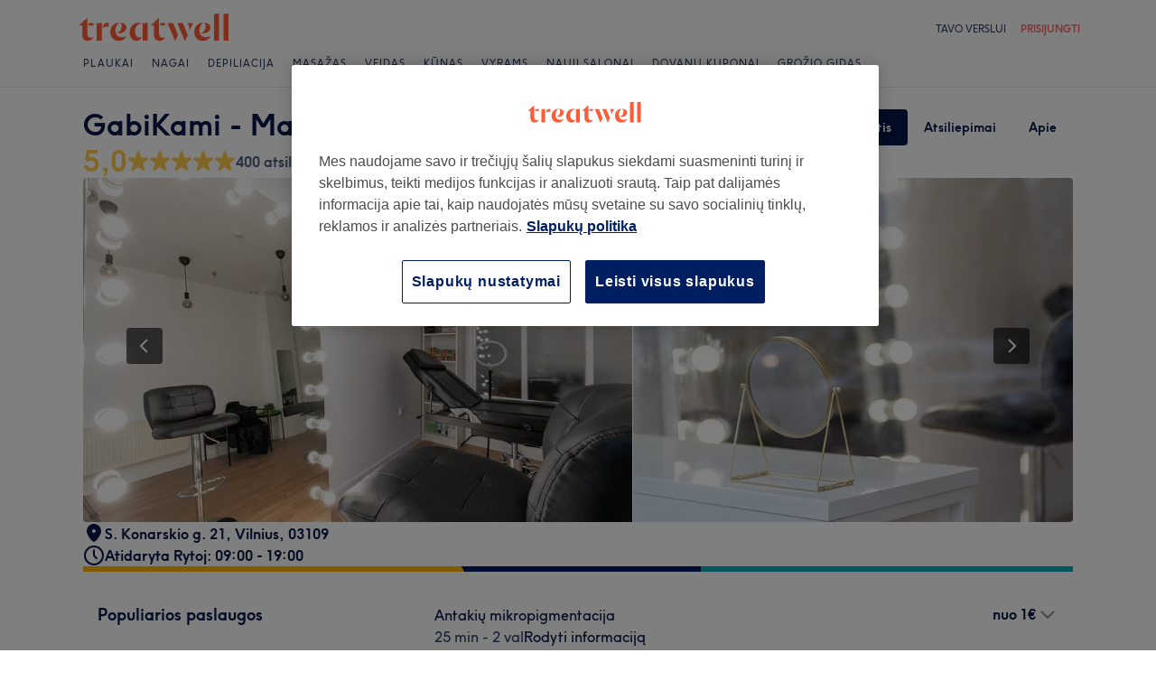

--- FILE ---
content_type: text/html; charset=utf-8
request_url: https://www.treatwell.lt/salonas/gabikami-makiazas-vilniuje/
body_size: 71366
content:

    <!DOCTYPE html>
    <html lang="lt"><head><meta name="viewport" content="width=device-width, initial-scale=1"/><link rel="preload" as="image" imageSrcSet="https://cdn1.treatwell.net/images/view/v2.i7163088.w360.h240.x07CFB397/ 360w, https://cdn1.treatwell.net/images/view/v2.i7163088.w720.h480.x822A49FC/ 720w, https://cdn1.treatwell.net/images/view/v2.i7163088.w1080.h720.xF3ACAF38/ 1080w, https://cdn1.treatwell.net/images/view/v2.i7163088.w1280.h800.xC732F155/ 1280w" imageSizes="(max-width: 519px) 100vw, (max-width: 1159px) calc((100vw - 64px) / 1.8), calc(1096px / 1.8)" fetchPriority="high"/><link rel="preload" as="image" href="https://cdn1.treatwell.net/images/view/v2.i1700316.w360.h240.x1A4DE01F/"/><link rel="preload" as="image" href="https://cdn1.treatwell.net/images/view/v2.i15370931.w360.h240.x4F22FB24/"/><link rel="preload" as="image" href="https://cdn1.treatwell.net/images/view/v2.i5986247.w360.h240.x79847636/"/><link rel="preload" as="image" href="/images/view/v2.i4166310.w120.h40.x380D78FF.svg"/><link rel="preload" as="image" href="/images/view/v2.i1500589.w-1.h-1.x9C06A78A.svg"/><script src="https://cdn.convertbox.com/convertbox/js/embed.js" id="app-convertbox-script" async="" data-uuid="82019061-1eee-4146-9f36-cd503cbc05e4"></script><script async="" src="https://js.stripe.com/v3/"></script><meta http-equiv="content-type" content="text/html; charset=UTF-8"/><meta name="msapplication-config" content="none"/><link rel="shortcut icon" href="/favicon.ico" type="image/vnd.microsoft.icon"/><link rel="icon" href="/favicon.ico" type="image/vnd.microsoft.icon"/><link rel="preconnect" href="https://cdn1.treatwell.net"/><link rel="preload" crossorigin="anonymous" href="/nmp/asset/TreatwellSansWeb-Regular-4275e5.woff2" as="font" type="font/woff2"/><link rel="preload" crossorigin="anonymous" href="/nmp/asset/TreatwellSansWeb-Bold-ba34b4.woff2" as="font" type="font/woff2"/><link rel="preload" crossorigin="anonymous" href="/nmp/asset/TreatwellSansWeb-Light-1e7ea8.woff2" as="font" type="font/woff2"/><meta name="country" content="Lietuva"/><meta name="geo.country" content="LT"/><title>GabiKami - Makiažas Vilniuje | Grožio salonas - Naujamiestis, Vilnius - Treatwell</title><meta name="description" content="Skaityk klientų atsiliepimus ir registruokis vizitui internetu salone GabiKami - Makiažas Vilniuje, Naujamiestis, Vilnius. Registracija 24/7 per Treatwell."/><meta name="google-site-verification" content="WGIY2EbHIwo2NFe4sxx7B3SVQjctXZEe5kMuOBiRDpI"/><meta name="msvalidate.01" content="B13E40C8114FF04AFDA47842C438CD02"/><meta property="fb:app_id" content="181723646779"/><link rel="manifest" href="/nmp/asset/manifest.webmanifest"/><meta property="og:site_name" content="Treatwell"/><meta property="og:description" content="Skaityk klientų atsiliepimus ir registruokis vizitui internetu salone GabiKami - Makiažas Vilniuje, Naujamiestis, Vilnius. Registracija 24/7 per Treatwell."/><meta property="og:title" content="GabiKami - Makiažas Vilniuje | Grožio salonas - Naujamiestis, Vilnius - Treatwell"/><meta property="og:country-name" content="Lietuva"/><meta property="og:type" content="company"/><meta property="og:longitude" content="25.2579769"/><meta property="og:latitude" content="54.6800626"/><meta property="og:image" content="https://cdn1.treatwell.net/images/view/v2.i7163088.w720.h480.x822A49FC/"/><meta property="og:image:secure_url" content="https://cdn1.treatwell.net/images/view/v2.i7163088.w720.h480.x822A49FC/"/><link rel="preload" as="script" href="/api/v1/asset/javascript/uri-utils-bundle.js?"/><link rel="preload" as="script" href="/nmp/asset/vendors~BrowsePage~HomePage~NearMePage~QuestionPage~TreatmentPage~TreatmentTypePage~VenuePage~VenueTypePage-50677d.js"/><link rel="preload" as="script" href="/nmp/asset/vendors~BrowsePage~VenuePage-031c48.js"/><link rel="preload" as="script" href="/nmp/asset/vendors~HomePage~VenuePage-6ac065.js"/><link rel="preload" as="script" href="/nmp/asset/vendors~TreatwellRewardsPage~VenuePage-554c5d.js"/><link rel="preload" as="script" href="/nmp/asset/VenuePage-4a2dd3.js"/><link rel="preload" as="script" href="/nmp/asset/main-f20c0e.js"/><link rel="canonical" href="https://www.treatwell.lt/salonas/gabikami-makiazas-vilniuje/"/><link rel="next" href="/salonas/gabikami-makiazas-vilniuje/atsiliepimai/puslapis-2/"/><script>
  (function () {
    function snowplowSafe() {
      if (window.snowplow && typeof window.snowplow === "function") {
        window.snowplow.apply(window.snowplow, arguments);
      } else {
        window.snowplow.queue.push(arguments);
      }
    }

    if (window.snowplow) {
      window.snowplowSafe = window.snowplow;
    } else {
      window.snowplowSafe = snowplowSafe;
      window.snowplow = { queue: [] };
    }
  }());
</script><script defer="" src="https://cdn1.treatwell.net/cookie-consent/TwCookieConsent.js"></script><script defer="" src="/nmp/asset/rakuten.js"></script><link rel="stylesheet" href="/nmp/asset/main-6bb6a9.css"/><link rel="stylesheet" href="/nmp/asset/VenuePage-0be31a.css"/><script defer="" src="/api/v1/asset/javascript/uri-utils-bundle.js?"></script><script defer="" src="/nmp/asset/vendors~BrowsePage~HomePage~NearMePage~QuestionPage~TreatmentPage~TreatmentTypePage~VenuePage~VenueTypePage-50677d.js"></script><script defer="" src="/nmp/asset/vendors~BrowsePage~VenuePage-031c48.js"></script><script defer="" src="/nmp/asset/vendors~HomePage~VenuePage-6ac065.js"></script><script defer="" src="/nmp/asset/vendors~TreatwellRewardsPage~VenuePage-554c5d.js"></script><script defer="" src="/nmp/asset/VenuePage-4a2dd3.js"></script><script defer="" src="/nmp/asset/main-f20c0e.js"></script><script>
            window.dataLayer1 = window.dataLayer1 || [];
            window.dataLayer1.push({"page":{"countryCode":"LT","language":"lt","environment":"prod","channelEnvironment":"whn_lt_prod","channel":"whn_lt","channelType":"consumer_site","isTreatwellBrandedWidget":false,"view":"standard","platformCode":"standard-web","type":"venue-page","gtmId":"GTM-K5GQMC"},"venue":{"id":417969,"name":"GabiKami - Makiažas Vilniuje","status":"live","isBookable":true,"url":"https://www.treatwell.lt/salonas/gabikami-makiazas-vilniuje/","rating":{"average":5,"count":400}},"location":{"id":81900,"name":"Naujamiestis, Vilnius"}});
          </script><script>
      (function(w,d,s,l,i){w[l]=w[l]||[];w[l].push({'gtm.start':
      new Date().getTime(),event:'gtm.js'});var f=d.getElementsByTagName(s)[0],
      j=d.createElement(s),dl=l!='dataLayer'?'&l='+l:'';j.async=true;j.src=
      '//www.googletagmanager.com/gtm.js?id='+i+dl;f.parentNode.insertBefore(j,f);
      })(window,document,'script','dataLayer1','GTM-K5GQMC');
    </script><script type="application/ld+json">{"@context":"https://schema.org","@graph":[{"@type":"HealthAndBeautyBusiness","@id":"https://www.treatwell.lt/salonas/gabikami-makiazas-vilniuje/","image":["https://cdn1.treatwell.net/images/view/v2.i7163088.w720.h480.x822A49FC/","https://cdn1.treatwell.net/images/view/v2.i7163087.w720.h480.x40F13A0F/","https://cdn1.treatwell.net/images/view/v2.i7163096.w720.h480.xC0A606A7/","https://cdn1.treatwell.net/images/view/v2.i7163090.w720.h480.x3BB48FA9/","https://cdn1.treatwell.net/images/view/v2.i7163082.w720.h480.x29B8349B/","https://cdn1.treatwell.net/images/view/v2.i7163089.w720.h480.x7E51EDFF/","https://cdn1.treatwell.net/images/view/v2.i7163093.w720.h480.x95CE19B7/","https://cdn1.treatwell.net/images/view/v2.i7163091.w720.h480.x61BEE9E9/","https://cdn1.treatwell.net/images/view/v2.i7163083.w720.h480.x5F263AC1/","https://cdn1.treatwell.net/images/view/v2.i7163098.w720.h480.x1C1E1416/","https://cdn1.treatwell.net/images/view/v2.i7163085.w720.h480.xAE5567D1/","https://cdn1.treatwell.net/images/view/v2.i7163086.w720.h480.x7580729E/","https://cdn1.treatwell.net/images/view/v2.i7163095.w720.h480.x63F490DA/","https://cdn1.treatwell.net/images/view/v2.i7163092.w720.h480.xA8EE73A4/","https://cdn1.treatwell.net/images/view/v2.i7163084.w720.h480.x1A37CE12/","https://cdn1.treatwell.net/images/view/v2.i7163099.w720.h480.x8C88F176/","https://cdn1.treatwell.net/images/view/v2.i7163101.w720.h480.xADB970E9/","https://cdn1.treatwell.net/images/view/v2.i7163100.w720.h480.xC9B61C1D/"],"aggregateRating":{"@type":"AggregateRating","ratingValue":5,"reviewCount":400},"address":{"@type":"PostalAddress","streetAddress":"S. Konarskio g. 21, Vilnius","postalCode":"03109","addressCountry":"LT"},"hasOfferCatalog":{"@type":"OfferCatalog","name":"Available Services","itemListElement":[{"@type":"OfferCatalog","name":"Makiažas","itemListElement":[{"@type":"AggregateOffer","itemOffered":{"@type":"Service","name":"Dieninis makiažas","description":"Mes tikime, kad tu esi puikiai įvaldžiusi makiažo meną. Bet ar nesinori ypatingomis progomis atrodyti ypatingai ir tau? Profesionalus makiažas suteikia pasitikėjimo, paryškina tavo gražiausius bruožus.","additionalProperty":{"@type":"PropertyValue","name":"Duration","value":"PT55M - PT1H"}},"lowPrice":"45.00","highPrice":"50.00","priceCurrency":"EUR"},{"@type":"AggregateOffer","itemOffered":{"@type":"Service","name":"Vakarinis makiažas","description":"Mes tikime, kad tu esi puikiai įvaldžiusi makiažo meną. Bet ar nesinori ypatingomis progomis atrodyti ypatingai ir tau? Profesionalus makiažas suteikia pasitikėjimo, paryškina tavo gražiausius bruožus.","additionalProperty":{"@type":"PropertyValue","name":"Duration","value":"PT1H15M - PT1H20M"}},"lowPrice":"55.00","highPrice":"60.00","priceCurrency":"EUR"},{"@type":"AggregateOffer","itemOffered":{"@type":"Service","name":"Proginis makiažas","description":"Mes tikime, kad tu esi puikiai įvaldžiusi makiažo meną. Bet ar nesinori ypatingomis progomis atrodyti ypatingai ir tau? Profesionalus makiažas suteikia pasitikėjimo, paryškina tavo gražiausius bruožus.","additionalProperty":{"@type":"PropertyValue","name":"Duration","value":"PT1H15M - PT1H35M"}},"lowPrice":"55.00","highPrice":"60.00","priceCurrency":"EUR"},{"@type":"AggregateOffer","itemOffered":{"@type":"Service","name":"Vestuvinis makiažas","description":"Mes tikime, kad tu esi puikiai įvaldžiusi makiažo meną. Bet ar nesinori ypatingomis progomis atrodyti ypatingai ir tau? Profesionalus makiažas suteikia pasitikėjimo, paryškina tavo gražiausius bruožus.","additionalProperty":{"@type":"PropertyValue","name":"Duration","value":"PT1H35M - PT1H40M"}},"lowPrice":"55.00","highPrice":"85.00","priceCurrency":"EUR"},{"@type":"AggregateOffer","itemOffered":{"@type":"Service","name":"Makiažas fotosesijai","description":"Mes tikime, kad tu esi puikiai įvaldžiusi makiažo meną. Bet ar nesinori ypatingomis progomis atrodyti ypatingai ir tau? Profesionalus makiažas suteikia pasitikėjimo, paryškina tavo gražiausius bruožus.","additionalProperty":{"@type":"PropertyValue","name":"Duration","value":"PT1H15M - PT1H20M"}},"lowPrice":"50.00","highPrice":"55.00","priceCurrency":"EUR"},{"@type":"Offer","itemOffered":{"@type":"Service","name":"Jaunikio grimas","description":"Mes tikime, kad tu esi puikiai įvaldžiusi makiažo meną. Bet ar nesinori ypatingomis progomis atrodyti ypatingai ir tau? Profesionalus makiažas suteikia pasitikėjimo, paryškina tavo gražiausius bruožus.","additionalProperty":{"@type":"PropertyValue","name":"Duration","value":"PT20M"}},"price":"20.00","priceCurrency":"EUR"},{"@type":"Offer","itemOffered":{"@type":"Service","name":"Vyrų makiažas","description":"Mes tikime, kad tu esi puikiai įvaldžiusi makiažo meną. Bet ar nesinori ypatingomis progomis atrodyti ypatingai ir tau? Profesionalus makiažas suteikia pasitikėjimo, paryškina tavo gražiausius bruožus.","additionalProperty":{"@type":"PropertyValue","name":"Duration","value":"PT20M"}},"price":"20.00","priceCurrency":"EUR"}]},{"@type":"OfferCatalog","name":"Šukuosenos Ir Sušukavimas","itemListElement":[{"@type":"Offer","itemOffered":{"@type":"Service","name":"Kuodukas (be galvos plovimo)","description":"Pamirš laku \"sulipdytas\" garbanas ar senamadiškas nuotakos \"kriaukles\". Plaukų šukuosena gali būti itin novatoriška ir taip tinkanti prie tavo tobulo šventinio įvazdžio.","additionalProperty":{"@type":"PropertyValue","name":"Duration","value":"PT45M"}},"price":"35.00","priceCurrency":"EUR"},{"@type":"AggregateOffer","itemOffered":{"@type":"Service","name":"Plaukų garbanojimas ( be galvos plovimo)","additionalProperty":{"@type":"PropertyValue","name":"Duration","value":"PT30M - PT55M"}},"lowPrice":"30.00","highPrice":"40.00","priceCurrency":"EUR"}]},{"@type":"OfferCatalog","name":"Permanentinis Makiažas","itemListElement":[{"@type":"AggregateOffer","itemOffered":{"@type":"Service","name":"Lūpų pilnas tušavimas/ šelėliavimas","additionalProperty":{"@type":"PropertyValue","name":"Duration","value":"PT30M - PT2H"}},"lowPrice":"1.00","highPrice":"100.00","priceCurrency":"EUR"}]},{"@type":"OfferCatalog","name":"Antakių Ir Blakstienų Procedūros","itemListElement":[{"@type":"AggregateOffer","itemOffered":{"@type":"Service","name":"Antakių mikropigmentacija","description":"Jei nori džiaugtis tobulu makiažu, bet nevargti prie veidrodžio kiekvieną rytą, permanenetinis makiažas yra tai, apie ką verta pagalvoti. Puikiai tinka skubančioms moterims ar toms, kurios kenčia nuo alergijų kosmetinėms priemonėms. Mikropigmentais yra nudažomi paviršiniai odos sluoksniai ir tu džiaugiesi tobulu įvaizdžiu kasdien.","additionalProperty":{"@type":"PropertyValue","name":"Duration","value":"PT25M - PT2H"}},"lowPrice":"1.00","highPrice":"100.00","priceCurrency":"EUR"}]},{"@type":"OfferCatalog","name":"Chna Tatuiruotės","itemListElement":[{"@type":"AggregateOffer","itemOffered":{"@type":"Service","name":"Tatuiruotė (reikalinga konsultacija prieš vizitą)","description":"Atsidėkok savo kūnui už sunkų darbą, Ieškai grožio procedūros, kuri geriau atpalaiduotų nei manikiūras ar veido procedūra? Kūno procedūros yra tai, ko tu ieškai. Po jų oda tampa itin švelni, o tu jautiesi pakylėtas.","additionalProperty":{"@type":"PropertyValue","name":"Duration","value":"PT1H - PT2H"}},"lowPrice":"35.00","highPrice":"70.00","priceCurrency":"EUR"}]}]},"url":"https://www.treatwell.lt/salonas/gabikami-makiazas-vilniuje/","name":"GabiKami - Makiažas Vilniuje","geo":{"@type":"GeoCoordinates","latitude":54.6800626,"longitude":25.2579769},"review":[{"@type":"Review","author":{"@type":"Person","name":"Margarita"},"datePublished":"2026-01-02","reviewBody":"Ačiū labai","reviewRating":{"@type":"Rating","ratingValue":5}},{"@type":"Review","author":{"@type":"Person","name":"Loreta"},"datePublished":"2026-01-02","reviewBody":"Dėkoju už nuostabų makiažą naujametiniam vakarui! Viskas labai patiko, makiažas buvo būtent toks, kokio norėjau. Tikrai rekomenduoju 🤍","reviewRating":{"@type":"Rating","ratingValue":5}},{"@type":"Review","author":{"@type":"Person","name":"Irma"},"datePublished":"2025-12-22","reviewBody":"Labai natūralus, švelnus makiažas. Toks, kokio norėjau! Meistrė - labai šiltas žmogus,puikiai pavyko sukurti jaukią atmosferą. Ačiū","reviewRating":{"@type":"Rating","ratingValue":5}},{"@type":"Review","author":{"@type":"Person","name":"Virginija"},"datePublished":"2025-12-22","reviewBody":"Puikus rezultatas","reviewRating":{"@type":"Rating","ratingValue":5}},{"@type":"Review","author":{"@type":"Person","name":"Danguolė"},"datePublished":"2025-12-18","reviewBody":"atidi, maloni, užtikrinta, paslaugi, mylinti savo darbą","reviewRating":{"@type":"Rating","ratingValue":5}}],"openingHoursSpecification":[{"@type":"OpeningHoursSpecification","dayOfWeek":["Monday"],"opens":"07:20","closes":"19:00"},{"@type":"OpeningHoursSpecification","dayOfWeek":["Tuesday","Thursday"],"opens":"07:20","closes":"17:40"},{"@type":"OpeningHoursSpecification","dayOfWeek":["Wednesday"],"opens":"09:00","closes":"19:00"},{"@type":"OpeningHoursSpecification","dayOfWeek":["Friday","Saturday"],"opens":"07:00","closes":"17:00"},{"@type":"OpeningHoursSpecification","dayOfWeek":["Sunday"]}]},{"@type":"BreadcrumbList","itemListElement":[{"@type":"ListItem","position":1,"item":{"@id":"https://www.treatwell.lt/","name":"Treatwell"}},{"@type":"ListItem","position":2,"item":{"@id":"https://www.treatwell.lt/salonai/vieta-grozio-salonas/","name":"Grožio salonas"}},{"@type":"ListItem","position":3,"item":{"@id":"https://www.treatwell.lt/salonai/vieta-grozio-salonas/kur-vilnius-lt/","name":"Vilnius"}}]}]}</script></head><body class="WHN_LT"><noscript><iframe src="//www.googletagmanager.com/ns.html?id=GTM-K5GQMC" height="0" width="0" style="display:none;visibility:hidden"></iframe></noscript><div id="container"><div class="app-module--contentStretch--ae3b81"><div id="header"><div class="styles-module--header--538266"><div class="styles-module--wrapper--13120e"><div class="styles-module--section--1a41d8" data-cy="Header"><div class="styles-module--logoWrapper--2a5be3"><a href="/" class="" data-ajax="false"><svg role="img" class="Logo-module--medium--3cfc65" viewBox="0 0 185 35"><title>Treatwell</title><g><path d="M178.812739,1 L172.954238,1.6964651 L172.954238,32.7506146 L178.812739,32.7506146 L178.812739,1 Z M167.710266,1 L161.851765,1.6964651 L161.851765,32.7506146 L167.710266,32.7506146 L167.710266,1 Z M101.750925,29.5960374 C99.0060327,29.5960374 97.3672913,27.7934219 97.3672913,24.8027188 L97.3672913,6.53075223 L96.8756688,6.53075223 L88.0264653,14.6015536 L88.0264653,15.0522075 L91.5087908,15.0522075 L91.5087908,26.5233973 C91.5087908,30.866062 94.1717455,33.1603 97.8179452,33.1603 C100.644774,33.1603 102.857075,31.8083383 104.372911,29.3911948 L104.372911,29.104415 C103.430634,29.4321633 102.611264,29.5960374 101.750925,29.5960374 L101.750925,29.5960374 Z M17.7244592,29.5960374 C15.0205359,29.5960374 13.3817945,27.7934219 13.3817945,24.8027188 L13.3817945,6.53075223 L12.8901721,6.53075223 L4,14.6015536 L4,15.0522075 L7.52329401,15.0522075 L7.52329401,26.5233973 C7.52329401,30.866062 10.1862488,33.1603 13.8324484,33.1603 C16.6183088,33.1603 18.8306097,31.8083383 20.387414,29.3911948 L20.387414,29.104415 C19.4451377,29.4321633 18.5847985,29.5960374 17.7244592,29.5960374 L17.7244592,29.5960374 Z M78.1530484,12.5531269 L78.1530484,32.7506146 L84.0115489,32.7506146 L84.0115489,11.8976303 L78.1530484,12.5531269 Z M30.2608309,11.8976303 L24.4023304,12.5531269 L24.4023304,32.7506146 L30.2608309,32.7506146 L30.2608309,11.8976303 Z M146.529533,23.819474 C147.307935,24.0652852 148.29118,24.2291593 149.274425,24.2291593 C153.780964,24.2291593 157.550069,21.1974878 157.550069,17.5922567 C157.550069,14.4376795 154.559366,11.9385988 150.216701,11.8976303 L150.216701,12.1844101 C151.609632,12.9218437 151.93738,14.6834907 151.93738,16.240295 C151.93738,20.2552115 149.438299,23.286883 146.529533,23.5326943 L146.529533,23.819474 Z M48.2050493,23.819474 C48.9834514,24.0652852 49.9257277,24.2291593 50.9499411,24.2291593 C55.45648,24.2291593 59.1846166,21.1974878 59.1846166,17.5922567 C59.1846166,14.4376795 56.1939136,11.9385988 51.8512489,11.8976303 L51.8512489,12.1844101 C53.2441791,12.9218437 53.5719274,14.6834907 53.5719274,16.240295 C53.5719274,20.2552115 51.0728467,23.286883 48.2050493,23.5326943 L48.2050493,23.819474 Z M149.069582,11.8976303 C143.047208,11.8976303 138.581637,16.4451377 138.581637,22.672355 C138.581637,28.8995723 142.842365,33.1603 148.782803,33.1603 C152.756751,33.1603 155.993265,31.1528418 157.591038,27.5885792 L157.591038,27.2198624 C156.361982,28.3260128 154.313555,28.8995723 152.265128,28.8995723 C147.594715,28.8995723 144.685949,25.9498378 144.685949,20.9926451 C144.685949,17.3464455 146.283722,13.4954032 149.069582,12.1844101 L149.069582,11.8976303 Z M50.7450984,11.8976303 C44.7227238,11.8976303 40.2161849,16.4451377 40.2161849,22.672355 C40.2161849,28.8995723 44.4769126,33.1603 50.4173502,33.1603 C54.4322666,33.1603 57.6687809,31.1528418 59.2255852,27.5885792 L59.2255852,27.2198624 C57.9965291,28.3260128 55.9481024,28.8995723 53.8996756,28.8995723 C49.2702312,28.8995723 46.3204967,25.9088693 46.3204967,20.9926451 C46.3204967,17.3464455 47.9592381,13.4954032 50.7450984,12.1844101 L50.7450984,11.8976303 Z M62.9537219,23.286883 C62.9537219,28.9405409 66.1902361,33.1603 70.9425862,33.1603 C73.7284466,33.1603 75.8178419,31.48059 77.128835,28.8995723 L77.128835,28.6537611 C76.4323699,29.0224779 75.5720306,29.2682892 74.6707229,29.2682892 C71.4751771,29.2273206 69.1399707,26.4414602 69.1399707,22.1807326 C69.1399707,16.6090118 72.5403591,12.8399066 77.0059294,12.8399066 L77.0059294,12.5121583 C76.0636531,12.102473 74.834597,11.8976303 73.5645724,11.8976303 C67.5421978,11.8976303 62.9537219,16.6909489 62.9537219,23.286883 L62.9537219,23.286883 Z M98.80119,15.0522075 L104.495816,15.0522075 L104.495816,12.3073157 L98.80119,12.3073157 L98.80119,15.0522075 Z M14.8156932,15.0522075 L20.5103196,15.0522075 L20.5103196,12.3073157 L14.8156932,12.3073157 L14.8156932,15.0522075 Z M125.225895,12.3073157 L118.916741,12.3073157 L127.397227,33.0373944 L127.806913,33.0373944 L130.96149,26.4414602 L125.225895,12.3073157 Z M113.795674,12.3073157 L107.486519,12.3073157 L115.967006,33.0373944 L116.376692,33.0373944 L119.531269,26.4414602 L113.795674,12.3073157 Z M131.043427,12.3073157 C132.06764,14.3147739 133.009917,18.2477532 133.009917,20.2142429 L133.296696,20.2142429 L137.311613,12.3073157 L131.043427,12.3073157 Z M31.1621387,17.920005 L31.1621387,18.1248476 C32.4321633,16.8138545 34.2347788,16.4451377 35.9964258,16.4451377 C37.1435448,16.4451377 37.7990414,16.6090118 38.3316323,16.854823 L38.3316323,12.102473 C38.0038841,11.9795674 37.5122616,11.8976303 36.8977336,11.8976303 C33.6612193,11.8976303 31.8586038,14.1099312 31.1621387,17.920005 L31.1621387,17.920005 Z" class="Logo-module--medium--3cfc65" fill="#FF5C39"></path></g></svg></a></div></div><div class="styles-module--headerNavigation--3312ac"><div class="Navigation-module--navigation--23180e"><div class="Navigation-module--navTabs--60f176"><div class="Navigation-module--navTabsWrapper--71a231"><a class="NavigationTab-module--link--88cdd6" href="/salonai/proceduru-grupe-plaukai/">Plaukai</a><a class="NavigationTab-module--link--88cdd6" href="/salonai/proceduru-grupe-nagai/">Nagai</a><a class="NavigationTab-module--link--88cdd6" href="/salonai/proceduru-grupe-depiliacija/">Depiliacija</a><a class="NavigationTab-module--link--88cdd6" href="/salonai/proceduru-grupe-masazas/">Masažas</a><a class="NavigationTab-module--link--88cdd6" href="/salonai/proceduru-grupe-veidas/">Veidas</a><a class="NavigationTab-module--link--88cdd6" href="/salonai/proceduru-grupe-kunas/">Kūnas</a><a class="NavigationTab-module--link--88cdd6" href="/salonai/procedura-barzdos-kirpimas-ir-modeliavimas,plauku-dazymas-vyrams,vyriskas-kirpimas/pasiulymo-tipas-vietinis/kur-lietuva/">Vyrams</a><a class="NavigationTab-module--link--88cdd6 NavigationTab-module--single--345ae3" href="/inspiration/newcomer/">Nauji salonai</a><a class="NavigationTab-module--link--88cdd6 NavigationTab-module--single--345ae3" href="/dovanu-kuponas/">Dovanų kuponai</a><a class="NavigationTab-module--link--88cdd6 NavigationTab-module--single--345ae3" href="/treatment-files/">Grožio gidas</a></div></div><div class="NavigationDropdown-module--wrapper--97479f"><div class="NavigationDropdownContent-module--nonactive--56a765"></div><div class="NavigationDropdownContent-module--nonactive--56a765"></div><div class="NavigationDropdownContent-module--nonactive--56a765"></div><div class="NavigationDropdownContent-module--nonactive--56a765"></div><div class="NavigationDropdownContent-module--nonactive--56a765"></div><div class="NavigationDropdownContent-module--nonactive--56a765"></div><div class="NavigationDropdownContent-module--nonactive--56a765"></div></div></div></div></div></div></div><div class="app-module--content--c4dde1"><div data-venue-id="417969"><div class="styles-module--divider--ad1ec8"></div><div class="styles-module--wrapper--0a792c"><div class="VenueHeader-module--container--1c4d47 compose-module--baseWrapper--ff8a8d"><div class="Stack-module_stack__19jn1 Stack-module_lg__3TUAE Inline-module_alignNormal__23EVb Inline-module_justifyStart__2svO3"><div class="VenueHeader-module--details--b55236"><div class="Stack-module_stack__19jn1 Stack-module_sm__1ncNx Inline-module_alignNormal__23EVb Inline-module_justifyStart__2svO3"><div class="Inline-module_inline__1aHBb Inline-module_alignCenter__uIC18 Inline-module_justifyStart__2svO3"></div><div class="Inline-module_inline__1aHBb Inline-module_xl__1ACHb Inline-module_alignStart__1W4Dx Inline-module_justifyBetween__JfjuH"><h1 class="Text-module_smHero__2uXfi style-module--name--9886df">GabiKami - Makiažas Vilniuje</h1><div class="style-module--actions--7fe2ed"><div class="Actions-module--actions--d1f027"><div class="Actions-module--navigate--8e0582"><button class="Button-module--button--090d0b Button-module--medium--2bfbba Button-module--blue_--1ee3ba" type="button"><div class="Button-module--label--47a4ba">Registruotis</div></button><button class="Button-module--button--090d0b Button-module--medium--2bfbba Button-module--noOutlineBlue--4a74fe" type="button"><div class="Button-module--label--47a4ba">Atsiliepimai</div></button><button class="Button-module--button--090d0b Button-module--medium--2bfbba Button-module--noOutlineBlue--4a74fe" type="button"><div class="Button-module--label--47a4ba">Apie</div></button></div></div></div></div><button class="style-module--reviewsButton--4f541f Button-module_button__3VGaT Button-module_primary__2jInt Button-module_sm__lk94L" type="button" data-cy="reviewsButton"><div class="Inline-module_inline__1aHBb Inline-module_xs__1AzT4 Inline-module_alignCenter__uIC18 Inline-module_justifyCenter__123sj"><span class="Text-module_bodyHeavy__1LMI1"><div class="Inline-module_inline__1aHBb Inline-module_xs__1AzT4 Inline-module_alignCenter__uIC18 Inline-module_justifyStart__2svO3" data-trigger="ratings_star"><div class="Inline-module_inline__1aHBb Inline-module_xs__1AzT4 Inline-module_alignCenter__uIC18 Inline-module_justifyStart__2svO3"><span class="Text-module_smHero__2uXfi Rating-module_label__1wOHw" aria-hidden="false" data-cy="rating-label">5,0</span><div class="Inline-module_inline__1aHBb Inline-module_xs__1AzT4 Inline-module_alignCenter__uIC18 Inline-module_justifyStart__2svO3" style="margin-top:-3px"><svg xmlns="http://www.w3.org/2000/svg" width="24" height="24" viewBox="0 0 24 24"><path fill="#FFCB4D" fill-rule="evenodd" d="M6.92 22.639c-1.237.925-2.513-.047-2.056-1.567l1.873-6.24-5.044-3.895C.472 9.994.948 8.41 2.472 8.41h6.295l1.967-6.276c.476-1.517 2.058-1.505 2.53 0L15.23 8.41h6.295c1.533 0 2 1.586.779 2.528l-5.044 3.895 1.874 6.24c.456 1.52-.82 2.492-2.057 1.567L12 18.84l-5.08 3.799z"></path></svg><svg xmlns="http://www.w3.org/2000/svg" width="24" height="24" viewBox="0 0 24 24"><path fill="#FFCB4D" fill-rule="evenodd" d="M6.92 22.639c-1.237.925-2.513-.047-2.056-1.567l1.873-6.24-5.044-3.895C.472 9.994.948 8.41 2.472 8.41h6.295l1.967-6.276c.476-1.517 2.058-1.505 2.53 0L15.23 8.41h6.295c1.533 0 2 1.586.779 2.528l-5.044 3.895 1.874 6.24c.456 1.52-.82 2.492-2.057 1.567L12 18.84l-5.08 3.799z"></path></svg><svg xmlns="http://www.w3.org/2000/svg" width="24" height="24" viewBox="0 0 24 24"><path fill="#FFCB4D" fill-rule="evenodd" d="M6.92 22.639c-1.237.925-2.513-.047-2.056-1.567l1.873-6.24-5.044-3.895C.472 9.994.948 8.41 2.472 8.41h6.295l1.967-6.276c.476-1.517 2.058-1.505 2.53 0L15.23 8.41h6.295c1.533 0 2 1.586.779 2.528l-5.044 3.895 1.874 6.24c.456 1.52-.82 2.492-2.057 1.567L12 18.84l-5.08 3.799z"></path></svg><svg xmlns="http://www.w3.org/2000/svg" width="24" height="24" viewBox="0 0 24 24"><path fill="#FFCB4D" fill-rule="evenodd" d="M6.92 22.639c-1.237.925-2.513-.047-2.056-1.567l1.873-6.24-5.044-3.895C.472 9.994.948 8.41 2.472 8.41h6.295l1.967-6.276c.476-1.517 2.058-1.505 2.53 0L15.23 8.41h6.295c1.533 0 2 1.586.779 2.528l-5.044 3.895 1.874 6.24c.456 1.52-.82 2.492-2.057 1.567L12 18.84l-5.08 3.799z"></path></svg><svg xmlns="http://www.w3.org/2000/svg" width="24" height="24" viewBox="0 0 24 24"><path fill="#FFCB4D" fill-rule="evenodd" d="M6.92 22.639c-1.237.925-2.513-.047-2.056-1.567l1.873-6.24-5.044-3.895C.472 9.994.948 8.41 2.472 8.41h6.295l1.967-6.276c.476-1.517 2.058-1.505 2.53 0L15.23 8.41h6.295c1.533 0 2 1.586.779 2.528l-5.044 3.895 1.874 6.24c.456 1.52-.82 2.492-2.057 1.567L12 18.84l-5.08 3.799z"></path></svg></div></div><span class="Text-module_smHeader__3mR_U style-module--reviewCount--e5a80c" data-trigger="ratings_amount">400 atsiliepimai</span></div></span></div></button></div></div><div class="style-module--container--094f0d" data-cy="image-gallery"><div class="Carousel-module--carousel--9bbd01 style-module--carousel--356559"><div class="Carousel-module--wrapper--be7da7"><div class="Carousel-module--image--247744"></div><img class="Carousel-module--image--247744" sizes="(max-width: 519px) 100vw, (max-width: 1159px) calc((100vw - 64px) / 1.8), calc(1096px / 1.8)" srcSet="https://cdn1.treatwell.net/images/view/v2.i7163088.w360.h240.x07CFB397/ 360w, https://cdn1.treatwell.net/images/view/v2.i7163088.w720.h480.x822A49FC/ 720w, https://cdn1.treatwell.net/images/view/v2.i7163088.w1080.h720.xF3ACAF38/ 1080w, https://cdn1.treatwell.net/images/view/v2.i7163088.w1280.h800.xC732F155/ 1280w" src="https://cdn1.treatwell.net/images/view/v2.i7163088.w1080.h720.xF3ACAF38/" alt="GabiKami - Makiažas Vilniuje, Naujamiestis, Vilnius" fetchPriority="high"/><div class="Carousel-module--image--247744"></div><div class="Carousel-module--image--247744"></div></div><div class="Carousel-module--nav--f8d971"><svg data-cy="chevron" width="24" height="24" viewBox="0 0 24 24" style="cursor:pointer;transform:rotate(90deg);margin-left:-2px" xmlns="http://www.w3.org/2000/svg"><g fill="none"><path style="stroke:#fff" class="" stroke-width="2" d="M5 8l7 7 7-7"></path></g></svg></div><div class="Carousel-module--nav--f8d971 Carousel-module--right--6ccb5b"><svg data-cy="chevron" width="24" height="24" viewBox="0 0 24 24" style="cursor:pointer;transform:rotate(270deg);margin-right:-2px" xmlns="http://www.w3.org/2000/svg"><g fill="none"><path style="stroke:#fff" class="" stroke-width="2" d="M5 8l7 7 7-7"></path></g></svg></div><div class="Carousel-module--pagination--42d680"><div class="Carousel-module--paginationIcon--ebf20f Carousel-module--selectedIcon--2b0f8c"></div><div class="Carousel-module--paginationIcon--ebf20f"></div><div class="Carousel-module--paginationIcon--ebf20f"></div><div class="Carousel-module--paginationIcon--ebf20f"></div><div class="Carousel-module--paginationIcon--ebf20f"></div><div class="Carousel-module--paginationIcon--ebf20f"></div><div class="Carousel-module--paginationIcon--ebf20f"></div><div class="Carousel-module--paginationIcon--ebf20f"></div><div class="Carousel-module--paginationIcon--ebf20f"></div><div class="Carousel-module--paginationIcon--ebf20f"></div><div class="Carousel-module--paginationIcon--ebf20f"></div><div class="Carousel-module--paginationIcon--ebf20f"></div><div class="Carousel-module--paginationIcon--ebf20f"></div><div class="Carousel-module--paginationIcon--ebf20f"></div><div class="Carousel-module--paginationIcon--ebf20f"></div><div class="Carousel-module--paginationIcon--ebf20f"></div><div class="Carousel-module--paginationIcon--ebf20f"></div><div class="Carousel-module--paginationIcon--ebf20f"></div></div></div></div><div class="VenueHeader-module--details--b55236"><div class="Stack-module_stack__19jn1 Stack-module_md__2xfIF Inline-module_alignNormal__23EVb Inline-module_justifyStart__2svO3"><div class="Inline-module_inline__1aHBb Inline-module_md__1Qz4k Inline-module_alignCenter__uIC18 Inline-module_justifyStart__2svO3"><div class="MediaObject-module_mediaItem__1pFSb"><svg height="24" width="24" viewBox="0 0 24 24" xmlns="http://www.w3.org/2000/svg" aria-hidden="true" preserveAspectRatio="xMidYMid meet" fill="currentColor"><path d="M12 2c4.418 0 8 3.582 8 8s-6 12-8 12-8-7.582-8-12 3.582-8 8-8zm0 6a2 2 0 10-.001 3.999A2 2 0 0012 8z" fill-rule="evenodd"></path></svg></div><div class="Stack-module_stack__19jn1 style-module--location--0b3b15 Stack-module_xxs__2-v8X Inline-module_alignNormal__23EVb Inline-module_justifyStart__2svO3"><span class="Text-module_smHeader__3mR_U" data-cy="VenueAddress"><span class="Text-module_body__2lxF8"><span class="Text-module_smHeader__3mR_U style-module--addressPart--484b23">S. Konarskio g. 21, Vilnius<!-- -->,</span><span> </span></span><span class="Text-module_body__2lxF8"><span class="Text-module_smHeader__3mR_U style-module--addressPart--484b23">03109</span><span> </span></span></span></div></div><div class="styles-module--iconWithContent--c34344"><div class="Inline-module_inline__1aHBb Inline-module_md__1Qz4k Inline-module_alignCenter__uIC18 Inline-module_justifyStart__2svO3"><div class="MediaObject-module_mediaItem__1pFSb"><svg height="24" width="24" viewBox="0 0 24 24" xmlns="http://www.w3.org/2000/svg" aria-hidden="true" preserveAspectRatio="xMidYMid meet" fill="currentColor"><path d="M12 1c6.075 0 11 4.925 11 11s-4.925 11-11 11S1 18.075 1 12 5.925 1 12 1zm0 2a9 9 0 10.001 18.001A9 9 0 0012 3zm1 2.386v6.2l3.213 3.5-1.415 1.414L11 12.414V5.386h2z" fill-rule="evenodd"></path></svg></div><span class="Text-module_smHeader__3mR_U">Atidaryta Rytoj: 09:00 - 19:00</span></div></div></div></div><div class="Divider-module--divider--9dbda3"></div></div></div><div class="VenueMenu-module--venueMenus--e71ed0 compose-module--baseWrapper--ff8a8d" data-cy="venue-menu"><div class="HighlightedServices-module--highlightedServicesWrapper--40a3f1 VenueMenu-module--venueMenu--c55a02 compose-module--baseWrapper--ff8a8d"><div class="HighlightedServices-module--highlightedServices--f0e69a grid-module--row--f317da"><h2 class="Text-module_mdHeader__2D1lu HighlightedServices-module--title--cec75a">Populiarios paslaugos</h2><div class="Stack-module_stack__19jn1 HighlightedServices-module--items--047bb3 Stack-module_sm__1ncNx Inline-module_alignNormal__23EVb Inline-module_justifyStart__2svO3"><div class="MenuItem-module--enabled--399517 MenuItem-module--menu-item--ddf3a1" data-entity-id="TR6416313" data-cy="menu-item"><div class="Inline-module_inline__1aHBb Inline-module_md__1Qz4k Inline-module_alignStart__1W4Dx Inline-module_justifyStart__2svO3"><div class="Stack-module_stack__19jn1 Inline-module_splitAfter__1qpg- Stack-module_xs__sASYt Inline-module_alignNormal__23EVb Inline-module_justifyStart__2svO3"><span class="Text-module_body__2lxF8 MenuItem-module--title--b45b8e">Antakių mikropigmentacija</span><div class="Inline-module_inline__1aHBb Inline-module_sm__19DiN Inline-module_alignCenter__uIC18 Inline-module_justifyStart__2svO3 Inline-module_isWrap__Chf-4"><span class="Text-module_body__2lxF8 MenuItem-module--durationRange--36a300">  25 min - 2 val </span><span class="Text-module_body__2lxF8 MenuItem-module--details--e118c9" data-cy="show-details-button">Rodyti informaciją</span></div></div><div style="margin-top:-1px"><div class="PriceView-module--priceWrapper--3cfb53 PriceView-module--stacked--b205c9"><div class="PriceView-module--priceLabel--8a6d8e"><span class="Text-module_bodyHeavy__1LMI1">nuo<!-- --> </span><span class="Text-module_bodyHeavy__1LMI1">1€</span></div></div></div><div class="MenuItem-module--menu-item-icon--f05f42"><svg data-cy="chevron" width="24" height="24" viewBox="0 0 24 24" style="cursor:pointer;transform:rotate(0deg);transition:transform 0.2s ease-out" xmlns="http://www.w3.org/2000/svg"><g fill="none"><path style="stroke:#838CA3" class="" stroke-width="2" d="M5 8l7 7 7-7"></path></g></svg></div></div><div class="Stack-module_stack__19jn1 MenuItem-module--options--6cc8cc Stack-module_sm__1ncNx Inline-module_alignNormal__23EVb Inline-module_justifyStart__2svO3"><div class="MenuItem-module--enabled--399517 MenuItem-module--menu-item--ddf3a1" data-entity-id="12223151" data-cy="menu-item"><div class="Inline-module_inline__1aHBb MenuItem-module--stack--e7c2b1 Inline-module_md__1Qz4k Inline-module_alignStart__1W4Dx Inline-module_justifyStart__2svO3"><div class="Stack-module_stack__19jn1 Inline-module_splitAfter__1qpg- Stack-module_xs__sASYt Inline-module_alignNormal__23EVb Inline-module_justifyStart__2svO3"><span class="Text-module_body__2lxF8 MenuItem-module--title--b45b8e">Konsultacija</span><div class="Inline-module_inline__1aHBb Inline-module_sm__19DiN Inline-module_alignCenter__uIC18 Inline-module_justifyStart__2svO3 Inline-module_isWrap__Chf-4"><span class="Text-module_body__2lxF8 MenuItem-module--durationRange--36a300">  25 min</span></div></div><div style="margin-top:-1px"><div class="PriceView-module--priceWrapper--3cfb53 PriceView-module--stacked--b205c9"><div class="PriceView-module--priceLabel--8a6d8e"><span class="Text-module_bodyHeavy__1LMI1">1€</span></div></div></div><div class="MenuItem-module--selectService--2e068f"><div class="MenuItem-module--button--c22a23"><button class="Button-module_button__3VGaT Button-module_primary__2jInt Button-module_sm__lk94L" type="button"><div class="Inline-module_inline__1aHBb Inline-module_xs__1AzT4 Inline-module_alignCenter__uIC18 Inline-module_justifyCenter__123sj"><span class="Text-module_bodyHeavy__1LMI1">Rezervuoti</span></div></button></div></div></div></div><div class="MenuItem-module--enabled--399517 MenuItem-module--menu-item--ddf3a1" data-entity-id="12223148" data-cy="menu-item"><div class="Inline-module_inline__1aHBb MenuItem-module--stack--e7c2b1 Inline-module_md__1Qz4k Inline-module_alignStart__1W4Dx Inline-module_justifyStart__2svO3"><div class="Stack-module_stack__19jn1 Inline-module_splitAfter__1qpg- Stack-module_xs__sASYt Inline-module_alignNormal__23EVb Inline-module_justifyStart__2svO3"><span class="Text-module_body__2lxF8 MenuItem-module--title--b45b8e">Korekcija po 2-3 mėnesių</span><div class="Inline-module_inline__1aHBb Inline-module_sm__19DiN Inline-module_alignCenter__uIC18 Inline-module_justifyStart__2svO3 Inline-module_isWrap__Chf-4"><span class="Text-module_body__2lxF8 MenuItem-module--durationRange--36a300">1 val 30 min</span></div></div><div style="margin-top:-1px"><div class="PriceView-module--priceWrapper--3cfb53 PriceView-module--stacked--b205c9"><div class="PriceView-module--priceLabel--8a6d8e"><span class="Text-module_bodyHeavy__1LMI1">50€</span></div></div></div><div class="MenuItem-module--selectService--2e068f"><div class="MenuItem-module--button--c22a23"><button class="Button-module_button__3VGaT Button-module_primary__2jInt Button-module_sm__lk94L" type="button"><div class="Inline-module_inline__1aHBb Inline-module_xs__1AzT4 Inline-module_alignCenter__uIC18 Inline-module_justifyCenter__123sj"><span class="Text-module_bodyHeavy__1LMI1">Rezervuoti</span></div></button></div></div></div></div><div class="MenuItem-module--enabled--399517 MenuItem-module--menu-item--ddf3a1" data-entity-id="12223150" data-cy="menu-item"><div class="Inline-module_inline__1aHBb MenuItem-module--stack--e7c2b1 Inline-module_md__1Qz4k Inline-module_alignStart__1W4Dx Inline-module_justifyStart__2svO3"><div class="Stack-module_stack__19jn1 Inline-module_splitAfter__1qpg- Stack-module_xs__sASYt Inline-module_alignNormal__23EVb Inline-module_justifyStart__2svO3"><span class="Text-module_body__2lxF8 MenuItem-module--title--b45b8e">Korekcija po metų</span><div class="Inline-module_inline__1aHBb Inline-module_sm__19DiN Inline-module_alignCenter__uIC18 Inline-module_justifyStart__2svO3 Inline-module_isWrap__Chf-4"><span class="Text-module_body__2lxF8 MenuItem-module--durationRange--36a300">1 val 30 min</span></div></div><div style="margin-top:-1px"><div class="PriceView-module--priceWrapper--3cfb53 PriceView-module--stacked--b205c9"><div class="PriceView-module--priceLabel--8a6d8e"><span class="Text-module_bodyHeavy__1LMI1">60€</span></div></div></div><div class="MenuItem-module--selectService--2e068f"><div class="MenuItem-module--button--c22a23"><button class="Button-module_button__3VGaT Button-module_primary__2jInt Button-module_sm__lk94L" type="button"><div class="Inline-module_inline__1aHBb Inline-module_xs__1AzT4 Inline-module_alignCenter__uIC18 Inline-module_justifyCenter__123sj"><span class="Text-module_bodyHeavy__1LMI1">Rezervuoti</span></div></button></div></div></div></div><div class="MenuItem-module--enabled--399517 MenuItem-module--menu-item--ddf3a1" data-entity-id="12223149" data-cy="menu-item"><div class="Inline-module_inline__1aHBb MenuItem-module--stack--e7c2b1 Inline-module_md__1Qz4k Inline-module_alignStart__1W4Dx Inline-module_justifyStart__2svO3"><div class="Stack-module_stack__19jn1 Inline-module_splitAfter__1qpg- Stack-module_xs__sASYt Inline-module_alignNormal__23EVb Inline-module_justifyStart__2svO3"><span class="Text-module_body__2lxF8 MenuItem-module--title--b45b8e">Pirma procedūra</span><div class="Inline-module_inline__1aHBb Inline-module_sm__19DiN Inline-module_alignCenter__uIC18 Inline-module_justifyStart__2svO3 Inline-module_isWrap__Chf-4"><span class="Text-module_body__2lxF8 MenuItem-module--durationRange--36a300">2 val </span></div></div><div style="margin-top:-1px"><div class="PriceView-module--priceWrapper--3cfb53 PriceView-module--stacked--b205c9"><div class="PriceView-module--priceLabel--8a6d8e"><span class="Text-module_bodyHeavy__1LMI1">100€</span></div></div></div><div class="MenuItem-module--selectService--2e068f"><div class="MenuItem-module--button--c22a23"><button class="Button-module_button__3VGaT Button-module_primary__2jInt Button-module_sm__lk94L" type="button"><div class="Inline-module_inline__1aHBb Inline-module_xs__1AzT4 Inline-module_alignCenter__uIC18 Inline-module_justifyCenter__123sj"><span class="Text-module_bodyHeavy__1LMI1">Rezervuoti</span></div></button></div></div></div></div></div></div><div class="MenuItem-module--enabled--399517 MenuItem-module--menu-item--ddf3a1" data-entity-id="TR6416316" data-cy="menu-item"><div class="Inline-module_inline__1aHBb Inline-module_md__1Qz4k Inline-module_alignStart__1W4Dx Inline-module_justifyStart__2svO3"><div class="Stack-module_stack__19jn1 Inline-module_splitAfter__1qpg- Stack-module_xs__sASYt Inline-module_alignNormal__23EVb Inline-module_justifyStart__2svO3"><span class="Text-module_body__2lxF8 MenuItem-module--title--b45b8e">Lūpų pilnas tušavimas/ šelėliavimas</span><div class="Inline-module_inline__1aHBb Inline-module_sm__19DiN Inline-module_alignCenter__uIC18 Inline-module_justifyStart__2svO3 Inline-module_isWrap__Chf-4"><span class="Text-module_body__2lxF8 MenuItem-module--durationRange--36a300">  30 min - 2 val </span><span class="Text-module_body__2lxF8 MenuItem-module--details--e118c9" data-cy="show-details-button">Rodyti informaciją</span></div></div><div style="margin-top:-1px"><div class="PriceView-module--priceWrapper--3cfb53 PriceView-module--stacked--b205c9"><div class="PriceView-module--priceLabel--8a6d8e"><span class="Text-module_bodyHeavy__1LMI1">nuo<!-- --> </span><span class="Text-module_bodyHeavy__1LMI1">1€</span></div></div></div><div class="MenuItem-module--menu-item-icon--f05f42"><svg data-cy="chevron" width="24" height="24" viewBox="0 0 24 24" style="cursor:pointer;transform:rotate(0deg);transition:transform 0.2s ease-out" xmlns="http://www.w3.org/2000/svg"><g fill="none"><path style="stroke:#838CA3" class="" stroke-width="2" d="M5 8l7 7 7-7"></path></g></svg></div></div><div class="Stack-module_stack__19jn1 MenuItem-module--options--6cc8cc Stack-module_sm__1ncNx Inline-module_alignNormal__23EVb Inline-module_justifyStart__2svO3"><div class="MenuItem-module--enabled--399517 MenuItem-module--menu-item--ddf3a1" data-entity-id="12223157" data-cy="menu-item"><div class="Inline-module_inline__1aHBb MenuItem-module--stack--e7c2b1 Inline-module_md__1Qz4k Inline-module_alignStart__1W4Dx Inline-module_justifyStart__2svO3"><div class="Stack-module_stack__19jn1 Inline-module_splitAfter__1qpg- Stack-module_xs__sASYt Inline-module_alignNormal__23EVb Inline-module_justifyStart__2svO3"><span class="Text-module_body__2lxF8 MenuItem-module--title--b45b8e">Konsultacija</span><div class="Inline-module_inline__1aHBb Inline-module_sm__19DiN Inline-module_alignCenter__uIC18 Inline-module_justifyStart__2svO3 Inline-module_isWrap__Chf-4"><span class="Text-module_body__2lxF8 MenuItem-module--durationRange--36a300">  30 min</span></div></div><div style="margin-top:-1px"><div class="PriceView-module--priceWrapper--3cfb53 PriceView-module--stacked--b205c9"><div class="PriceView-module--priceLabel--8a6d8e"><span class="Text-module_bodyHeavy__1LMI1">1€</span></div></div></div><div class="MenuItem-module--selectService--2e068f"><div class="MenuItem-module--button--c22a23"><button class="Button-module_button__3VGaT Button-module_primary__2jInt Button-module_sm__lk94L" type="button"><div class="Inline-module_inline__1aHBb Inline-module_xs__1AzT4 Inline-module_alignCenter__uIC18 Inline-module_justifyCenter__123sj"><span class="Text-module_bodyHeavy__1LMI1">Rezervuoti</span></div></button></div></div></div></div><div class="MenuItem-module--enabled--399517 MenuItem-module--menu-item--ddf3a1" data-entity-id="12223159" data-cy="menu-item"><div class="Inline-module_inline__1aHBb MenuItem-module--stack--e7c2b1 Inline-module_md__1Qz4k Inline-module_alignStart__1W4Dx Inline-module_justifyStart__2svO3"><div class="Stack-module_stack__19jn1 Inline-module_splitAfter__1qpg- Stack-module_xs__sASYt Inline-module_alignNormal__23EVb Inline-module_justifyStart__2svO3"><span class="Text-module_body__2lxF8 MenuItem-module--title--b45b8e">Korekcija po 2-3 mėnesių</span><div class="Inline-module_inline__1aHBb Inline-module_sm__19DiN Inline-module_alignCenter__uIC18 Inline-module_justifyStart__2svO3 Inline-module_isWrap__Chf-4"><span class="Text-module_body__2lxF8 MenuItem-module--durationRange--36a300">1 val 30 min</span></div></div><div style="margin-top:-1px"><div class="PriceView-module--priceWrapper--3cfb53 PriceView-module--stacked--b205c9"><div class="PriceView-module--priceLabel--8a6d8e"><span class="Text-module_bodyHeavy__1LMI1">50€</span></div></div></div><div class="MenuItem-module--selectService--2e068f"><div class="MenuItem-module--button--c22a23"><button class="Button-module_button__3VGaT Button-module_primary__2jInt Button-module_sm__lk94L" type="button"><div class="Inline-module_inline__1aHBb Inline-module_xs__1AzT4 Inline-module_alignCenter__uIC18 Inline-module_justifyCenter__123sj"><span class="Text-module_bodyHeavy__1LMI1">Rezervuoti</span></div></button></div></div></div></div><div class="MenuItem-module--enabled--399517 MenuItem-module--menu-item--ddf3a1" data-entity-id="12223158" data-cy="menu-item"><div class="Inline-module_inline__1aHBb MenuItem-module--stack--e7c2b1 Inline-module_md__1Qz4k Inline-module_alignStart__1W4Dx Inline-module_justifyStart__2svO3"><div class="Stack-module_stack__19jn1 Inline-module_splitAfter__1qpg- Stack-module_xs__sASYt Inline-module_alignNormal__23EVb Inline-module_justifyStart__2svO3"><span class="Text-module_body__2lxF8 MenuItem-module--title--b45b8e">Korekcija po metų</span><div class="Inline-module_inline__1aHBb Inline-module_sm__19DiN Inline-module_alignCenter__uIC18 Inline-module_justifyStart__2svO3 Inline-module_isWrap__Chf-4"><span class="Text-module_body__2lxF8 MenuItem-module--durationRange--36a300">1 val 30 min</span></div></div><div style="margin-top:-1px"><div class="PriceView-module--priceWrapper--3cfb53 PriceView-module--stacked--b205c9"><div class="PriceView-module--priceLabel--8a6d8e"><span class="Text-module_bodyHeavy__1LMI1">60€</span></div></div></div><div class="MenuItem-module--selectService--2e068f"><div class="MenuItem-module--button--c22a23"><button class="Button-module_button__3VGaT Button-module_primary__2jInt Button-module_sm__lk94L" type="button"><div class="Inline-module_inline__1aHBb Inline-module_xs__1AzT4 Inline-module_alignCenter__uIC18 Inline-module_justifyCenter__123sj"><span class="Text-module_bodyHeavy__1LMI1">Rezervuoti</span></div></button></div></div></div></div><div class="MenuItem-module--enabled--399517 MenuItem-module--menu-item--ddf3a1" data-entity-id="12223156" data-cy="menu-item"><div class="Inline-module_inline__1aHBb MenuItem-module--stack--e7c2b1 Inline-module_md__1Qz4k Inline-module_alignStart__1W4Dx Inline-module_justifyStart__2svO3"><div class="Stack-module_stack__19jn1 Inline-module_splitAfter__1qpg- Stack-module_xs__sASYt Inline-module_alignNormal__23EVb Inline-module_justifyStart__2svO3"><span class="Text-module_body__2lxF8 MenuItem-module--title--b45b8e">Pirma procedūra</span><div class="Inline-module_inline__1aHBb Inline-module_sm__19DiN Inline-module_alignCenter__uIC18 Inline-module_justifyStart__2svO3 Inline-module_isWrap__Chf-4"><span class="Text-module_body__2lxF8 MenuItem-module--durationRange--36a300">2 val </span></div></div><div style="margin-top:-1px"><div class="PriceView-module--priceWrapper--3cfb53 PriceView-module--stacked--b205c9"><div class="PriceView-module--priceLabel--8a6d8e"><span class="Text-module_bodyHeavy__1LMI1">100€</span></div></div></div><div class="MenuItem-module--selectService--2e068f"><div class="MenuItem-module--button--c22a23"><button class="Button-module_button__3VGaT Button-module_primary__2jInt Button-module_sm__lk94L" type="button"><div class="Inline-module_inline__1aHBb Inline-module_xs__1AzT4 Inline-module_alignCenter__uIC18 Inline-module_justifyCenter__123sj"><span class="Text-module_bodyHeavy__1LMI1">Rezervuoti</span></div></button></div></div></div></div></div></div><div class="MenuItem-module--enabled--399517 MenuItem-module--menu-item--ddf3a1" data-entity-id="TR4088167" data-cy="menu-item"><div class="Inline-module_inline__1aHBb Inline-module_md__1Qz4k Inline-module_alignStart__1W4Dx Inline-module_justifyStart__2svO3"><div class="Stack-module_stack__19jn1 Inline-module_splitAfter__1qpg- Stack-module_xs__sASYt Inline-module_alignNormal__23EVb Inline-module_justifyStart__2svO3"><span class="Text-module_body__2lxF8 MenuItem-module--title--b45b8e">Plaukų garbanojimas ( be galvos plovimo)</span><div class="Inline-module_inline__1aHBb Inline-module_sm__19DiN Inline-module_alignCenter__uIC18 Inline-module_justifyStart__2svO3 Inline-module_isWrap__Chf-4"><span class="Text-module_body__2lxF8 MenuItem-module--durationRange--36a300">  30 min -   55 min</span><span class="Text-module_body__2lxF8 MenuItem-module--details--e118c9" data-cy="show-details-button">Rodyti informaciją</span></div></div><div style="margin-top:-1px"><div class="PriceView-module--priceWrapper--3cfb53 PriceView-module--stacked--b205c9"><div class="PriceView-module--priceLabel--8a6d8e"><span class="Text-module_bodyHeavy__1LMI1">nuo<!-- --> </span><span class="Text-module_bodyHeavy__1LMI1">30€</span></div></div></div><div class="MenuItem-module--menu-item-icon--f05f42"><svg data-cy="chevron" width="24" height="24" viewBox="0 0 24 24" style="cursor:pointer;transform:rotate(0deg);transition:transform 0.2s ease-out" xmlns="http://www.w3.org/2000/svg"><g fill="none"><path style="stroke:#838CA3" class="" stroke-width="2" d="M5 8l7 7 7-7"></path></g></svg></div></div><div class="Stack-module_stack__19jn1 MenuItem-module--options--6cc8cc Stack-module_sm__1ncNx Inline-module_alignNormal__23EVb Inline-module_justifyStart__2svO3"><div class="MenuItem-module--enabled--399517 MenuItem-module--menu-item--ddf3a1" data-entity-id="7457790" data-cy="menu-item"><div class="Inline-module_inline__1aHBb MenuItem-module--stack--e7c2b1 Inline-module_md__1Qz4k Inline-module_alignStart__1W4Dx Inline-module_justifyStart__2svO3"><div class="Stack-module_stack__19jn1 Inline-module_splitAfter__1qpg- Stack-module_xs__sASYt Inline-module_alignNormal__23EVb Inline-module_justifyStart__2svO3"><span class="Text-module_body__2lxF8 MenuItem-module--title--b45b8e">plaukai iki pečių</span><div class="Inline-module_inline__1aHBb Inline-module_sm__19DiN Inline-module_alignCenter__uIC18 Inline-module_justifyStart__2svO3 Inline-module_isWrap__Chf-4"><span class="Text-module_body__2lxF8 MenuItem-module--durationRange--36a300">  30 min</span></div></div><div style="margin-top:-1px"><div class="PriceView-module--priceWrapper--3cfb53 PriceView-module--stacked--b205c9"><div class="PriceView-module--priceLabel--8a6d8e"><span class="Text-module_bodyHeavy__1LMI1">30€</span></div></div></div><div class="MenuItem-module--selectService--2e068f"><div class="MenuItem-module--button--c22a23"><button class="Button-module_button__3VGaT Button-module_primary__2jInt Button-module_sm__lk94L" type="button"><div class="Inline-module_inline__1aHBb Inline-module_xs__1AzT4 Inline-module_alignCenter__uIC18 Inline-module_justifyCenter__123sj"><span class="Text-module_bodyHeavy__1LMI1">Rezervuoti</span></div></button></div></div></div></div><div class="MenuItem-module--enabled--399517 MenuItem-module--menu-item--ddf3a1" data-entity-id="8374073" data-cy="menu-item"><div class="Inline-module_inline__1aHBb MenuItem-module--stack--e7c2b1 Inline-module_md__1Qz4k Inline-module_alignStart__1W4Dx Inline-module_justifyStart__2svO3"><div class="Stack-module_stack__19jn1 Inline-module_splitAfter__1qpg- Stack-module_xs__sASYt Inline-module_alignNormal__23EVb Inline-module_justifyStart__2svO3"><span class="Text-module_body__2lxF8 MenuItem-module--title--b45b8e">plaukai iki menčių</span><div class="Inline-module_inline__1aHBb Inline-module_sm__19DiN Inline-module_alignCenter__uIC18 Inline-module_justifyStart__2svO3 Inline-module_isWrap__Chf-4"><span class="Text-module_body__2lxF8 MenuItem-module--durationRange--36a300">  40 min</span></div></div><div style="margin-top:-1px"><div class="PriceView-module--priceWrapper--3cfb53 PriceView-module--stacked--b205c9"><div class="PriceView-module--priceLabel--8a6d8e"><span class="Text-module_bodyHeavy__1LMI1">35€</span></div></div></div><div class="MenuItem-module--selectService--2e068f"><div class="MenuItem-module--button--c22a23"><button class="Button-module_button__3VGaT Button-module_primary__2jInt Button-module_sm__lk94L" type="button"><div class="Inline-module_inline__1aHBb Inline-module_xs__1AzT4 Inline-module_alignCenter__uIC18 Inline-module_justifyCenter__123sj"><span class="Text-module_bodyHeavy__1LMI1">Rezervuoti</span></div></button></div></div></div></div><div class="MenuItem-module--enabled--399517 MenuItem-module--menu-item--ddf3a1" data-entity-id="8374074" data-cy="menu-item"><div class="Inline-module_inline__1aHBb MenuItem-module--stack--e7c2b1 Inline-module_md__1Qz4k Inline-module_alignStart__1W4Dx Inline-module_justifyStart__2svO3"><div class="Stack-module_stack__19jn1 Inline-module_splitAfter__1qpg- Stack-module_xs__sASYt Inline-module_alignNormal__23EVb Inline-module_justifyStart__2svO3"><span class="Text-module_body__2lxF8 MenuItem-module--title--b45b8e">plaukai iki nugaros vidurio</span><div class="Inline-module_inline__1aHBb Inline-module_sm__19DiN Inline-module_alignCenter__uIC18 Inline-module_justifyStart__2svO3 Inline-module_isWrap__Chf-4"><span class="Text-module_body__2lxF8 MenuItem-module--durationRange--36a300">  55 min</span></div></div><div style="margin-top:-1px"><div class="PriceView-module--priceWrapper--3cfb53 PriceView-module--stacked--b205c9"><div class="PriceView-module--priceLabel--8a6d8e"><span class="Text-module_bodyHeavy__1LMI1">40€</span></div></div></div><div class="MenuItem-module--selectService--2e068f"><div class="MenuItem-module--button--c22a23"><button class="Button-module_button__3VGaT Button-module_primary__2jInt Button-module_sm__lk94L" type="button"><div class="Inline-module_inline__1aHBb Inline-module_xs__1AzT4 Inline-module_alignCenter__uIC18 Inline-module_justifyCenter__123sj"><span class="Text-module_bodyHeavy__1LMI1">Rezervuoti</span></div></button></div></div></div></div></div></div><div class="MenuItem-module--enabled--399517 MenuItem-module--menu-item--ddf3a1" data-entity-id="8000071" data-cy="menu-item"><div class="Inline-module_inline__1aHBb MenuItem-module--stack--e7c2b1 Inline-module_md__1Qz4k Inline-module_alignStart__1W4Dx Inline-module_justifyStart__2svO3"><div class="Stack-module_stack__19jn1 Inline-module_splitAfter__1qpg- Stack-module_xs__sASYt Inline-module_alignNormal__23EVb Inline-module_justifyStart__2svO3"><span class="Text-module_body__2lxF8 MenuItem-module--title--b45b8e">Vyrų makiažas</span><div class="Inline-module_inline__1aHBb Inline-module_sm__19DiN Inline-module_alignCenter__uIC18 Inline-module_justifyStart__2svO3 Inline-module_isWrap__Chf-4"><span class="Text-module_body__2lxF8 MenuItem-module--durationRange--36a300">  20 min</span><span class="Text-module_body__2lxF8 MenuItem-module--details--e118c9" data-cy="show-details-button">Rodyti informaciją</span></div></div><div style="margin-top:-1px"><div class="PriceView-module--priceWrapper--3cfb53 PriceView-module--stacked--b205c9"><div class="PriceView-module--priceLabel--8a6d8e"><span class="Text-module_bodyHeavy__1LMI1">20€</span></div></div></div><div class="MenuItem-module--selectService--2e068f"><div class="MenuItem-module--button--c22a23"><button class="Button-module_button__3VGaT Button-module_primary__2jInt Button-module_sm__lk94L" type="button"><div class="Inline-module_inline__1aHBb Inline-module_xs__1AzT4 Inline-module_alignCenter__uIC18 Inline-module_justifyCenter__123sj"><span class="Text-module_bodyHeavy__1LMI1">Rezervuoti</span></div></button></div></div></div></div><div class="MenuItem-module--enabled--399517 MenuItem-module--menu-item--ddf3a1" data-entity-id="8000070" data-cy="menu-item"><div class="Inline-module_inline__1aHBb MenuItem-module--stack--e7c2b1 Inline-module_md__1Qz4k Inline-module_alignStart__1W4Dx Inline-module_justifyStart__2svO3"><div class="Stack-module_stack__19jn1 Inline-module_splitAfter__1qpg- Stack-module_xs__sASYt Inline-module_alignNormal__23EVb Inline-module_justifyStart__2svO3"><span class="Text-module_body__2lxF8 MenuItem-module--title--b45b8e">Jaunikio grimas</span><div class="Inline-module_inline__1aHBb Inline-module_sm__19DiN Inline-module_alignCenter__uIC18 Inline-module_justifyStart__2svO3 Inline-module_isWrap__Chf-4"><span class="Text-module_body__2lxF8 MenuItem-module--durationRange--36a300">  20 min</span><span class="Text-module_body__2lxF8 MenuItem-module--details--e118c9" data-cy="show-details-button">Rodyti informaciją</span></div></div><div style="margin-top:-1px"><div class="PriceView-module--priceWrapper--3cfb53 PriceView-module--stacked--b205c9"><div class="PriceView-module--priceLabel--8a6d8e"><span class="Text-module_bodyHeavy__1LMI1">20€</span></div></div></div><div class="MenuItem-module--selectService--2e068f"><div class="MenuItem-module--button--c22a23"><button class="Button-module_button__3VGaT Button-module_primary__2jInt Button-module_sm__lk94L" type="button"><div class="Inline-module_inline__1aHBb Inline-module_xs__1AzT4 Inline-module_alignCenter__uIC18 Inline-module_justifyCenter__123sj"><span class="Text-module_bodyHeavy__1LMI1">Rezervuoti</span></div></button></div></div></div></div></div></div></div><div class="VenueMenuTitle-module--venueMenuTitle--e42ba5 compose-module--baseWrapper--ff8a8d"><h2 class="Text-module_mdHeader__2D1lu VenueMenuTitle-module--title--e98570">Teikiamos paslaugos</h2></div><div data-cy="treatment-type-bar"><div class="TreatmentTypeBar-module--barContainer--50e7cc compose-module--baseWrapper--ff8a8d HorizontalOverflowHint-module--scroll--59a6c4"><div style="margin-right:14px"><div class="Stack-module_stack__19jn1 TreatmentTypeButton-module--panel--f3020b TreatmentTypeButton-module--active--049640 Inline-module_alignCenter__uIC18 Inline-module_justifyStart__2svO3" data-treatment-type-id="0" data-cy="treatment-type-button-0"><svg width="12" height="12" viewBox="0 0 12 12" fill="none" xmlns="http://www.w3.org/2000/svg"><g id="Size=24"><path id="Shape" fill-rule="evenodd" clip-rule="evenodd" d="M2.5 1.5C3.05228 1.5 3.5 1.94772 3.5 2.5C3.5 3.05228 3.05228 3.5 2.5 3.5C1.94772 3.5 1.5 3.05228 1.5 2.5C1.5 1.94772 1.94772 1.5 2.5 1.5ZM2.5 5C3.05228 5 3.5 5.44772 3.5 6C3.5 6.55228 3.05228 7 2.5 7C1.94772 7 1.5 6.55228 1.5 6C1.5 5.44772 1.94772 5 2.5 5ZM2.5 8.5C3.05228 8.5 3.5 8.94772 3.5 9.5C3.5 10.0523 3.05228 10.5 2.5 10.5C1.94772 10.5 1.5 10.0523 1.5 9.5C1.5 8.94772 1.94772 8.5 2.5 8.5ZM6 1.5C6.55228 1.5 7 1.94772 7 2.5C7 3.05228 6.55228 3.5 6 3.5C5.44772 3.5 5 3.05228 5 2.5C5 1.94772 5.44772 1.5 6 1.5ZM6 5C6.55228 5 7 5.44772 7 6C7 6.55228 6.55228 7 6 7C5.44772 7 5 6.55228 5 6C5 5.44772 5.44772 5 6 5ZM6 8.5C6.55228 8.5 7 8.94772 7 9.5C7 10.0523 6.55228 10.5 6 10.5C5.44772 10.5 5 10.0523 5 9.5C5 8.94772 5.44772 8.5 6 8.5ZM9.5 1.5C10.0523 1.5 10.5 1.94772 10.5 2.5C10.5 3.05228 10.0523 3.5 9.5 3.5C8.94772 3.5 8.5 3.05228 8.5 2.5C8.5 1.94772 8.94772 1.5 9.5 1.5ZM9.5 5C10.0523 5 10.5 5.44772 10.5 6C10.5 6.55228 10.0523 7 9.5 7C8.94772 7 8.5 6.55228 8.5 6C8.5 5.44772 8.94772 5 9.5 5ZM9.5 8.5C10.0523 8.5 10.5 8.94772 10.5 9.5C10.5 10.0523 10.0523 10.5 9.5 10.5C8.94772 10.5 8.5 10.0523 8.5 9.5C8.5 8.94772 8.94772 8.5 9.5 8.5Z" fill="#071948"></path></g></svg><span class="Text-module_footnote__2svuH TreatmentTypeButton-module--name--92c68b">Visos paslaugos</span></div></div><div style="margin-right:14px"><div class="Stack-module_stack__19jn1 TreatmentTypeButton-module--panel--f3020b TreatmentTypeButton-module--inactive--32b369 Inline-module_alignCenter__uIC18 Inline-module_justifyStart__2svO3" data-treatment-type-id="6" data-cy="treatment-type-button-6"><svg width="24" height="24" viewBox="0 0 24 24" fill="none" xmlns="http://www.w3.org/2000/svg"><path fill-rule="evenodd" clip-rule="evenodd" d="M11 16C12.6569 16 14 17.3431 14 19C14 20.6568 12.6569 22 11 22C9.34315 22 8 20.6568 8 19C8 17.3431 9.34315 16 11 16ZM11 18C10.4477 18 10 18.4477 10 19C10 19.5523 10.4477 20 11 20C11.5523 20 12 19.5523 12 19C12 18.4477 11.5523 18 11 18ZM15.1056 2.55278L16.8944 3.44721L13.236 10.7628L20.5528 7.10557L21.4472 8.89442L11.2802 13.9764L10.7628 14.2205C10.2402 14.4616 9.68561 14.7028 9.12139 14.9285C8.65277 15.1159 8.19718 15.2847 7.76067 15.4302C6.77635 15.7583 5.9297 15.9573 5.22838 15.9939L5 16C3.34315 16 2 14.6568 2 13C2 11.3431 3.34315 9.99999 5 9.99999C6.65685 9.99999 8 11.3431 8 13C8 13.0752 7.99724 13.1497 7.99181 13.2234L8.37861 13.0715C8.73163 12.9303 9.08198 12.7821 9.4224 12.6315L10.0463 12.3481L10.2595 12.2479L15.1056 2.55278ZM5 12C4.44772 12 4 12.4477 4 13C4 13.5523 4.44772 14 5 14C5.55228 14 6 13.5523 6 13C6 12.4477 5.55228 12 5 12Z" fill="#838CA3"></path></svg><span class="Text-module_footnote__2svuH TreatmentTypeButton-module--name--92c68b">Plaukai</span></div></div><div style="margin-right:14px"><div class="Stack-module_stack__19jn1 TreatmentTypeButton-module--panel--f3020b TreatmentTypeButton-module--inactive--32b369 Inline-module_alignCenter__uIC18 Inline-module_justifyStart__2svO3" data-treatment-type-id="4" data-cy="treatment-type-button-4"><svg width="24" height="24" viewBox="0 0 24 24" fill="none" xmlns="http://www.w3.org/2000/svg"><path fill-rule="evenodd" clip-rule="evenodd" d="M2 2.5C5.30654 2.5 7.64234 3.9904 8.8285 6.87442L8.93633 7.14888L9.05212 7.45764L5.86263 18.6208C5.71091 19.1519 6.0184 19.7054 6.54944 19.8571C6.66433 19.8899 6.78385 19.9018 6.90234 19.8925L7.02027 19.8761L9.09538 19.4611L10.3143 19.9487C10.7115 20.1076 11.1642 19.9355 11.3556 19.5528C11.5076 19.2487 11.4094 18.885 11.139 18.6957L11.0528 18.6444L10.5528 18.3944L11.4472 16.6056L11.9472 16.8556C13.2696 17.5168 13.8056 19.1248 13.1444 20.4472C12.5153 21.7055 11.0624 22.3004 9.7428 21.8679L9.57151 21.8056L8.904 21.538L7.41251 21.8373C7.02195 21.9154 6.62055 21.9148 6.23165 21.8365L6 21.7801C4.46379 21.3412 3.55116 19.7816 3.89606 18.2423L3.93959 18.0714L6.944 7.555L6.87652 7.39849C6.01728 5.51023 4.52707 4.57086 2.2645 4.50386L2 4.5V2.5ZM18.9116 7.95501L20.5884 9.04499C19.5472 10.6469 18.1609 11.5 16.5 11.5C14.9182 11.5 13.5854 10.7262 12.5626 9.26872L12.4116 9.04499L14.0884 7.95501C14.7806 9.0198 15.5609 9.5 16.5 9.5C17.3804 9.5 18.1213 9.07795 18.7807 8.14783L18.9116 7.95501ZM16.5 2.5C18.9331 2.5 20.9934 3.57273 22.614 5.65404L22.8064 5.90864L21.1936 7.09136C19.9091 5.33974 18.3695 4.5 16.5 4.5C14.7154 4.5 13.2316 5.26514 11.9832 6.85815L11.8064 7.09136L10.1936 5.90864C11.8424 3.66026 13.9695 2.5 16.5 2.5Z" fill="#838CA3"></path></svg><span class="Text-module_footnote__2svuH TreatmentTypeButton-module--name--92c68b">Veidas</span></div></div><div style="margin-right:0px"><div class="Stack-module_stack__19jn1 TreatmentTypeButton-module--panel--f3020b TreatmentTypeButton-module--inactive--32b369 Inline-module_alignCenter__uIC18 Inline-module_justifyStart__2svO3" data-treatment-type-id="2" data-cy="treatment-type-button-2"><svg width="24" height="24" viewBox="0 0 24 24" fill="none" xmlns="http://www.w3.org/2000/svg"><path fill-rule="evenodd" clip-rule="evenodd" d="M16.9363 0.64888L19.0199 6.20499C19.047 6.27727 19.0716 6.35044 19.0938 6.42438C19.6216 8.18348 18.6742 10.0342 16.9667 10.6487L16.7873 10.7078L16.6578 10.7467C15.0422 11.2314 13.3057 10.8904 11.9999 9.8629C11.0807 10.5867 9.94617 10.9701 8.79078 10.9636L8.48812 12.1706C8.22456 13.2248 7.74931 14.2131 7.09266 15.0757L6.8671 15.3586C6.44992 15.8581 6.17076 16.6639 6.05726 17.7802L6.037 18.003L6.16442 18.0067C7.58895 18.0732 8.94602 18.6353 10.0003 19.5956L10.2071 19.7929L11.1213 20.7071C11.2776 20.8634 11.4803 20.9626 11.697 20.9913L11.8284 21H12.1716C12.3926 21 12.6061 20.9268 12.7796 20.7939L12.8787 20.7071L13.7929 19.7929C14.8733 18.7125 16.3161 18.0776 17.8356 18.0067L17.962 18.003L17.9427 17.7802C17.8387 16.757 17.5955 15.9945 17.2343 15.4898L17.1329 15.3586C16.5313 14.6383 16.0625 13.8195 15.746 12.9404C16.1453 12.9093 16.5437 12.844 16.9378 12.7439L17.2325 12.6623L17.362 12.6235L17.5755 12.5547L17.7212 12.5022C17.9147 12.9786 18.1702 13.4284 18.4806 13.8404L18.6679 14.0765C19.5273 15.1054 19.9516 16.6292 19.9961 18.6401L20 19V20H18.1213C17.1064 20 16.13 20.3744 15.3769 21.0467L15.2071 21.2071L14.2929 22.1213C13.7772 22.637 13.093 22.9456 12.3697 22.9935L12.1716 23H11.8284C11.0991 23 10.3971 22.7344 9.85184 22.2568L9.70711 22.1213L8.79289 21.2071C8.0752 20.4894 7.12007 20.0638 6.11213 20.0066L5.87868 20H4V19C4 16.9319 4.37659 15.3503 5.18493 14.2632L5.33207 14.0765C5.84806 13.4587 6.2338 12.7442 6.46741 11.976L6.54784 11.6855L6.82694 10.5669C5.25051 9.88237 4.40011 8.11127 4.90618 6.42438L4.94131 6.31406L4.98013 6.20499L7.06367 0.64888L8.93633 1.35113L7.992 3.86888L9.1201 4.71508C10.1221 5.46657 11.0837 6.26991 12.0011 7.12171C12.7396 6.43401 13.5081 5.77875 14.3033 5.15677L15.0309 4.60181L16.007 3.86888L15.0637 1.35113L16.9363 0.64888ZM7.9201 6.31508L7.26 5.81988L6.85279 6.90724C6.84144 6.93749 6.83112 6.96812 6.82183 6.99908C6.60674 7.71604 6.97701 8.46934 7.65641 8.74601L7.78735 8.79218L7.91685 8.83103C8.80344 9.097 9.74962 8.95615 10.5113 8.47C9.68389 7.70794 8.8192 6.9894 7.9201 6.31508ZM16.739 5.81988L16.0799 6.31508C15.1808 6.9894 14.3161 7.70794 13.489 8.46796C14.1944 8.92042 15.0585 9.07444 15.8868 8.8831L16.0832 8.83103L16.2127 8.79218C16.9744 8.56365 17.4067 7.76085 17.1782 6.99908L17.1472 6.90724L16.739 5.81988Z" fill="#838CA3"></path></svg><span class="Text-module_footnote__2svuH TreatmentTypeButton-module--name--92c68b">Kūnas</span></div></div><div style="height:1px;min-width:0px"></div></div></div><div class="VenueMenu-module--venueMenu--c55a02 compose-module--baseWrapper--ff8a8d" id="menu"><div><div class="Inline-module_inline__1aHBb VenueMenu-module--menu--c1996e Inline-module_lg__1xh6o Inline-module_alignStart__1W4Dx Inline-module_justifyStart__2svO3"><div class="Stack-module_stack__19jn1 VenueMenu-module--menuGroups--c05486 Inline-module_alignNormal__23EVb Inline-module_justifyStart__2svO3"><section class="MenuGroup-module--group--487115" data-menu-group-id="417969001" data-cy="menu-group-417969001"><div class="MenuGroup-module--header--1f3030 MenuGroup-module--open--143ef4" data-cy="menu-group-header"><div class="MenuGroup-module--name--756cdd"><span class="Text-module_body__2lxF8 MenuGroup-module--groupName--fd93e7">Makiažas</span><span class="Text-module_body__2lxF8 MenuGroup-module--amount--1833f6">(<!-- -->7<!-- -->)</span></div><div class="MenuGroup-module--group-icon--80c774"></div><div class="MenuGroup-module--price--37c997">nuo 20€</div><div class="MenuGroup-module--pointy-end--2159da"><svg width="16px" height="32px" viewBox="0 0 16 32" preserveAspectRatio="none"><path d="M0,0 L16,16 L0,32 Z"></path></svg></div><div class="MenuGroup-module--chevronContainer--efc1b2"><svg data-cy="chevron" width="24" height="24" viewBox="0 0 24 24" style="cursor:pointer;transform:rotate(180deg);transition:transform 0.2s ease-out" xmlns="http://www.w3.org/2000/svg"><g fill="none"><path style="stroke:#838CA3" class="" stroke-width="2" d="M5 8l7 7 7-7"></path></g></svg></div></div><div class="MenuGroup-module--selected--b14fc7"></div></section><section class="MenuGroup-module--group--487115" data-menu-group-id="417969004" data-cy="menu-group-417969004"><div class="MenuGroup-module--header--1f3030" data-cy="menu-group-header"><div class="MenuGroup-module--name--756cdd"><span class="Text-module_body__2lxF8 MenuGroup-module--groupName--fd93e7">Šukuosenos Ir Sušukavimas</span><span class="Text-module_body__2lxF8 MenuGroup-module--amount--1833f6">(<!-- -->2<!-- -->)</span></div><div class="MenuGroup-module--group-icon--80c774"></div><div class="MenuGroup-module--price--37c997">nuo 30€</div><div class="MenuGroup-module--chevronContainer--efc1b2"><svg data-cy="chevron" width="24" height="24" viewBox="0 0 24 24" style="cursor:pointer;transform:rotate(0deg);transition:transform 0.2s ease-out" xmlns="http://www.w3.org/2000/svg"><g fill="none"><path style="stroke:#838CA3" class="" stroke-width="2" d="M5 8l7 7 7-7"></path></g></svg></div></div></section><section class="MenuGroup-module--group--487115" data-menu-group-id="417969005" data-cy="menu-group-417969005"><div class="MenuGroup-module--header--1f3030" data-cy="menu-group-header"><div class="MenuGroup-module--name--756cdd"><span class="Text-module_body__2lxF8 MenuGroup-module--groupName--fd93e7">Permanentinis Makiažas</span><span class="Text-module_body__2lxF8 MenuGroup-module--amount--1833f6">(<!-- -->1<!-- -->)</span></div><div class="MenuGroup-module--group-icon--80c774"></div><div class="MenuGroup-module--price--37c997">nuo 1€</div><div class="MenuGroup-module--chevronContainer--efc1b2"><svg data-cy="chevron" width="24" height="24" viewBox="0 0 24 24" style="cursor:pointer;transform:rotate(0deg);transition:transform 0.2s ease-out" xmlns="http://www.w3.org/2000/svg"><g fill="none"><path style="stroke:#838CA3" class="" stroke-width="2" d="M5 8l7 7 7-7"></path></g></svg></div></div></section><section class="MenuGroup-module--group--487115" data-menu-group-id="417969006" data-cy="menu-group-417969006"><div class="MenuGroup-module--header--1f3030" data-cy="menu-group-header"><div class="MenuGroup-module--name--756cdd"><span class="Text-module_body__2lxF8 MenuGroup-module--groupName--fd93e7">Antakių Ir Blakstienų Procedūros</span><span class="Text-module_body__2lxF8 MenuGroup-module--amount--1833f6">(<!-- -->1<!-- -->)</span></div><div class="MenuGroup-module--group-icon--80c774"></div><div class="MenuGroup-module--price--37c997">nuo 1€</div><div class="MenuGroup-module--chevronContainer--efc1b2"><svg data-cy="chevron" width="24" height="24" viewBox="0 0 24 24" style="cursor:pointer;transform:rotate(0deg);transition:transform 0.2s ease-out" xmlns="http://www.w3.org/2000/svg"><g fill="none"><path style="stroke:#838CA3" class="" stroke-width="2" d="M5 8l7 7 7-7"></path></g></svg></div></div></section><section class="MenuGroup-module--group--487115" data-menu-group-id="417969007" data-cy="menu-group-417969007"><div class="MenuGroup-module--header--1f3030" data-cy="menu-group-header"><div class="MenuGroup-module--name--756cdd"><span class="Text-module_body__2lxF8 MenuGroup-module--groupName--fd93e7">Chna Tatuiruotės</span><span class="Text-module_body__2lxF8 MenuGroup-module--amount--1833f6">(<!-- -->1<!-- -->)</span></div><div class="MenuGroup-module--group-icon--80c774"></div><div class="MenuGroup-module--price--37c997">nuo 35€</div><div class="MenuGroup-module--chevronContainer--efc1b2"><svg data-cy="chevron" width="24" height="24" viewBox="0 0 24 24" style="cursor:pointer;transform:rotate(0deg);transition:transform 0.2s ease-out" xmlns="http://www.w3.org/2000/svg"><g fill="none"><path style="stroke:#838CA3" class="" stroke-width="2" d="M5 8l7 7 7-7"></path></g></svg></div></div></section></div><div class="Stack-module_stack__19jn1 VenueMenu-module--menuGroupItems--1d5c17 Stack-module_sm__1ncNx Inline-module_alignNormal__23EVb Inline-module_justifyStart__2svO3"><div class="MenuItem-module--enabled--399517 MenuItem-module--menu-item--ddf3a1" data-entity-id="TR3867263" data-cy="menu-item"><div class="Inline-module_inline__1aHBb Inline-module_md__1Qz4k Inline-module_alignStart__1W4Dx Inline-module_justifyStart__2svO3"><div class="Stack-module_stack__19jn1 Inline-module_splitAfter__1qpg- Stack-module_xs__sASYt Inline-module_alignNormal__23EVb Inline-module_justifyStart__2svO3"><span class="Text-module_body__2lxF8 MenuItem-module--title--b45b8e">Dieninis makiažas</span><div class="Inline-module_inline__1aHBb Inline-module_sm__19DiN Inline-module_alignCenter__uIC18 Inline-module_justifyStart__2svO3 Inline-module_isWrap__Chf-4"><span class="Text-module_body__2lxF8 MenuItem-module--durationRange--36a300">  55 min - 1 val </span><span class="Text-module_body__2lxF8 MenuItem-module--details--e118c9" data-cy="show-details-button">Rodyti informaciją</span></div></div><div style="margin-top:-1px"><div class="PriceView-module--priceWrapper--3cfb53 PriceView-module--stacked--b205c9"><div class="PriceView-module--priceLabel--8a6d8e"><span class="Text-module_bodyHeavy__1LMI1">nuo<!-- --> </span><span class="Text-module_bodyHeavy__1LMI1">45€</span></div></div></div><div class="MenuItem-module--menu-item-icon--f05f42"><svg data-cy="chevron" width="24" height="24" viewBox="0 0 24 24" style="cursor:pointer;transform:rotate(0deg);transition:transform 0.2s ease-out" xmlns="http://www.w3.org/2000/svg"><g fill="none"><path style="stroke:#838CA3" class="" stroke-width="2" d="M5 8l7 7 7-7"></path></g></svg></div></div><div class="Stack-module_stack__19jn1 MenuItem-module--options--6cc8cc Stack-module_sm__1ncNx Inline-module_alignNormal__23EVb Inline-module_justifyStart__2svO3"><div class="MenuItem-module--enabled--399517 MenuItem-module--menu-item--ddf3a1" data-entity-id="6948915" data-cy="menu-item"><div class="Inline-module_inline__1aHBb MenuItem-module--stack--e7c2b1 Inline-module_md__1Qz4k Inline-module_alignStart__1W4Dx Inline-module_justifyStart__2svO3"><div class="Stack-module_stack__19jn1 Inline-module_splitAfter__1qpg- Stack-module_xs__sASYt Inline-module_alignNormal__23EVb Inline-module_justifyStart__2svO3"><span class="Text-module_body__2lxF8 MenuItem-module--title--b45b8e">Be blakstienų klijavimo</span><div class="Inline-module_inline__1aHBb Inline-module_sm__19DiN Inline-module_alignCenter__uIC18 Inline-module_justifyStart__2svO3 Inline-module_isWrap__Chf-4"><span class="Text-module_body__2lxF8 MenuItem-module--durationRange--36a300">  55 min</span></div></div><div style="margin-top:-1px"><div class="PriceView-module--priceWrapper--3cfb53 PriceView-module--stacked--b205c9"><div class="PriceView-module--priceLabel--8a6d8e"><span class="Text-module_bodyHeavy__1LMI1">45€</span></div></div></div><div class="MenuItem-module--selectService--2e068f"><div class="MenuItem-module--button--c22a23"><button class="Button-module_button__3VGaT Button-module_primary__2jInt Button-module_sm__lk94L" type="button"><div class="Inline-module_inline__1aHBb Inline-module_xs__1AzT4 Inline-module_alignCenter__uIC18 Inline-module_justifyCenter__123sj"><span class="Text-module_bodyHeavy__1LMI1">Rezervuoti</span></div></button></div></div></div></div><div class="MenuItem-module--enabled--399517 MenuItem-module--menu-item--ddf3a1" data-entity-id="6948914" data-cy="menu-item"><div class="Inline-module_inline__1aHBb MenuItem-module--stack--e7c2b1 Inline-module_md__1Qz4k Inline-module_alignStart__1W4Dx Inline-module_justifyStart__2svO3"><div class="Stack-module_stack__19jn1 Inline-module_splitAfter__1qpg- Stack-module_xs__sASYt Inline-module_alignNormal__23EVb Inline-module_justifyStart__2svO3"><span class="Text-module_body__2lxF8 MenuItem-module--title--b45b8e">Su blakstienų klijavimu</span><div class="Inline-module_inline__1aHBb Inline-module_sm__19DiN Inline-module_alignCenter__uIC18 Inline-module_justifyStart__2svO3 Inline-module_isWrap__Chf-4"><span class="Text-module_body__2lxF8 MenuItem-module--durationRange--36a300">1 val </span></div></div><div style="margin-top:-1px"><div class="PriceView-module--priceWrapper--3cfb53 PriceView-module--stacked--b205c9"><div class="PriceView-module--priceLabel--8a6d8e"><span class="Text-module_bodyHeavy__1LMI1">50€</span></div></div></div><div class="MenuItem-module--selectService--2e068f"><div class="MenuItem-module--button--c22a23"><button class="Button-module_button__3VGaT Button-module_primary__2jInt Button-module_sm__lk94L" type="button"><div class="Inline-module_inline__1aHBb Inline-module_xs__1AzT4 Inline-module_alignCenter__uIC18 Inline-module_justifyCenter__123sj"><span class="Text-module_bodyHeavy__1LMI1">Rezervuoti</span></div></button></div></div></div></div></div></div><div class="MenuItem-module--enabled--399517 MenuItem-module--menu-item--ddf3a1" data-entity-id="TR3867268" data-cy="menu-item"><div class="Inline-module_inline__1aHBb Inline-module_md__1Qz4k Inline-module_alignStart__1W4Dx Inline-module_justifyStart__2svO3"><div class="Stack-module_stack__19jn1 Inline-module_splitAfter__1qpg- Stack-module_xs__sASYt Inline-module_alignNormal__23EVb Inline-module_justifyStart__2svO3"><span class="Text-module_body__2lxF8 MenuItem-module--title--b45b8e">Vakarinis makiažas</span><div class="Inline-module_inline__1aHBb Inline-module_sm__19DiN Inline-module_alignCenter__uIC18 Inline-module_justifyStart__2svO3 Inline-module_isWrap__Chf-4"><span class="Text-module_body__2lxF8 MenuItem-module--durationRange--36a300">1 val 15 min - 1 val 20 min</span><span class="Text-module_body__2lxF8 MenuItem-module--details--e118c9" data-cy="show-details-button">Rodyti informaciją</span></div></div><div style="margin-top:-1px"><div class="PriceView-module--priceWrapper--3cfb53 PriceView-module--stacked--b205c9"><div class="PriceView-module--priceLabel--8a6d8e"><span class="Text-module_bodyHeavy__1LMI1">nuo<!-- --> </span><span class="Text-module_bodyHeavy__1LMI1">55€</span></div></div></div><div class="MenuItem-module--menu-item-icon--f05f42"><svg data-cy="chevron" width="24" height="24" viewBox="0 0 24 24" style="cursor:pointer;transform:rotate(0deg);transition:transform 0.2s ease-out" xmlns="http://www.w3.org/2000/svg"><g fill="none"><path style="stroke:#838CA3" class="" stroke-width="2" d="M5 8l7 7 7-7"></path></g></svg></div></div><div class="Stack-module_stack__19jn1 MenuItem-module--options--6cc8cc Stack-module_sm__1ncNx Inline-module_alignNormal__23EVb Inline-module_justifyStart__2svO3"><div class="MenuItem-module--enabled--399517 MenuItem-module--menu-item--ddf3a1" data-entity-id="6948919" data-cy="menu-item"><div class="Inline-module_inline__1aHBb MenuItem-module--stack--e7c2b1 Inline-module_md__1Qz4k Inline-module_alignStart__1W4Dx Inline-module_justifyStart__2svO3"><div class="Stack-module_stack__19jn1 Inline-module_splitAfter__1qpg- Stack-module_xs__sASYt Inline-module_alignNormal__23EVb Inline-module_justifyStart__2svO3"><span class="Text-module_body__2lxF8 MenuItem-module--title--b45b8e">Be blakstienų klijavimo</span><div class="Inline-module_inline__1aHBb Inline-module_sm__19DiN Inline-module_alignCenter__uIC18 Inline-module_justifyStart__2svO3 Inline-module_isWrap__Chf-4"><span class="Text-module_body__2lxF8 MenuItem-module--durationRange--36a300">1 val 15 min</span></div></div><div style="margin-top:-1px"><div class="PriceView-module--priceWrapper--3cfb53 PriceView-module--stacked--b205c9"><div class="PriceView-module--priceLabel--8a6d8e"><span class="Text-module_bodyHeavy__1LMI1">55€</span></div></div></div><div class="MenuItem-module--selectService--2e068f"><div class="MenuItem-module--button--c22a23"><button class="Button-module_button__3VGaT Button-module_primary__2jInt Button-module_sm__lk94L" type="button"><div class="Inline-module_inline__1aHBb Inline-module_xs__1AzT4 Inline-module_alignCenter__uIC18 Inline-module_justifyCenter__123sj"><span class="Text-module_bodyHeavy__1LMI1">Rezervuoti</span></div></button></div></div></div></div><div class="MenuItem-module--enabled--399517 MenuItem-module--menu-item--ddf3a1" data-entity-id="6948920" data-cy="menu-item"><div class="Inline-module_inline__1aHBb MenuItem-module--stack--e7c2b1 Inline-module_md__1Qz4k Inline-module_alignStart__1W4Dx Inline-module_justifyStart__2svO3"><div class="Stack-module_stack__19jn1 Inline-module_splitAfter__1qpg- Stack-module_xs__sASYt Inline-module_alignNormal__23EVb Inline-module_justifyStart__2svO3"><span class="Text-module_body__2lxF8 MenuItem-module--title--b45b8e">Su blakstienų klijavimu</span><div class="Inline-module_inline__1aHBb Inline-module_sm__19DiN Inline-module_alignCenter__uIC18 Inline-module_justifyStart__2svO3 Inline-module_isWrap__Chf-4"><span class="Text-module_body__2lxF8 MenuItem-module--durationRange--36a300">1 val 20 min</span></div></div><div style="margin-top:-1px"><div class="PriceView-module--priceWrapper--3cfb53 PriceView-module--stacked--b205c9"><div class="PriceView-module--priceLabel--8a6d8e"><span class="Text-module_bodyHeavy__1LMI1">60€</span></div></div></div><div class="MenuItem-module--selectService--2e068f"><div class="MenuItem-module--button--c22a23"><button class="Button-module_button__3VGaT Button-module_primary__2jInt Button-module_sm__lk94L" type="button"><div class="Inline-module_inline__1aHBb Inline-module_xs__1AzT4 Inline-module_alignCenter__uIC18 Inline-module_justifyCenter__123sj"><span class="Text-module_bodyHeavy__1LMI1">Rezervuoti</span></div></button></div></div></div></div></div></div><div class="MenuItem-module--enabled--399517 MenuItem-module--menu-item--ddf3a1" data-entity-id="TR3867271" data-cy="menu-item"><div class="Inline-module_inline__1aHBb Inline-module_md__1Qz4k Inline-module_alignStart__1W4Dx Inline-module_justifyStart__2svO3"><div class="Stack-module_stack__19jn1 Inline-module_splitAfter__1qpg- Stack-module_xs__sASYt Inline-module_alignNormal__23EVb Inline-module_justifyStart__2svO3"><span class="Text-module_body__2lxF8 MenuItem-module--title--b45b8e">Proginis makiažas</span><div class="Inline-module_inline__1aHBb Inline-module_sm__19DiN Inline-module_alignCenter__uIC18 Inline-module_justifyStart__2svO3 Inline-module_isWrap__Chf-4"><span class="Text-module_body__2lxF8 MenuItem-module--durationRange--36a300">1 val 15 min - 1 val 35 min</span><span class="Text-module_body__2lxF8 MenuItem-module--details--e118c9" data-cy="show-details-button">Rodyti informaciją</span></div></div><div style="margin-top:-1px"><div class="PriceView-module--priceWrapper--3cfb53 PriceView-module--stacked--b205c9"><div class="PriceView-module--priceLabel--8a6d8e"><span class="Text-module_bodyHeavy__1LMI1">nuo<!-- --> </span><span class="Text-module_bodyHeavy__1LMI1">55€</span></div></div></div><div class="MenuItem-module--menu-item-icon--f05f42"><svg data-cy="chevron" width="24" height="24" viewBox="0 0 24 24" style="cursor:pointer;transform:rotate(0deg);transition:transform 0.2s ease-out" xmlns="http://www.w3.org/2000/svg"><g fill="none"><path style="stroke:#838CA3" class="" stroke-width="2" d="M5 8l7 7 7-7"></path></g></svg></div></div><div class="Stack-module_stack__19jn1 MenuItem-module--options--6cc8cc Stack-module_sm__1ncNx Inline-module_alignNormal__23EVb Inline-module_justifyStart__2svO3"><div class="MenuItem-module--enabled--399517 MenuItem-module--menu-item--ddf3a1" data-entity-id="6948921" data-cy="menu-item"><div class="Inline-module_inline__1aHBb MenuItem-module--stack--e7c2b1 Inline-module_md__1Qz4k Inline-module_alignStart__1W4Dx Inline-module_justifyStart__2svO3"><div class="Stack-module_stack__19jn1 Inline-module_splitAfter__1qpg- Stack-module_xs__sASYt Inline-module_alignNormal__23EVb Inline-module_justifyStart__2svO3"><span class="Text-module_body__2lxF8 MenuItem-module--title--b45b8e">Be blakstienų klijavimo</span><div class="Inline-module_inline__1aHBb Inline-module_sm__19DiN Inline-module_alignCenter__uIC18 Inline-module_justifyStart__2svO3 Inline-module_isWrap__Chf-4"><span class="Text-module_body__2lxF8 MenuItem-module--durationRange--36a300">1 val 15 min</span></div></div><div style="margin-top:-1px"><div class="PriceView-module--priceWrapper--3cfb53 PriceView-module--stacked--b205c9"><div class="PriceView-module--priceLabel--8a6d8e"><span class="Text-module_bodyHeavy__1LMI1">55€</span></div></div></div><div class="MenuItem-module--selectService--2e068f"><div class="MenuItem-module--button--c22a23"><button class="Button-module_button__3VGaT Button-module_primary__2jInt Button-module_sm__lk94L" type="button"><div class="Inline-module_inline__1aHBb Inline-module_xs__1AzT4 Inline-module_alignCenter__uIC18 Inline-module_justifyCenter__123sj"><span class="Text-module_bodyHeavy__1LMI1">Rezervuoti</span></div></button></div></div></div></div><div class="MenuItem-module--enabled--399517 MenuItem-module--menu-item--ddf3a1" data-entity-id="6948922" data-cy="menu-item"><div class="Inline-module_inline__1aHBb MenuItem-module--stack--e7c2b1 Inline-module_md__1Qz4k Inline-module_alignStart__1W4Dx Inline-module_justifyStart__2svO3"><div class="Stack-module_stack__19jn1 Inline-module_splitAfter__1qpg- Stack-module_xs__sASYt Inline-module_alignNormal__23EVb Inline-module_justifyStart__2svO3"><span class="Text-module_body__2lxF8 MenuItem-module--title--b45b8e">Su blakstienų klijavimu</span><div class="Inline-module_inline__1aHBb Inline-module_sm__19DiN Inline-module_alignCenter__uIC18 Inline-module_justifyStart__2svO3 Inline-module_isWrap__Chf-4"><span class="Text-module_body__2lxF8 MenuItem-module--durationRange--36a300">1 val 35 min</span></div></div><div style="margin-top:-1px"><div class="PriceView-module--priceWrapper--3cfb53 PriceView-module--stacked--b205c9"><div class="PriceView-module--priceLabel--8a6d8e"><span class="Text-module_bodyHeavy__1LMI1">60€</span></div></div></div><div class="MenuItem-module--selectService--2e068f"><div class="MenuItem-module--button--c22a23"><button class="Button-module_button__3VGaT Button-module_primary__2jInt Button-module_sm__lk94L" type="button"><div class="Inline-module_inline__1aHBb Inline-module_xs__1AzT4 Inline-module_alignCenter__uIC18 Inline-module_justifyCenter__123sj"><span class="Text-module_bodyHeavy__1LMI1">Rezervuoti</span></div></button></div></div></div></div></div></div><div class="MenuItem-module--enabled--399517 MenuItem-module--menu-item--ddf3a1" data-entity-id="TR3867274" data-cy="menu-item"><div class="Inline-module_inline__1aHBb Inline-module_md__1Qz4k Inline-module_alignStart__1W4Dx Inline-module_justifyStart__2svO3"><div class="Stack-module_stack__19jn1 Inline-module_splitAfter__1qpg- Stack-module_xs__sASYt Inline-module_alignNormal__23EVb Inline-module_justifyStart__2svO3"><span class="Text-module_body__2lxF8 MenuItem-module--title--b45b8e">Vestuvinis makiažas</span><div class="Inline-module_inline__1aHBb Inline-module_sm__19DiN Inline-module_alignCenter__uIC18 Inline-module_justifyStart__2svO3 Inline-module_isWrap__Chf-4"><span class="Text-module_body__2lxF8 MenuItem-module--durationRange--36a300">1 val 35 min - 1 val 40 min</span><span class="Text-module_body__2lxF8 MenuItem-module--details--e118c9" data-cy="show-details-button">Rodyti informaciją</span></div></div><div style="margin-top:-1px"><div class="PriceView-module--priceWrapper--3cfb53 PriceView-module--stacked--b205c9"><div class="PriceView-module--priceLabel--8a6d8e"><span class="Text-module_bodyHeavy__1LMI1">nuo<!-- --> </span><span class="Text-module_bodyHeavy__1LMI1">55€</span></div></div></div><div class="MenuItem-module--menu-item-icon--f05f42"><svg data-cy="chevron" width="24" height="24" viewBox="0 0 24 24" style="cursor:pointer;transform:rotate(0deg);transition:transform 0.2s ease-out" xmlns="http://www.w3.org/2000/svg"><g fill="none"><path style="stroke:#838CA3" class="" stroke-width="2" d="M5 8l7 7 7-7"></path></g></svg></div></div><div class="Stack-module_stack__19jn1 MenuItem-module--options--6cc8cc Stack-module_sm__1ncNx Inline-module_alignNormal__23EVb Inline-module_justifyStart__2svO3"><div class="MenuItem-module--enabled--399517 MenuItem-module--menu-item--ddf3a1" data-entity-id="6941907" data-cy="menu-item"><div class="Inline-module_inline__1aHBb MenuItem-module--stack--e7c2b1 Inline-module_md__1Qz4k Inline-module_alignStart__1W4Dx Inline-module_justifyStart__2svO3"><div class="Stack-module_stack__19jn1 Inline-module_splitAfter__1qpg- Stack-module_xs__sASYt Inline-module_alignNormal__23EVb Inline-module_justifyStart__2svO3"><span class="Text-module_body__2lxF8 MenuItem-module--title--b45b8e">Bandomasis makiažas</span><div class="Inline-module_inline__1aHBb Inline-module_sm__19DiN Inline-module_alignCenter__uIC18 Inline-module_justifyStart__2svO3 Inline-module_isWrap__Chf-4"><span class="Text-module_body__2lxF8 MenuItem-module--durationRange--36a300">1 val 35 min</span></div></div><div style="margin-top:-1px"><div class="PriceView-module--priceWrapper--3cfb53 PriceView-module--stacked--b205c9"><div class="PriceView-module--priceLabel--8a6d8e"><span class="Text-module_bodyHeavy__1LMI1">55€</span></div></div></div><div class="MenuItem-module--selectService--2e068f"><div class="MenuItem-module--button--c22a23"><button class="Button-module_button__3VGaT Button-module_primary__2jInt Button-module_sm__lk94L" type="button"><div class="Inline-module_inline__1aHBb Inline-module_xs__1AzT4 Inline-module_alignCenter__uIC18 Inline-module_justifyCenter__123sj"><span class="Text-module_bodyHeavy__1LMI1">Rezervuoti</span></div></button></div></div></div></div><div class="MenuItem-module--enabled--399517 MenuItem-module--menu-item--ddf3a1" data-entity-id="6941908" data-cy="menu-item"><div class="Inline-module_inline__1aHBb MenuItem-module--stack--e7c2b1 Inline-module_md__1Qz4k Inline-module_alignStart__1W4Dx Inline-module_justifyStart__2svO3"><div class="Stack-module_stack__19jn1 Inline-module_splitAfter__1qpg- Stack-module_xs__sASYt Inline-module_alignNormal__23EVb Inline-module_justifyStart__2svO3"><span class="Text-module_body__2lxF8 MenuItem-module--title--b45b8e">Vestuvinis makiažas (be blakstienų klijavimo)</span><div class="Inline-module_inline__1aHBb Inline-module_sm__19DiN Inline-module_alignCenter__uIC18 Inline-module_justifyStart__2svO3 Inline-module_isWrap__Chf-4"><span class="Text-module_body__2lxF8 MenuItem-module--durationRange--36a300">1 val 35 min</span></div></div><div style="margin-top:-1px"><div class="PriceView-module--priceWrapper--3cfb53 PriceView-module--stacked--b205c9"><div class="PriceView-module--priceLabel--8a6d8e"><span class="Text-module_bodyHeavy__1LMI1">80€</span></div></div></div><div class="MenuItem-module--selectService--2e068f"><div class="MenuItem-module--button--c22a23"><button class="Button-module_button__3VGaT Button-module_primary__2jInt Button-module_sm__lk94L" type="button"><div class="Inline-module_inline__1aHBb Inline-module_xs__1AzT4 Inline-module_alignCenter__uIC18 Inline-module_justifyCenter__123sj"><span class="Text-module_bodyHeavy__1LMI1">Rezervuoti</span></div></button></div></div></div></div><div class="MenuItem-module--enabled--399517 MenuItem-module--menu-item--ddf3a1" data-entity-id="6948923" data-cy="menu-item"><div class="Inline-module_inline__1aHBb MenuItem-module--stack--e7c2b1 Inline-module_md__1Qz4k Inline-module_alignStart__1W4Dx Inline-module_justifyStart__2svO3"><div class="Stack-module_stack__19jn1 Inline-module_splitAfter__1qpg- Stack-module_xs__sASYt Inline-module_alignNormal__23EVb Inline-module_justifyStart__2svO3"><span class="Text-module_body__2lxF8 MenuItem-module--title--b45b8e">Vestuvinis makiažas (su blakstienų klijavimu)</span><div class="Inline-module_inline__1aHBb Inline-module_sm__19DiN Inline-module_alignCenter__uIC18 Inline-module_justifyStart__2svO3 Inline-module_isWrap__Chf-4"><span class="Text-module_body__2lxF8 MenuItem-module--durationRange--36a300">1 val 40 min</span></div></div><div style="margin-top:-1px"><div class="PriceView-module--priceWrapper--3cfb53 PriceView-module--stacked--b205c9"><div class="PriceView-module--priceLabel--8a6d8e"><span class="Text-module_bodyHeavy__1LMI1">85€</span></div></div></div><div class="MenuItem-module--selectService--2e068f"><div class="MenuItem-module--button--c22a23"><button class="Button-module_button__3VGaT Button-module_primary__2jInt Button-module_sm__lk94L" type="button"><div class="Inline-module_inline__1aHBb Inline-module_xs__1AzT4 Inline-module_alignCenter__uIC18 Inline-module_justifyCenter__123sj"><span class="Text-module_bodyHeavy__1LMI1">Rezervuoti</span></div></button></div></div></div></div></div></div><div class="MenuItem-module--enabled--399517 MenuItem-module--menu-item--ddf3a1" data-entity-id="TR3867277" data-cy="menu-item"><div class="Inline-module_inline__1aHBb Inline-module_md__1Qz4k Inline-module_alignStart__1W4Dx Inline-module_justifyStart__2svO3"><div class="Stack-module_stack__19jn1 Inline-module_splitAfter__1qpg- Stack-module_xs__sASYt Inline-module_alignNormal__23EVb Inline-module_justifyStart__2svO3"><span class="Text-module_body__2lxF8 MenuItem-module--title--b45b8e">Makiažas fotosesijai</span><div class="Inline-module_inline__1aHBb Inline-module_sm__19DiN Inline-module_alignCenter__uIC18 Inline-module_justifyStart__2svO3 Inline-module_isWrap__Chf-4"><span class="Text-module_body__2lxF8 MenuItem-module--durationRange--36a300">1 val 15 min - 1 val 20 min</span><span class="Text-module_body__2lxF8 MenuItem-module--details--e118c9" data-cy="show-details-button">Rodyti informaciją</span></div></div><div style="margin-top:-1px"><div class="PriceView-module--priceWrapper--3cfb53 PriceView-module--stacked--b205c9"><div class="PriceView-module--priceLabel--8a6d8e"><span class="Text-module_bodyHeavy__1LMI1">nuo<!-- --> </span><span class="Text-module_bodyHeavy__1LMI1">50€</span></div></div></div><div class="MenuItem-module--menu-item-icon--f05f42"><svg data-cy="chevron" width="24" height="24" viewBox="0 0 24 24" style="cursor:pointer;transform:rotate(0deg);transition:transform 0.2s ease-out" xmlns="http://www.w3.org/2000/svg"><g fill="none"><path style="stroke:#838CA3" class="" stroke-width="2" d="M5 8l7 7 7-7"></path></g></svg></div></div><div class="Stack-module_stack__19jn1 MenuItem-module--options--6cc8cc Stack-module_sm__1ncNx Inline-module_alignNormal__23EVb Inline-module_justifyStart__2svO3"><div class="MenuItem-module--enabled--399517 MenuItem-module--menu-item--ddf3a1" data-entity-id="6949978" data-cy="menu-item"><div class="Inline-module_inline__1aHBb MenuItem-module--stack--e7c2b1 Inline-module_md__1Qz4k Inline-module_alignStart__1W4Dx Inline-module_justifyStart__2svO3"><div class="Stack-module_stack__19jn1 Inline-module_splitAfter__1qpg- Stack-module_xs__sASYt Inline-module_alignNormal__23EVb Inline-module_justifyStart__2svO3"><span class="Text-module_body__2lxF8 MenuItem-module--title--b45b8e">Be blakstienų klijavimo</span><div class="Inline-module_inline__1aHBb Inline-module_sm__19DiN Inline-module_alignCenter__uIC18 Inline-module_justifyStart__2svO3 Inline-module_isWrap__Chf-4"><span class="Text-module_body__2lxF8 MenuItem-module--durationRange--36a300">1 val 15 min</span></div></div><div style="margin-top:-1px"><div class="PriceView-module--priceWrapper--3cfb53 PriceView-module--stacked--b205c9"><div class="PriceView-module--priceLabel--8a6d8e"><span class="Text-module_bodyHeavy__1LMI1">50€</span></div></div></div><div class="MenuItem-module--selectService--2e068f"><div class="MenuItem-module--button--c22a23"><button class="Button-module_button__3VGaT Button-module_primary__2jInt Button-module_sm__lk94L" type="button"><div class="Inline-module_inline__1aHBb Inline-module_xs__1AzT4 Inline-module_alignCenter__uIC18 Inline-module_justifyCenter__123sj"><span class="Text-module_bodyHeavy__1LMI1">Rezervuoti</span></div></button></div></div></div></div><div class="MenuItem-module--enabled--399517 MenuItem-module--menu-item--ddf3a1" data-entity-id="6949979" data-cy="menu-item"><div class="Inline-module_inline__1aHBb MenuItem-module--stack--e7c2b1 Inline-module_md__1Qz4k Inline-module_alignStart__1W4Dx Inline-module_justifyStart__2svO3"><div class="Stack-module_stack__19jn1 Inline-module_splitAfter__1qpg- Stack-module_xs__sASYt Inline-module_alignNormal__23EVb Inline-module_justifyStart__2svO3"><span class="Text-module_body__2lxF8 MenuItem-module--title--b45b8e">Su blakstienų klijavimu</span><div class="Inline-module_inline__1aHBb Inline-module_sm__19DiN Inline-module_alignCenter__uIC18 Inline-module_justifyStart__2svO3 Inline-module_isWrap__Chf-4"><span class="Text-module_body__2lxF8 MenuItem-module--durationRange--36a300">1 val 20 min</span></div></div><div style="margin-top:-1px"><div class="PriceView-module--priceWrapper--3cfb53 PriceView-module--stacked--b205c9"><div class="PriceView-module--priceLabel--8a6d8e"><span class="Text-module_bodyHeavy__1LMI1">55€</span></div></div></div><div class="MenuItem-module--selectService--2e068f"><div class="MenuItem-module--button--c22a23"><button class="Button-module_button__3VGaT Button-module_primary__2jInt Button-module_sm__lk94L" type="button"><div class="Inline-module_inline__1aHBb Inline-module_xs__1AzT4 Inline-module_alignCenter__uIC18 Inline-module_justifyCenter__123sj"><span class="Text-module_bodyHeavy__1LMI1">Rezervuoti</span></div></button></div></div></div></div></div></div><div class="MenuItem-module--enabled--399517 MenuItem-module--menu-item--ddf3a1" data-entity-id="8000070" data-cy="menu-item"><div class="Inline-module_inline__1aHBb MenuItem-module--stack--e7c2b1 Inline-module_md__1Qz4k Inline-module_alignStart__1W4Dx Inline-module_justifyStart__2svO3"><div class="Stack-module_stack__19jn1 Inline-module_splitAfter__1qpg- Stack-module_xs__sASYt Inline-module_alignNormal__23EVb Inline-module_justifyStart__2svO3"><span class="Text-module_body__2lxF8 MenuItem-module--title--b45b8e">Jaunikio grimas</span><div class="Inline-module_inline__1aHBb Inline-module_sm__19DiN Inline-module_alignCenter__uIC18 Inline-module_justifyStart__2svO3 Inline-module_isWrap__Chf-4"><span class="Text-module_body__2lxF8 MenuItem-module--durationRange--36a300">  20 min</span><span class="Text-module_body__2lxF8 MenuItem-module--details--e118c9" data-cy="show-details-button">Rodyti informaciją</span></div></div><div style="margin-top:-1px"><div class="PriceView-module--priceWrapper--3cfb53 PriceView-module--stacked--b205c9"><div class="PriceView-module--priceLabel--8a6d8e"><span class="Text-module_bodyHeavy__1LMI1">20€</span></div></div></div><div class="MenuItem-module--selectService--2e068f"><div class="MenuItem-module--button--c22a23"><button class="Button-module_button__3VGaT Button-module_primary__2jInt Button-module_sm__lk94L" type="button"><div class="Inline-module_inline__1aHBb Inline-module_xs__1AzT4 Inline-module_alignCenter__uIC18 Inline-module_justifyCenter__123sj"><span class="Text-module_bodyHeavy__1LMI1">Rezervuoti</span></div></button></div></div></div></div><div class="MenuItem-module--enabled--399517 MenuItem-module--menu-item--ddf3a1" data-entity-id="8000071" data-cy="menu-item"><div class="Inline-module_inline__1aHBb MenuItem-module--stack--e7c2b1 Inline-module_md__1Qz4k Inline-module_alignStart__1W4Dx Inline-module_justifyStart__2svO3"><div class="Stack-module_stack__19jn1 Inline-module_splitAfter__1qpg- Stack-module_xs__sASYt Inline-module_alignNormal__23EVb Inline-module_justifyStart__2svO3"><span class="Text-module_body__2lxF8 MenuItem-module--title--b45b8e">Vyrų makiažas</span><div class="Inline-module_inline__1aHBb Inline-module_sm__19DiN Inline-module_alignCenter__uIC18 Inline-module_justifyStart__2svO3 Inline-module_isWrap__Chf-4"><span class="Text-module_body__2lxF8 MenuItem-module--durationRange--36a300">  20 min</span><span class="Text-module_body__2lxF8 MenuItem-module--details--e118c9" data-cy="show-details-button">Rodyti informaciją</span></div></div><div style="margin-top:-1px"><div class="PriceView-module--priceWrapper--3cfb53 PriceView-module--stacked--b205c9"><div class="PriceView-module--priceLabel--8a6d8e"><span class="Text-module_bodyHeavy__1LMI1">20€</span></div></div></div><div class="MenuItem-module--selectService--2e068f"><div class="MenuItem-module--button--c22a23"><button class="Button-module_button__3VGaT Button-module_primary__2jInt Button-module_sm__lk94L" type="button"><div class="Inline-module_inline__1aHBb Inline-module_xs__1AzT4 Inline-module_alignCenter__uIC18 Inline-module_justifyCenter__123sj"><span class="Text-module_bodyHeavy__1LMI1">Rezervuoti</span></div></button></div></div></div></div></div></div></div></div></div><div class="VenuePortfolioCarouselGallery-module--container--fdf96c" style="visibility:hidden" data-cy="portfolio-image-carousel"><div class="Stack-module_stack__19jn1 Stack-module_lg__3TUAE Inline-module_alignNormal__23EVb Inline-module_justifyStart__2svO3"><div class="Stack-module_stack__19jn1 Stack-module_xxs__2-v8X Inline-module_alignNormal__23EVb Inline-module_justifyStart__2svO3" style="margin-left:0"><span class="Text-module_mdHeader__2D1lu">Mūsų darbai</span><span class="Text-module_caption__1s14T">Norėdami peržiūrėti detales, paspauskite ant nuotraukos</span></div><div class="VenuePortfolioCarouselGallery-module--wrapper--553fa5" style="margin-left:0"><div class="VenuePortfolioCarouselGallery-module--imagesContainer--fd05ee" style="transform:translateX(0px)"><div class="VenuePortfolioCarouselGallery-module--bigImageContainer--d86be2"><img class="VenuePortfolioCarouselGallery-module--bigImage--247527 LazyImage-module_image__1XBWH" width="240" height="295"/></div><div class="VenuePortfolioCarouselGallery-module--smallImgsContainer--ceec3a"><img class="VenuePortfolioCarouselGallery-module--smallImage--6ff367 LazyImage-module_image__1XBWH" width="114" height="140"/></div><div class="VenuePortfolioCarouselGallery-module--smallImgsContainer--ceec3a"><img class="VenuePortfolioCarouselGallery-module--smallImage--6ff367 LazyImage-module_image__1XBWH" width="114" height="140"/></div><div class="VenuePortfolioCarouselGallery-module--smallImgsContainer--ceec3a"><img class="VenuePortfolioCarouselGallery-module--smallImage--6ff367 LazyImage-module_image__1XBWH" width="114" height="140"/></div><div class="VenuePortfolioCarouselGallery-module--smallImgsContainer--ceec3a"><img class="VenuePortfolioCarouselGallery-module--smallImage--6ff367 LazyImage-module_image__1XBWH" width="114" height="140"/></div><div class="VenuePortfolioCarouselGallery-module--smallImgsContainer--ceec3a"><img class="VenuePortfolioCarouselGallery-module--smallImage--6ff367 LazyImage-module_image__1XBWH" width="114" height="140"/></div><div class="VenuePortfolioCarouselGallery-module--smallImgsContainer--ceec3a"><img class="VenuePortfolioCarouselGallery-module--smallImage--6ff367 LazyImage-module_image__1XBWH" width="114" height="140"/></div><div class="VenuePortfolioCarouselGallery-module--smallImgsContainer--ceec3a"><img class="VenuePortfolioCarouselGallery-module--smallImage--6ff367 LazyImage-module_image__1XBWH" width="114" height="140"/></div><div class="VenuePortfolioCarouselGallery-module--smallImgsContainer--ceec3a"><img class="VenuePortfolioCarouselGallery-module--smallImage--6ff367 LazyImage-module_image__1XBWH" width="114" height="140"/></div><div class="VenuePortfolioCarouselGallery-module--smallImgsContainer--ceec3a"><img class="VenuePortfolioCarouselGallery-module--smallImage--6ff367 LazyImage-module_image__1XBWH" width="114" height="140"/></div><div class="VenuePortfolioCarouselGallery-module--smallImgsContainer--ceec3a"><img class="VenuePortfolioCarouselGallery-module--smallImage--6ff367 LazyImage-module_image__1XBWH" width="114" height="140"/></div><div class="VenuePortfolioCarouselGallery-module--smallImgsContainer--ceec3a"><img class="VenuePortfolioCarouselGallery-module--smallImage--6ff367 LazyImage-module_image__1XBWH" width="114" height="140"/></div><div class="VenuePortfolioCarouselGallery-module--smallImgsContainer--ceec3a"><img class="VenuePortfolioCarouselGallery-module--smallImage--6ff367 LazyImage-module_image__1XBWH" width="114" height="140"/></div><div class="VenuePortfolioCarouselGallery-module--smallImgsContainer--ceec3a"><img class="VenuePortfolioCarouselGallery-module--smallImage--6ff367 LazyImage-module_image__1XBWH" width="114" height="140"/></div><div class="VenuePortfolioCarouselGallery-module--smallImgsContainer--ceec3a"><img class="VenuePortfolioCarouselGallery-module--smallImage--6ff367 LazyImage-module_image__1XBWH" width="114" height="140"/></div><div class="VenuePortfolioCarouselGallery-module--smallImgsContainer--ceec3a"><img class="VenuePortfolioCarouselGallery-module--smallImage--6ff367 LazyImage-module_image__1XBWH" width="114" height="140"/></div><div class="VenuePortfolioCarouselGallery-module--smallImgsContainer--ceec3a"><img class="VenuePortfolioCarouselGallery-module--smallImage--6ff367 LazyImage-module_image__1XBWH" width="114" height="140"/></div><div class="VenuePortfolioCarouselGallery-module--smallImgsContainer--ceec3a"><img class="VenuePortfolioCarouselGallery-module--smallImage--6ff367 LazyImage-module_image__1XBWH" width="114" height="140"/></div><div class="VenuePortfolioCarouselGallery-module--smallImgsContainer--ceec3a"><img class="VenuePortfolioCarouselGallery-module--smallImage--6ff367 LazyImage-module_image__1XBWH" width="114" height="140"/></div><div class="VenuePortfolioCarouselGallery-module--smallImgsContainer--ceec3a"><img class="VenuePortfolioCarouselGallery-module--smallImage--6ff367 LazyImage-module_image__1XBWH" width="114" height="140"/></div><div class="VenuePortfolioCarouselGallery-module--smallImgsContainer--ceec3a"><img class="VenuePortfolioCarouselGallery-module--smallImage--6ff367 LazyImage-module_image__1XBWH" width="114" height="140"/></div><div class="VenuePortfolioCarouselGallery-module--smallImgsContainer--ceec3a"><img class="VenuePortfolioCarouselGallery-module--smallImage--6ff367 LazyImage-module_image__1XBWH" width="114" height="140"/></div><div class="VenuePortfolioCarouselGallery-module--smallImgsContainer--ceec3a"><img class="VenuePortfolioCarouselGallery-module--smallImage--6ff367 LazyImage-module_image__1XBWH" width="114" height="140"/></div><div class="VenuePortfolioCarouselGallery-module--smallImgsContainer--ceec3a"><img class="VenuePortfolioCarouselGallery-module--smallImage--6ff367 LazyImage-module_image__1XBWH" width="114" height="140"/></div><div class="VenuePortfolioCarouselGallery-module--smallImgsContainer--ceec3a"><img class="VenuePortfolioCarouselGallery-module--smallImage--6ff367 LazyImage-module_image__1XBWH" width="114" height="140"/></div><div class="VenuePortfolioCarouselGallery-module--smallImgsContainer--ceec3a"><img class="VenuePortfolioCarouselGallery-module--smallImage--6ff367 LazyImage-module_image__1XBWH" width="114" height="140"/></div><div class="VenuePortfolioCarouselGallery-module--smallImgsContainer--ceec3a"><img class="VenuePortfolioCarouselGallery-module--smallImage--6ff367 LazyImage-module_image__1XBWH" width="114" height="140"/></div><div class="VenuePortfolioCarouselGallery-module--smallImgsContainer--ceec3a"><img class="VenuePortfolioCarouselGallery-module--smallImage--6ff367 LazyImage-module_image__1XBWH" width="114" height="140"/></div><div class="VenuePortfolioCarouselGallery-module--smallImgsContainer--ceec3a"><img class="VenuePortfolioCarouselGallery-module--smallImage--6ff367 LazyImage-module_image__1XBWH" width="114" height="140"/></div><div class="VenuePortfolioCarouselGallery-module--smallImgsContainer--ceec3a"><img class="VenuePortfolioCarouselGallery-module--smallImage--6ff367 LazyImage-module_image__1XBWH" width="114" height="140"/></div><div class="VenuePortfolioCarouselGallery-module--smallImgsContainer--ceec3a"><img class="VenuePortfolioCarouselGallery-module--smallImage--6ff367 LazyImage-module_image__1XBWH" width="114" height="140"/></div><div class="VenuePortfolioCarouselGallery-module--smallImgsContainer--ceec3a"><img class="VenuePortfolioCarouselGallery-module--smallImage--6ff367 LazyImage-module_image__1XBWH" width="114" height="140"/></div><div class="VenuePortfolioCarouselGallery-module--smallImgsContainer--ceec3a"><img class="VenuePortfolioCarouselGallery-module--smallImage--6ff367 LazyImage-module_image__1XBWH" width="114" height="140"/></div><div class="VenuePortfolioCarouselGallery-module--smallImgsContainer--ceec3a"><img class="VenuePortfolioCarouselGallery-module--smallImage--6ff367 LazyImage-module_image__1XBWH" width="114" height="140"/></div><div class="VenuePortfolioCarouselGallery-module--smallImgsContainer--ceec3a"><img class="VenuePortfolioCarouselGallery-module--smallImage--6ff367 LazyImage-module_image__1XBWH" width="114" height="140"/></div><div class="VenuePortfolioCarouselGallery-module--smallImgsContainer--ceec3a"><img class="VenuePortfolioCarouselGallery-module--smallImage--6ff367 LazyImage-module_image__1XBWH" width="114" height="140"/></div><div class="VenuePortfolioCarouselGallery-module--smallImgsContainer--ceec3a"><img class="VenuePortfolioCarouselGallery-module--smallImage--6ff367 LazyImage-module_image__1XBWH" width="114" height="140"/></div><div class="VenuePortfolioCarouselGallery-module--smallImgsContainer--ceec3a"><img class="VenuePortfolioCarouselGallery-module--smallImage--6ff367 LazyImage-module_image__1XBWH" width="114" height="140"/></div><div class="VenuePortfolioCarouselGallery-module--smallImgsContainer--ceec3a"><img class="VenuePortfolioCarouselGallery-module--smallImage--6ff367 LazyImage-module_image__1XBWH" width="114" height="140"/></div><div class="VenuePortfolioCarouselGallery-module--smallImgsContainer--ceec3a"><img class="VenuePortfolioCarouselGallery-module--smallImage--6ff367 LazyImage-module_image__1XBWH" width="114" height="140"/></div><div class="VenuePortfolioCarouselGallery-module--smallImgsContainer--ceec3a"><img class="VenuePortfolioCarouselGallery-module--smallImage--6ff367 LazyImage-module_image__1XBWH" width="114" height="140"/></div><div class="VenuePortfolioCarouselGallery-module--smallImgsContainer--ceec3a"><img class="VenuePortfolioCarouselGallery-module--smallImage--6ff367 LazyImage-module_image__1XBWH" width="114" height="140"/></div><div class="VenuePortfolioCarouselGallery-module--smallImgsContainer--ceec3a"><img class="VenuePortfolioCarouselGallery-module--smallImage--6ff367 LazyImage-module_image__1XBWH" width="114" height="140"/></div><div class="VenuePortfolioCarouselGallery-module--smallImgsContainer--ceec3a"><img class="VenuePortfolioCarouselGallery-module--smallImage--6ff367 LazyImage-module_image__1XBWH" width="114" height="140"/></div><div class="VenuePortfolioCarouselGallery-module--smallImgsContainer--ceec3a"><img class="VenuePortfolioCarouselGallery-module--smallImage--6ff367 LazyImage-module_image__1XBWH" width="114" height="140"/></div><div class="VenuePortfolioCarouselGallery-module--smallImgsContainer--ceec3a"><img class="VenuePortfolioCarouselGallery-module--smallImage--6ff367 LazyImage-module_image__1XBWH" width="114" height="140"/></div><div class="VenuePortfolioCarouselGallery-module--smallImgsContainer--ceec3a"><img class="VenuePortfolioCarouselGallery-module--smallImage--6ff367 LazyImage-module_image__1XBWH" width="114" height="140"/></div><div class="VenuePortfolioCarouselGallery-module--smallImgsContainer--ceec3a"><img class="VenuePortfolioCarouselGallery-module--smallImage--6ff367 LazyImage-module_image__1XBWH" width="114" height="140"/></div><div class="VenuePortfolioCarouselGallery-module--smallImgsContainer--ceec3a"><img class="VenuePortfolioCarouselGallery-module--smallImage--6ff367 LazyImage-module_image__1XBWH" width="114" height="140"/></div><div class="VenuePortfolioCarouselGallery-module--smallImgsContainer--ceec3a"><img class="VenuePortfolioCarouselGallery-module--smallImage--6ff367 LazyImage-module_image__1XBWH" width="114" height="140"/></div><div class="VenuePortfolioCarouselGallery-module--smallImgsContainer--ceec3a"><img class="VenuePortfolioCarouselGallery-module--smallImage--6ff367 LazyImage-module_image__1XBWH" width="114" height="140"/></div><div class="VenuePortfolioCarouselGallery-module--smallImgsContainer--ceec3a"><img class="VenuePortfolioCarouselGallery-module--smallImage--6ff367 LazyImage-module_image__1XBWH" width="114" height="140"/></div><div class="VenuePortfolioCarouselGallery-module--smallImgsContainer--ceec3a"><img class="VenuePortfolioCarouselGallery-module--smallImage--6ff367 LazyImage-module_image__1XBWH" width="114" height="140"/></div><div class="VenuePortfolioCarouselGallery-module--smallImgsContainer--ceec3a"><img class="VenuePortfolioCarouselGallery-module--smallImage--6ff367 LazyImage-module_image__1XBWH" width="114" height="140"/></div><div class="VenuePortfolioCarouselGallery-module--smallImgsContainer--ceec3a"><img class="VenuePortfolioCarouselGallery-module--smallImage--6ff367 LazyImage-module_image__1XBWH" width="114" height="140"/></div><div class="VenuePortfolioCarouselGallery-module--smallImgsContainer--ceec3a"><img class="VenuePortfolioCarouselGallery-module--smallImage--6ff367 LazyImage-module_image__1XBWH" width="114" height="140"/></div><div class="VenuePortfolioCarouselGallery-module--smallImgsContainer--ceec3a"><img class="VenuePortfolioCarouselGallery-module--smallImage--6ff367 LazyImage-module_image__1XBWH" width="114" height="140"/></div><div class="VenuePortfolioCarouselGallery-module--smallImgsContainer--ceec3a"><img class="VenuePortfolioCarouselGallery-module--smallImage--6ff367 LazyImage-module_image__1XBWH" width="114" height="140"/></div><div class="VenuePortfolioCarouselGallery-module--smallImgsContainer--ceec3a"><img class="VenuePortfolioCarouselGallery-module--smallImage--6ff367 LazyImage-module_image__1XBWH" width="114" height="140"/></div><div class="VenuePortfolioCarouselGallery-module--smallImgsContainer--ceec3a"><img class="VenuePortfolioCarouselGallery-module--smallImage--6ff367 LazyImage-module_image__1XBWH" width="114" height="140"/></div><div class="VenuePortfolioCarouselGallery-module--smallImgsContainer--ceec3a"><img class="VenuePortfolioCarouselGallery-module--smallImage--6ff367 LazyImage-module_image__1XBWH" width="114" height="140"/></div><div class="VenuePortfolioCarouselGallery-module--smallImgsContainer--ceec3a"><img class="VenuePortfolioCarouselGallery-module--smallImage--6ff367 LazyImage-module_image__1XBWH" width="114" height="140"/></div><div class="VenuePortfolioCarouselGallery-module--smallImgsContainer--ceec3a"><img class="VenuePortfolioCarouselGallery-module--smallImage--6ff367 LazyImage-module_image__1XBWH" width="114" height="140"/></div><div class="VenuePortfolioCarouselGallery-module--smallImgsContainer--ceec3a"><img class="VenuePortfolioCarouselGallery-module--smallImage--6ff367 LazyImage-module_image__1XBWH" width="114" height="140"/></div><div class="VenuePortfolioCarouselGallery-module--smallImgsContainer--ceec3a"><img class="VenuePortfolioCarouselGallery-module--smallImage--6ff367 LazyImage-module_image__1XBWH" width="114" height="140"/></div><div class="VenuePortfolioCarouselGallery-module--smallImgsContainer--ceec3a"><img class="VenuePortfolioCarouselGallery-module--smallImage--6ff367 LazyImage-module_image__1XBWH" width="114" height="140"/></div><div class="VenuePortfolioCarouselGallery-module--smallImgsContainer--ceec3a"><img class="VenuePortfolioCarouselGallery-module--smallImage--6ff367 LazyImage-module_image__1XBWH" width="114" height="140"/></div><div class="VenuePortfolioCarouselGallery-module--smallImgsContainer--ceec3a"><img class="VenuePortfolioCarouselGallery-module--smallImage--6ff367 LazyImage-module_image__1XBWH" width="114" height="140"/></div><div class="VenuePortfolioCarouselGallery-module--smallImgsContainer--ceec3a"><img class="VenuePortfolioCarouselGallery-module--smallImage--6ff367 LazyImage-module_image__1XBWH" width="114" height="140"/></div><div class="VenuePortfolioCarouselGallery-module--smallImgsContainer--ceec3a"><img class="VenuePortfolioCarouselGallery-module--smallImage--6ff367 LazyImage-module_image__1XBWH" width="114" height="140"/></div><div class="VenuePortfolioCarouselGallery-module--smallImgsContainer--ceec3a"><img class="VenuePortfolioCarouselGallery-module--smallImage--6ff367 LazyImage-module_image__1XBWH" width="114" height="140"/></div><div class="VenuePortfolioCarouselGallery-module--smallImgsContainer--ceec3a"><img class="VenuePortfolioCarouselGallery-module--smallImage--6ff367 LazyImage-module_image__1XBWH" width="114" height="140"/></div><div class="VenuePortfolioCarouselGallery-module--smallImgsContainer--ceec3a"><img class="VenuePortfolioCarouselGallery-module--smallImage--6ff367 LazyImage-module_image__1XBWH" width="114" height="140"/></div><div class="VenuePortfolioCarouselGallery-module--smallImgsContainer--ceec3a"><img class="VenuePortfolioCarouselGallery-module--smallImage--6ff367 LazyImage-module_image__1XBWH" width="114" height="140"/></div><div class="VenuePortfolioCarouselGallery-module--smallImgsContainer--ceec3a"><img class="VenuePortfolioCarouselGallery-module--smallImage--6ff367 LazyImage-module_image__1XBWH" width="114" height="140"/></div><div class="VenuePortfolioCarouselGallery-module--smallImgsContainer--ceec3a"><img class="VenuePortfolioCarouselGallery-module--smallImage--6ff367 LazyImage-module_image__1XBWH" width="114" height="140"/></div><div class="VenuePortfolioCarouselGallery-module--smallImgsContainer--ceec3a"><img class="VenuePortfolioCarouselGallery-module--smallImage--6ff367 LazyImage-module_image__1XBWH" width="114" height="140"/></div><div class="VenuePortfolioCarouselGallery-module--smallImgsContainer--ceec3a"><img class="VenuePortfolioCarouselGallery-module--smallImage--6ff367 LazyImage-module_image__1XBWH" width="114" height="140"/></div><div class="VenuePortfolioCarouselGallery-module--smallImgsContainer--ceec3a"><img class="VenuePortfolioCarouselGallery-module--smallImage--6ff367 LazyImage-module_image__1XBWH" width="114" height="140"/></div><div class="VenuePortfolioCarouselGallery-module--smallImgsContainer--ceec3a"><img class="VenuePortfolioCarouselGallery-module--smallImage--6ff367 LazyImage-module_image__1XBWH" width="114" height="140"/></div><div class="VenuePortfolioCarouselGallery-module--smallImgsContainer--ceec3a"><img class="VenuePortfolioCarouselGallery-module--smallImage--6ff367 LazyImage-module_image__1XBWH" width="114" height="140"/></div><div class="VenuePortfolioCarouselGallery-module--smallImgsContainer--ceec3a"><img class="VenuePortfolioCarouselGallery-module--smallImage--6ff367 LazyImage-module_image__1XBWH" width="114" height="140"/></div><div class="VenuePortfolioCarouselGallery-module--smallImgsContainer--ceec3a"><img class="VenuePortfolioCarouselGallery-module--smallImage--6ff367 LazyImage-module_image__1XBWH" width="114" height="140"/></div><div class="VenuePortfolioCarouselGallery-module--smallImgsContainer--ceec3a"><img class="VenuePortfolioCarouselGallery-module--smallImage--6ff367 LazyImage-module_image__1XBWH" width="114" height="140"/></div><div class="VenuePortfolioCarouselGallery-module--smallImgsContainer--ceec3a"><img class="VenuePortfolioCarouselGallery-module--smallImage--6ff367 LazyImage-module_image__1XBWH" width="114" height="140"/></div><div class="VenuePortfolioCarouselGallery-module--smallImgsContainer--ceec3a"><img class="VenuePortfolioCarouselGallery-module--smallImage--6ff367 LazyImage-module_image__1XBWH" width="114" height="140"/></div><div class="VenuePortfolioCarouselGallery-module--smallImgsContainer--ceec3a"><img class="VenuePortfolioCarouselGallery-module--smallImage--6ff367 LazyImage-module_image__1XBWH" width="114" height="140"/></div><div class="VenuePortfolioCarouselGallery-module--smallImgsContainer--ceec3a"><img class="VenuePortfolioCarouselGallery-module--smallImage--6ff367 LazyImage-module_image__1XBWH" width="114" height="140"/></div><div class="VenuePortfolioCarouselGallery-module--smallImgsContainer--ceec3a"><img class="VenuePortfolioCarouselGallery-module--smallImage--6ff367 LazyImage-module_image__1XBWH" width="114" height="140"/></div><div class="VenuePortfolioCarouselGallery-module--smallImgsContainer--ceec3a"><img class="VenuePortfolioCarouselGallery-module--smallImage--6ff367 LazyImage-module_image__1XBWH" width="114" height="140"/></div><div class="VenuePortfolioCarouselGallery-module--smallImgsContainer--ceec3a"><img class="VenuePortfolioCarouselGallery-module--smallImage--6ff367 LazyImage-module_image__1XBWH" width="114" height="140"/></div><div class="VenuePortfolioCarouselGallery-module--smallImgsContainer--ceec3a"><img class="VenuePortfolioCarouselGallery-module--smallImage--6ff367 LazyImage-module_image__1XBWH" width="114" height="140"/></div><div class="VenuePortfolioCarouselGallery-module--smallImgsContainer--ceec3a"><img class="VenuePortfolioCarouselGallery-module--smallImage--6ff367 LazyImage-module_image__1XBWH" width="114" height="140"/></div><div class="VenuePortfolioCarouselGallery-module--smallImgsContainer--ceec3a"><img class="VenuePortfolioCarouselGallery-module--smallImage--6ff367 LazyImage-module_image__1XBWH" width="114" height="140"/></div><div class="VenuePortfolioCarouselGallery-module--smallImgsContainer--ceec3a"><img class="VenuePortfolioCarouselGallery-module--smallImage--6ff367 LazyImage-module_image__1XBWH" width="114" height="140"/></div><div class="VenuePortfolioCarouselGallery-module--smallImgsContainer--ceec3a"><img class="VenuePortfolioCarouselGallery-module--smallImage--6ff367 LazyImage-module_image__1XBWH" width="114" height="140"/></div><div class="VenuePortfolioCarouselGallery-module--smallImgsContainer--ceec3a"><img class="VenuePortfolioCarouselGallery-module--smallImage--6ff367 LazyImage-module_image__1XBWH" width="114" height="140"/></div><div></div></div></div><div class="Inline-module_inline__1aHBb Inline-module_alignCenter__uIC18 Inline-module_justifyCenter__123sj"><div class="Dots-module--container--d3bcaf Dots-module--desktop--9b116e" style="width:156px"><div class="Dots-module--dots--991a2f" style="transform:translateX(-0px)"><div class="Dots-module--dot--769952 Dots-module--selected--cdefd0"></div><div class="Dots-module--dot--769952"></div><div class="Dots-module--dot--769952"></div><div class="Dots-module--dot--769952"></div><div class="Dots-module--dot--769952 Dots-module--small--e137eb"></div><div class="Dots-module--dot--769952"></div><div class="Dots-module--dot--769952"></div><div class="Dots-module--dot--769952"></div><div class="Dots-module--dot--769952"></div><div class="Dots-module--dot--769952"></div><div class="Dots-module--dot--769952"></div><div class="Dots-module--dot--769952"></div><div class="Dots-module--dot--769952"></div><div class="Dots-module--dot--769952"></div><div class="Dots-module--dot--769952"></div><div class="Dots-module--dot--769952"></div><div class="Dots-module--dot--769952"></div><div class="Dots-module--dot--769952"></div><div class="Dots-module--dot--769952"></div><div class="Dots-module--dot--769952"></div><div class="Dots-module--dot--769952"></div><div class="Dots-module--dot--769952"></div><div class="Dots-module--dot--769952"></div><div class="Dots-module--dot--769952"></div><div class="Dots-module--dot--769952"></div><div class="Dots-module--dot--769952"></div><div class="Dots-module--dot--769952"></div><div class="Dots-module--dot--769952"></div><div class="Dots-module--dot--769952"></div><div class="Dots-module--dot--769952"></div><div class="Dots-module--dot--769952"></div><div class="Dots-module--dot--769952"></div><div class="Dots-module--dot--769952"></div><div class="Dots-module--dot--769952"></div><div class="Dots-module--dot--769952"></div><div class="Dots-module--dot--769952"></div><div class="Dots-module--dot--769952"></div><div class="Dots-module--dot--769952"></div><div class="Dots-module--dot--769952"></div><div class="Dots-module--dot--769952"></div><div class="Dots-module--dot--769952"></div><div class="Dots-module--dot--769952"></div><div class="Dots-module--dot--769952"></div><div class="Dots-module--dot--769952"></div><div class="Dots-module--dot--769952"></div><div class="Dots-module--dot--769952"></div><div class="Dots-module--dot--769952"></div><div class="Dots-module--dot--769952"></div><div class="Dots-module--dot--769952"></div></div></div></div></div></div><section id="reviews" class="PageSection-module--section--40f696 compose-module--baseWrapper--ff8a8d"><h2 class="Text-module_mdHeader__2D1lu PageSection-module--header--ea7f53">Atsiliepimai apie saloną</h2><div><div class="grid-module--row--f317da VenueReviews-module--venueReviewRow--9822b1"><div class="grid-module--col-sm-4--5ba272 VenueReviews-module--venueScoreCol--d0e271"><div class="VenueScore-module--score--1f057f"><div class="Inline-module_inline__1aHBb Inline-module_alignCenter__uIC18 Inline-module_justifyStart__2svO3"><div class="VenueScore-module--rating--91b9f7">5,0</div><div class="VenueScore-module--summary--3d7aa9"><div class="Inline-module_inline__1aHBb Inline-module_alignCenter__uIC18 Inline-module_justifyEnd__1w0Pi"><div class="Stack-module_stack__19jn1 Stack-module_xxs__2-v8X Inline-module_alignNormal__23EVb Inline-module_justifyStart__2svO3"><div class="Inline-module_inline__1aHBb VenueScore-module--stars--096c84 VenueReviews-module--venue-score-stars--8ed6d6 Inline-module_alignCenter__uIC18 Inline-module_justifyStart__2svO3"><div class="Inline-module_inline__1aHBb Inline-module_md__1Qz4k Inline-module_alignCenter__uIC18 Inline-module_justifyStart__2svO3"><div class="Inline-module_inline__1aHBb Inline-module_sm__19DiN Inline-module_alignCenter__uIC18 Inline-module_justifyStart__2svO3" style="margin-top:-2px"><svg xmlns="http://www.w3.org/2000/svg" width="32" height="32" viewBox="0 0 32 32"><path fill="#FFCB4D" fill-rule="evenodd" d="M9.245 28.706C7.6 29.88 5.903 28.647 6.51 26.72l2.492-7.91-6.708-4.936c-1.625-1.196-.992-3.205 1.035-3.205h8.373l2.616-7.955c.633-1.923 2.736-1.908 3.364 0l2.616 7.955h8.373c2.039 0 2.658 2.01 1.035 3.205l-6.708 4.937 2.492 7.91c.607 1.926-1.09 3.16-2.735 1.986L16 23.891l-6.755 4.815z"></path></svg><svg xmlns="http://www.w3.org/2000/svg" width="32" height="32" viewBox="0 0 32 32"><path fill="#FFCB4D" fill-rule="evenodd" d="M9.245 28.706C7.6 29.88 5.903 28.647 6.51 26.72l2.492-7.91-6.708-4.936c-1.625-1.196-.992-3.205 1.035-3.205h8.373l2.616-7.955c.633-1.923 2.736-1.908 3.364 0l2.616 7.955h8.373c2.039 0 2.658 2.01 1.035 3.205l-6.708 4.937 2.492 7.91c.607 1.926-1.09 3.16-2.735 1.986L16 23.891l-6.755 4.815z"></path></svg><svg xmlns="http://www.w3.org/2000/svg" width="32" height="32" viewBox="0 0 32 32"><path fill="#FFCB4D" fill-rule="evenodd" d="M9.245 28.706C7.6 29.88 5.903 28.647 6.51 26.72l2.492-7.91-6.708-4.936c-1.625-1.196-.992-3.205 1.035-3.205h8.373l2.616-7.955c.633-1.923 2.736-1.908 3.364 0l2.616 7.955h8.373c2.039 0 2.658 2.01 1.035 3.205l-6.708 4.937 2.492 7.91c.607 1.926-1.09 3.16-2.735 1.986L16 23.891l-6.755 4.815z"></path></svg><svg xmlns="http://www.w3.org/2000/svg" width="32" height="32" viewBox="0 0 32 32"><path fill="#FFCB4D" fill-rule="evenodd" d="M9.245 28.706C7.6 29.88 5.903 28.647 6.51 26.72l2.492-7.91-6.708-4.936c-1.625-1.196-.992-3.205 1.035-3.205h8.373l2.616-7.955c.633-1.923 2.736-1.908 3.364 0l2.616 7.955h8.373c2.039 0 2.658 2.01 1.035 3.205l-6.708 4.937 2.492 7.91c.607 1.926-1.09 3.16-2.735 1.986L16 23.891l-6.755 4.815z"></path></svg><svg xmlns="http://www.w3.org/2000/svg" width="32" height="32" viewBox="0 0 32 32"><path fill="#FFCB4D" fill-rule="evenodd" d="M9.245 28.706C7.6 29.88 5.903 28.647 6.51 26.72l2.492-7.91-6.708-4.936c-1.625-1.196-.992-3.205 1.035-3.205h8.373l2.616-7.955c.633-1.923 2.736-1.908 3.364 0l2.616 7.955h8.373c2.039 0 2.658 2.01 1.035 3.205l-6.708 4.937 2.492 7.91c.607 1.926-1.09 3.16-2.735 1.986L16 23.891l-6.755 4.815z"></path></svg></div></div></div><div class="Inline-module_inline__1aHBb Inline-module_alignCenter__uIC18 Inline-module_justifyEnd__1w0Pi"><div class="Text-module_caption__1s14T VenueScore-module--reviews--534d17">400 atsiliepimai</div></div></div></div></div></div></div></div><div class="grid-module--col-sm-4--5ba272 VenueCriteria-module--criteriaCol--60cf9a"><div class="VenueCriteria-module--criteria--82144e"></div><div class="VenueCriteria-module--criteria--82144e"></div></div><div class="grid-module--col-sm-4--5ba272 VenueCriteria-module--criteriaCol--60cf9a"><div class="VenueCriteria-module--criteria--82144e"></div></div></div><div class="VenueReviews-module--divider--3b100a"><div class="Divider-module--divider--9dbda3"></div></div><div class="grid-module--row--f317da" data-cy="Reviews"><div class="grid-module--col-md-4--0ebdd3 grid-module--col-md-offset-0--f3d07f grid-module--col-sm-8--9d0ddd grid-module--col-sm-offset-4--69ca35 VenueReviews-module--venueReviewSidebar--113b06"><div class="ReviewFilter-module--reviewFilter--2f8938"><h3 class="Text-module_caption__1s14T ReviewFilter-module--fullTitle--ea0417 ReviewFilter-module--title--5e9a21">Ieškoti pagal paslaugą</h3><h3 class="Text-module_smHeader__3mR_U ReviewFilter-module--mobileTitle--3d2f97">Atsiliepimų filtras</h3><div class="ReviewFilter-module--treatmentSelect--539796"><div class="Inline-module_inline__1aHBb Inline-module_alignCenter__uIC18 Inline-module_justifyStart__2svO3"><span class="Text-module_body__2lxF8 ReviewFilter-module--treatmentSelectTitle--9af103">Paslauga</span><div class="RatingSelect-module--select--880dff"><div class="Dropdown-module_root__B9BHY"><button type="button" id="dropdownId-treatmentFilter" aria-labelledby="treatmentFilter dropdownId-treatmentFilter" aria-expanded="false" aria-haspopup="listbox" class="Dropdown-module_button__3L7eb"><div class="Dropdown-module_item__2khXS"><div class="RatingSelect-module--option--7c1d0f RatingSelect-module--buttonText--0826cb"><span class="Text-module_body__2lxF8">Visos paslaugos</span></div></div><svg height="16" width="16" viewBox="0 0 16 16" class="Dropdown-module_caret__1nIwp" xmlns="http://www.w3.org/2000/svg" aria-hidden="true" preserveAspectRatio="xMidYMid meet" fill="currentColor"><path d="M1.793 6.207l1.414-1.414L8 9.586l4.793-4.793 1.414 1.414L8 12.414 1.793 6.207z" fill-rule="evenodd"></path></svg></button><div class="Dropdown-module_menu__1Efic Dropdown-module_maxHeight__1HSUV Dropdown-module_autoWidth__nObGZ" hidden="" role="listbox" aria-activedescendant="dropdownId-treatmentFilter-all" aria-labelledby="treatmentFilter"><div class="Stack-module_stack__19jn1 Inline-module_alignNormal__23EVb Inline-module_justifyStart__2svO3"><div class="Dropdown-module_item__2khXS Dropdown-module_highlight__1HofC Dropdown-module_dropdownOption__1TO30" id="dropdownId-treatmentFilter-all" aria-selected="true" role="option"><div class="RatingSelect-module--option--7c1d0f"><span class="Text-module_body__2lxF8">Visos paslaugos</span><div class="RatingSelect-module--optionRating--b99ccc"><span class="RatingSelect-module--noRating--95b452">—</span></div></div></div><div class="Dropdown-module_item__2khXS Dropdown-module_dropdownOption__1TO30" id="dropdownId-treatmentFilter-525" aria-selected="false" role="option"><div class="RatingSelect-module--option--7c1d0f"><span class="Text-module_body__2lxF8">Kūno procedūros</span><div class="RatingSelect-module--optionRating--b99ccc"><span class="RatingSelect-module--noRating--95b452">—</span></div></div></div><div class="Dropdown-module_item__2khXS Dropdown-module_dropdownOption__1TO30" id="dropdownId-treatmentFilter-212" aria-selected="false" role="option"><div class="RatingSelect-module--option--7c1d0f"><span class="Text-module_body__2lxF8">Makiažas</span><div class="RatingSelect-module--optionRating--b99ccc"><span>5.0</span><svg xmlns="http://www.w3.org/2000/svg" width="16" height="16" viewBox="0 0 16 16" data-testid="star-small"><path fill="#FFCB4D" fill-rule="evenodd" d="M4.767 14.77c-.787.589-1.599-.03-1.308-.997L4.65 9.802 1.44 7.324c-.777-.6-.474-1.61.496-1.61h4.006l1.252-3.993c.302-.965 1.309-.958 1.61 0l1.251 3.994h4.006c.976 0 1.272 1.01.496 1.609l-3.21 2.478 1.192 3.97c.29.968-.52 1.587-1.308.998l-3.233-2.417-3.232 2.417z"></path></svg></div></div></div><div class="Dropdown-module_item__2khXS Dropdown-module_dropdownOption__1TO30" id="dropdownId-treatmentFilter-752" aria-selected="false" role="option"><div class="RatingSelect-module--option--7c1d0f"><span class="Text-module_body__2lxF8">Mikropigmentacija / Microblading</span><div class="RatingSelect-module--optionRating--b99ccc"><span class="RatingSelect-module--noRating--95b452">—</span></div></div></div><div class="Dropdown-module_item__2khXS Dropdown-module_dropdownOption__1TO30" id="dropdownId-treatmentFilter-425" aria-selected="false" role="option"><div class="RatingSelect-module--option--7c1d0f"><span class="Text-module_body__2lxF8">Permanentinis makiažas</span><div class="RatingSelect-module--optionRating--b99ccc"><span class="RatingSelect-module--noRating--95b452">—</span></div></div></div><div class="Dropdown-module_item__2khXS Dropdown-module_dropdownOption__1TO30" id="dropdownId-treatmentFilter-781" aria-selected="false" role="option"><div class="RatingSelect-module--option--7c1d0f"><span class="Text-module_body__2lxF8">Plaukų garbanojimas</span><div class="RatingSelect-module--optionRating--b99ccc"><span>5.0</span><svg xmlns="http://www.w3.org/2000/svg" width="16" height="16" viewBox="0 0 16 16" data-testid="star-small"><path fill="#FFCB4D" fill-rule="evenodd" d="M4.767 14.77c-.787.589-1.599-.03-1.308-.997L4.65 9.802 1.44 7.324c-.777-.6-.474-1.61.496-1.61h4.006l1.252-3.993c.302-.965 1.309-.958 1.61 0l1.251 3.994h4.006c.976 0 1.272 1.01.496 1.609l-3.21 2.478 1.192 3.97c.29.968-.52 1.587-1.308.998l-3.233-2.417-3.232 2.417z"></path></svg></div></div></div><div class="Dropdown-module_item__2khXS Dropdown-module_dropdownOption__1TO30" id="dropdownId-treatmentFilter-721" aria-selected="false" role="option"><div class="RatingSelect-module--option--7c1d0f"><span class="Text-module_body__2lxF8">Sušukavimas ir proginės šukuosenos</span><div class="RatingSelect-module--optionRating--b99ccc"><span>5.0</span><svg xmlns="http://www.w3.org/2000/svg" width="16" height="16" viewBox="0 0 16 16" data-testid="star-small"><path fill="#FFCB4D" fill-rule="evenodd" d="M4.767 14.77c-.787.589-1.599-.03-1.308-.997L4.65 9.802 1.44 7.324c-.777-.6-.474-1.61.496-1.61h4.006l1.252-3.993c.302-.965 1.309-.958 1.61 0l1.251 3.994h4.006c.976 0 1.272 1.01.496 1.609l-3.21 2.478 1.192 3.97c.29.968-.52 1.587-1.308.998l-3.233-2.417-3.232 2.417z"></path></svg></div></div></div></div></div></div></div></div></div><h3 class="Text-module_caption__1s14T ReviewFilter-module--subTitle--2a670c ReviewFilter-module--title--5e9a21">Ieškoti pagal įvertinimą</h3><div class="Inline-module_inline__1aHBb ReviewFilter-module--ratingToggle--192504 Inline-module_alignCenter__uIC18 Inline-module_justifyBetween__JfjuH" data-cy="ToggleRating"><span class="Text-module_body__2lxF8">Įvertinimas</span><span class="Text-module_smHeader__3mR_U"><div class="Inline-module_inline__1aHBb Inline-module_alignCenter__uIC18 Inline-module_justifyStart__2svO3">Ieškoti pagal įvertinimą<svg data-cy="chevron" width="24" height="24" viewBox="0 0 24 24" style="cursor:pointer;transform:rotate(0deg);transition:transform 0.2s ease-out;margin-left:8px !important" xmlns="http://www.w3.org/2000/svg"><g fill="none"><path style="stroke:#838CA3" class="" stroke-width="2" d="M5 8l7 7 7-7"></path></g></svg></div></span></div><div class="ReviewFilter-module--ratingCounts--11f4c0"><div class="RatingCheckbox-module--ratingContainer--8eee4d" data-cy="rating-checkbox-5"><div class="Checkbox-module--container--59aa32"><input type="checkbox" id="5" name="5"/><label for="5" class="Checkbox-module--label--c82d1d" tabindex="0"><div class="Inline-module_inline__1aHBb Inline-module_xs__1AzT4 Inline-module_alignCenter__uIC18 Inline-module_justifyStart__2svO3"><div class="Inline-module_inline__1aHBb Inline-module_xxs__1pJW7 Inline-module_alignCenter__uIC18 Inline-module_justifyStart__2svO3" style="margin-top:-2px"><svg xmlns="http://www.w3.org/2000/svg" width="16" height="16" viewBox="0 0 16 16"><path fill="#FFCB4D" fill-rule="evenodd" d="M4.767 14.77c-.787.589-1.599-.03-1.308-.997L4.65 9.802 1.44 7.324c-.777-.6-.474-1.61.496-1.61h4.006l1.252-3.993c.302-.965 1.309-.958 1.61 0l1.251 3.994h4.006c.976 0 1.272 1.01.496 1.609l-3.21 2.478 1.192 3.97c.29.968-.52 1.587-1.308.998l-3.233-2.417-3.232 2.417z"></path></svg><svg xmlns="http://www.w3.org/2000/svg" width="16" height="16" viewBox="0 0 16 16"><path fill="#FFCB4D" fill-rule="evenodd" d="M4.767 14.77c-.787.589-1.599-.03-1.308-.997L4.65 9.802 1.44 7.324c-.777-.6-.474-1.61.496-1.61h4.006l1.252-3.993c.302-.965 1.309-.958 1.61 0l1.251 3.994h4.006c.976 0 1.272 1.01.496 1.609l-3.21 2.478 1.192 3.97c.29.968-.52 1.587-1.308.998l-3.233-2.417-3.232 2.417z"></path></svg><svg xmlns="http://www.w3.org/2000/svg" width="16" height="16" viewBox="0 0 16 16"><path fill="#FFCB4D" fill-rule="evenodd" d="M4.767 14.77c-.787.589-1.599-.03-1.308-.997L4.65 9.802 1.44 7.324c-.777-.6-.474-1.61.496-1.61h4.006l1.252-3.993c.302-.965 1.309-.958 1.61 0l1.251 3.994h4.006c.976 0 1.272 1.01.496 1.609l-3.21 2.478 1.192 3.97c.29.968-.52 1.587-1.308.998l-3.233-2.417-3.232 2.417z"></path></svg><svg xmlns="http://www.w3.org/2000/svg" width="16" height="16" viewBox="0 0 16 16"><path fill="#FFCB4D" fill-rule="evenodd" d="M4.767 14.77c-.787.589-1.599-.03-1.308-.997L4.65 9.802 1.44 7.324c-.777-.6-.474-1.61.496-1.61h4.006l1.252-3.993c.302-.965 1.309-.958 1.61 0l1.251 3.994h4.006c.976 0 1.272 1.01.496 1.609l-3.21 2.478 1.192 3.97c.29.968-.52 1.587-1.308.998l-3.233-2.417-3.232 2.417z"></path></svg><svg xmlns="http://www.w3.org/2000/svg" width="16" height="16" viewBox="0 0 16 16"><path fill="#FFCB4D" fill-rule="evenodd" d="M4.767 14.77c-.787.589-1.599-.03-1.308-.997L4.65 9.802 1.44 7.324c-.777-.6-.474-1.61.496-1.61h4.006l1.252-3.993c.302-.965 1.309-.958 1.61 0l1.251 3.994h4.006c.976 0 1.272 1.01.496 1.609l-3.21 2.478 1.192 3.97c.29.968-.52 1.587-1.308.998l-3.233-2.417-3.232 2.417z"></path></svg></div></div><div class="RatingCheckbox-module--progressBar--f00c26"><div class="ProgressBar-module--outer--18b760 ProgressBar-module--progressBar--e3381d"><div class="ProgressBar-module--inner--e5e319 ProgressBar-module--progressBar--e3381d ProgressBar-module--min--4ea71b" style="width:99%"></div></div></div><div class="RatingCheckbox-module--count--51afeb">329</div></label></div></div><div class="RatingCheckbox-module--ratingContainer--8eee4d" data-cy="rating-checkbox-4"><div class="Checkbox-module--container--59aa32"><input type="checkbox" id="4" name="4"/><label for="4" class="Checkbox-module--label--c82d1d" tabindex="0"><div class="Inline-module_inline__1aHBb Inline-module_xs__1AzT4 Inline-module_alignCenter__uIC18 Inline-module_justifyStart__2svO3"><div class="Inline-module_inline__1aHBb Inline-module_xxs__1pJW7 Inline-module_alignCenter__uIC18 Inline-module_justifyStart__2svO3" style="margin-top:-2px"><svg xmlns="http://www.w3.org/2000/svg" width="16" height="16" viewBox="0 0 16 16"><path fill="#FFCB4D" fill-rule="evenodd" d="M4.767 14.77c-.787.589-1.599-.03-1.308-.997L4.65 9.802 1.44 7.324c-.777-.6-.474-1.61.496-1.61h4.006l1.252-3.993c.302-.965 1.309-.958 1.61 0l1.251 3.994h4.006c.976 0 1.272 1.01.496 1.609l-3.21 2.478 1.192 3.97c.29.968-.52 1.587-1.308.998l-3.233-2.417-3.232 2.417z"></path></svg><svg xmlns="http://www.w3.org/2000/svg" width="16" height="16" viewBox="0 0 16 16"><path fill="#FFCB4D" fill-rule="evenodd" d="M4.767 14.77c-.787.589-1.599-.03-1.308-.997L4.65 9.802 1.44 7.324c-.777-.6-.474-1.61.496-1.61h4.006l1.252-3.993c.302-.965 1.309-.958 1.61 0l1.251 3.994h4.006c.976 0 1.272 1.01.496 1.609l-3.21 2.478 1.192 3.97c.29.968-.52 1.587-1.308.998l-3.233-2.417-3.232 2.417z"></path></svg><svg xmlns="http://www.w3.org/2000/svg" width="16" height="16" viewBox="0 0 16 16"><path fill="#FFCB4D" fill-rule="evenodd" d="M4.767 14.77c-.787.589-1.599-.03-1.308-.997L4.65 9.802 1.44 7.324c-.777-.6-.474-1.61.496-1.61h4.006l1.252-3.993c.302-.965 1.309-.958 1.61 0l1.251 3.994h4.006c.976 0 1.272 1.01.496 1.609l-3.21 2.478 1.192 3.97c.29.968-.52 1.587-1.308.998l-3.233-2.417-3.232 2.417z"></path></svg><svg xmlns="http://www.w3.org/2000/svg" width="16" height="16" viewBox="0 0 16 16"><path fill="#FFCB4D" fill-rule="evenodd" d="M4.767 14.77c-.787.589-1.599-.03-1.308-.997L4.65 9.802 1.44 7.324c-.777-.6-.474-1.61.496-1.61h4.006l1.252-3.993c.302-.965 1.309-.958 1.61 0l1.251 3.994h4.006c.976 0 1.272 1.01.496 1.609l-3.21 2.478 1.192 3.97c.29.968-.52 1.587-1.308.998l-3.233-2.417-3.232 2.417z"></path></svg><svg xmlns="http://www.w3.org/2000/svg" width="16" height="16" viewBox="0 0 16 16"><path fill="#FFEAB7" fill-rule="evenodd" d="M4.767 14.77c-.787.589-1.599-.03-1.308-.997L4.65 9.802 1.44 7.324c-.777-.6-.474-1.61.496-1.61h4.006l1.252-3.993c.302-.965 1.309-.958 1.61 0l1.251 3.994h4.006c.976 0 1.272 1.01.496 1.609l-3.21 2.478 1.192 3.97c.29.968-.52 1.587-1.308.998l-3.233-2.417-3.232 2.417z"></path></svg></div></div><div class="RatingCheckbox-module--progressBar--f00c26"><div class="ProgressBar-module--outer--18b760 ProgressBar-module--progressBar--e3381d"><div class="ProgressBar-module--inner--e5e319 ProgressBar-module--progressBar--e3381d ProgressBar-module--min--4ea71b" style="width:0%"></div></div></div><div class="RatingCheckbox-module--count--51afeb">3</div></label></div></div><div class="RatingCheckbox-module--ratingContainer--8eee4d" data-cy="rating-checkbox-3"><div class="Checkbox-module--container--59aa32"><input type="checkbox" id="3" name="3"/><label for="3" class="Checkbox-module--label--c82d1d" tabindex="0"><div class="Inline-module_inline__1aHBb Inline-module_xs__1AzT4 Inline-module_alignCenter__uIC18 Inline-module_justifyStart__2svO3"><div class="Inline-module_inline__1aHBb Inline-module_xxs__1pJW7 Inline-module_alignCenter__uIC18 Inline-module_justifyStart__2svO3" style="margin-top:-2px"><svg xmlns="http://www.w3.org/2000/svg" width="16" height="16" viewBox="0 0 16 16"><path fill="#FFCB4D" fill-rule="evenodd" d="M4.767 14.77c-.787.589-1.599-.03-1.308-.997L4.65 9.802 1.44 7.324c-.777-.6-.474-1.61.496-1.61h4.006l1.252-3.993c.302-.965 1.309-.958 1.61 0l1.251 3.994h4.006c.976 0 1.272 1.01.496 1.609l-3.21 2.478 1.192 3.97c.29.968-.52 1.587-1.308.998l-3.233-2.417-3.232 2.417z"></path></svg><svg xmlns="http://www.w3.org/2000/svg" width="16" height="16" viewBox="0 0 16 16"><path fill="#FFCB4D" fill-rule="evenodd" d="M4.767 14.77c-.787.589-1.599-.03-1.308-.997L4.65 9.802 1.44 7.324c-.777-.6-.474-1.61.496-1.61h4.006l1.252-3.993c.302-.965 1.309-.958 1.61 0l1.251 3.994h4.006c.976 0 1.272 1.01.496 1.609l-3.21 2.478 1.192 3.97c.29.968-.52 1.587-1.308.998l-3.233-2.417-3.232 2.417z"></path></svg><svg xmlns="http://www.w3.org/2000/svg" width="16" height="16" viewBox="0 0 16 16"><path fill="#FFCB4D" fill-rule="evenodd" d="M4.767 14.77c-.787.589-1.599-.03-1.308-.997L4.65 9.802 1.44 7.324c-.777-.6-.474-1.61.496-1.61h4.006l1.252-3.993c.302-.965 1.309-.958 1.61 0l1.251 3.994h4.006c.976 0 1.272 1.01.496 1.609l-3.21 2.478 1.192 3.97c.29.968-.52 1.587-1.308.998l-3.233-2.417-3.232 2.417z"></path></svg><svg xmlns="http://www.w3.org/2000/svg" width="16" height="16" viewBox="0 0 16 16"><path fill="#FFEAB7" fill-rule="evenodd" d="M4.767 14.77c-.787.589-1.599-.03-1.308-.997L4.65 9.802 1.44 7.324c-.777-.6-.474-1.61.496-1.61h4.006l1.252-3.993c.302-.965 1.309-.958 1.61 0l1.251 3.994h4.006c.976 0 1.272 1.01.496 1.609l-3.21 2.478 1.192 3.97c.29.968-.52 1.587-1.308.998l-3.233-2.417-3.232 2.417z"></path></svg><svg xmlns="http://www.w3.org/2000/svg" width="16" height="16" viewBox="0 0 16 16"><path fill="#FFEAB7" fill-rule="evenodd" d="M4.767 14.77c-.787.589-1.599-.03-1.308-.997L4.65 9.802 1.44 7.324c-.777-.6-.474-1.61.496-1.61h4.006l1.252-3.993c.302-.965 1.309-.958 1.61 0l1.251 3.994h4.006c.976 0 1.272 1.01.496 1.609l-3.21 2.478 1.192 3.97c.29.968-.52 1.587-1.308.998l-3.233-2.417-3.232 2.417z"></path></svg></div></div><div class="RatingCheckbox-module--progressBar--f00c26"><div class="ProgressBar-module--outer--18b760 ProgressBar-module--progressBar--e3381d"><div class="ProgressBar-module--inner--e5e319 ProgressBar-module--progressBar--e3381d" style="width:0%"></div></div></div><div class="RatingCheckbox-module--count--51afeb">0</div></label></div></div><div class="RatingCheckbox-module--ratingContainer--8eee4d" data-cy="rating-checkbox-2"><div class="Checkbox-module--container--59aa32"><input type="checkbox" id="2" name="2"/><label for="2" class="Checkbox-module--label--c82d1d" tabindex="0"><div class="Inline-module_inline__1aHBb Inline-module_xs__1AzT4 Inline-module_alignCenter__uIC18 Inline-module_justifyStart__2svO3"><div class="Inline-module_inline__1aHBb Inline-module_xxs__1pJW7 Inline-module_alignCenter__uIC18 Inline-module_justifyStart__2svO3" style="margin-top:-2px"><svg xmlns="http://www.w3.org/2000/svg" width="16" height="16" viewBox="0 0 16 16"><path fill="#FFCB4D" fill-rule="evenodd" d="M4.767 14.77c-.787.589-1.599-.03-1.308-.997L4.65 9.802 1.44 7.324c-.777-.6-.474-1.61.496-1.61h4.006l1.252-3.993c.302-.965 1.309-.958 1.61 0l1.251 3.994h4.006c.976 0 1.272 1.01.496 1.609l-3.21 2.478 1.192 3.97c.29.968-.52 1.587-1.308.998l-3.233-2.417-3.232 2.417z"></path></svg><svg xmlns="http://www.w3.org/2000/svg" width="16" height="16" viewBox="0 0 16 16"><path fill="#FFCB4D" fill-rule="evenodd" d="M4.767 14.77c-.787.589-1.599-.03-1.308-.997L4.65 9.802 1.44 7.324c-.777-.6-.474-1.61.496-1.61h4.006l1.252-3.993c.302-.965 1.309-.958 1.61 0l1.251 3.994h4.006c.976 0 1.272 1.01.496 1.609l-3.21 2.478 1.192 3.97c.29.968-.52 1.587-1.308.998l-3.233-2.417-3.232 2.417z"></path></svg><svg xmlns="http://www.w3.org/2000/svg" width="16" height="16" viewBox="0 0 16 16"><path fill="#FFEAB7" fill-rule="evenodd" d="M4.767 14.77c-.787.589-1.599-.03-1.308-.997L4.65 9.802 1.44 7.324c-.777-.6-.474-1.61.496-1.61h4.006l1.252-3.993c.302-.965 1.309-.958 1.61 0l1.251 3.994h4.006c.976 0 1.272 1.01.496 1.609l-3.21 2.478 1.192 3.97c.29.968-.52 1.587-1.308.998l-3.233-2.417-3.232 2.417z"></path></svg><svg xmlns="http://www.w3.org/2000/svg" width="16" height="16" viewBox="0 0 16 16"><path fill="#FFEAB7" fill-rule="evenodd" d="M4.767 14.77c-.787.589-1.599-.03-1.308-.997L4.65 9.802 1.44 7.324c-.777-.6-.474-1.61.496-1.61h4.006l1.252-3.993c.302-.965 1.309-.958 1.61 0l1.251 3.994h4.006c.976 0 1.272 1.01.496 1.609l-3.21 2.478 1.192 3.97c.29.968-.52 1.587-1.308.998l-3.233-2.417-3.232 2.417z"></path></svg><svg xmlns="http://www.w3.org/2000/svg" width="16" height="16" viewBox="0 0 16 16"><path fill="#FFEAB7" fill-rule="evenodd" d="M4.767 14.77c-.787.589-1.599-.03-1.308-.997L4.65 9.802 1.44 7.324c-.777-.6-.474-1.61.496-1.61h4.006l1.252-3.993c.302-.965 1.309-.958 1.61 0l1.251 3.994h4.006c.976 0 1.272 1.01.496 1.609l-3.21 2.478 1.192 3.97c.29.968-.52 1.587-1.308.998l-3.233-2.417-3.232 2.417z"></path></svg></div></div><div class="RatingCheckbox-module--progressBar--f00c26"><div class="ProgressBar-module--outer--18b760 ProgressBar-module--progressBar--e3381d"><div class="ProgressBar-module--inner--e5e319 ProgressBar-module--progressBar--e3381d" style="width:0%"></div></div></div><div class="RatingCheckbox-module--count--51afeb">0</div></label></div></div><div class="RatingCheckbox-module--ratingContainer--8eee4d" data-cy="rating-checkbox-1"><div class="Checkbox-module--container--59aa32"><input type="checkbox" id="1" name="1"/><label for="1" class="Checkbox-module--label--c82d1d" tabindex="0"><div class="Inline-module_inline__1aHBb Inline-module_xs__1AzT4 Inline-module_alignCenter__uIC18 Inline-module_justifyStart__2svO3"><div class="Inline-module_inline__1aHBb Inline-module_xxs__1pJW7 Inline-module_alignCenter__uIC18 Inline-module_justifyStart__2svO3" style="margin-top:-2px"><svg xmlns="http://www.w3.org/2000/svg" width="16" height="16" viewBox="0 0 16 16"><path fill="#FFCB4D" fill-rule="evenodd" d="M4.767 14.77c-.787.589-1.599-.03-1.308-.997L4.65 9.802 1.44 7.324c-.777-.6-.474-1.61.496-1.61h4.006l1.252-3.993c.302-.965 1.309-.958 1.61 0l1.251 3.994h4.006c.976 0 1.272 1.01.496 1.609l-3.21 2.478 1.192 3.97c.29.968-.52 1.587-1.308.998l-3.233-2.417-3.232 2.417z"></path></svg><svg xmlns="http://www.w3.org/2000/svg" width="16" height="16" viewBox="0 0 16 16"><path fill="#FFEAB7" fill-rule="evenodd" d="M4.767 14.77c-.787.589-1.599-.03-1.308-.997L4.65 9.802 1.44 7.324c-.777-.6-.474-1.61.496-1.61h4.006l1.252-3.993c.302-.965 1.309-.958 1.61 0l1.251 3.994h4.006c.976 0 1.272 1.01.496 1.609l-3.21 2.478 1.192 3.97c.29.968-.52 1.587-1.308.998l-3.233-2.417-3.232 2.417z"></path></svg><svg xmlns="http://www.w3.org/2000/svg" width="16" height="16" viewBox="0 0 16 16"><path fill="#FFEAB7" fill-rule="evenodd" d="M4.767 14.77c-.787.589-1.599-.03-1.308-.997L4.65 9.802 1.44 7.324c-.777-.6-.474-1.61.496-1.61h4.006l1.252-3.993c.302-.965 1.309-.958 1.61 0l1.251 3.994h4.006c.976 0 1.272 1.01.496 1.609l-3.21 2.478 1.192 3.97c.29.968-.52 1.587-1.308.998l-3.233-2.417-3.232 2.417z"></path></svg><svg xmlns="http://www.w3.org/2000/svg" width="16" height="16" viewBox="0 0 16 16"><path fill="#FFEAB7" fill-rule="evenodd" d="M4.767 14.77c-.787.589-1.599-.03-1.308-.997L4.65 9.802 1.44 7.324c-.777-.6-.474-1.61.496-1.61h4.006l1.252-3.993c.302-.965 1.309-.958 1.61 0l1.251 3.994h4.006c.976 0 1.272 1.01.496 1.609l-3.21 2.478 1.192 3.97c.29.968-.52 1.587-1.308.998l-3.233-2.417-3.232 2.417z"></path></svg><svg xmlns="http://www.w3.org/2000/svg" width="16" height="16" viewBox="0 0 16 16"><path fill="#FFEAB7" fill-rule="evenodd" d="M4.767 14.77c-.787.589-1.599-.03-1.308-.997L4.65 9.802 1.44 7.324c-.777-.6-.474-1.61.496-1.61h4.006l1.252-3.993c.302-.965 1.309-.958 1.61 0l1.251 3.994h4.006c.976 0 1.272 1.01.496 1.609l-3.21 2.478 1.192 3.97c.29.968-.52 1.587-1.308.998l-3.233-2.417-3.232 2.417z"></path></svg></div></div><div class="RatingCheckbox-module--progressBar--f00c26"><div class="ProgressBar-module--outer--18b760 ProgressBar-module--progressBar--e3381d"><div class="ProgressBar-module--inner--e5e319 ProgressBar-module--progressBar--e3381d" style="width:0%"></div></div></div><div class="RatingCheckbox-module--count--51afeb">0</div></label></div></div></div></div><div class="VerifiedReviewsBlock-module--container--91982b"><div class="Inline-module_inline__1aHBb Inline-module_sm__19DiN Inline-module_alignCenter__uIC18 Inline-module_justifyStart__2svO3"><svg xmlns="http://www.w3.org/2000/svg" width="24" height="24" viewBox="0 0 24 24"><defs><path id="a" d="M16.138 7.956l1.542 1.543-7.316 7.317L6.32 12.77l1.542-1.542 2.502 2.5 5.774-5.773zM12 21.818c5.422 0 9.818-4.396 9.818-9.818S17.422 2.182 12 2.182 2.182 6.578 2.182 12 6.578 21.818 12 21.818zM12 24C5.373 24 0 18.627 0 12S5.373 0 12 0s12 5.373 12 12-5.373 12-12 12z"></path></defs><use fill="#0B8A90" fill-rule="evenodd" href="#a"></use></svg><div class="Stack-module_stack__19jn1 VerifiedReviewsBlock-module--textContainer--1252cb Stack-module_xxs__2-v8X Inline-module_alignNormal__23EVb Inline-module_justifyStart__2svO3"><h2 class="Text-module_captionHeavy__3H4uq">Patikimi atsiliepimai</h2><span class="Text-module_caption__1s14T">Tai mūsų klientų nuomonė, tad tu žinai, ko tikėtis iš kiekvieno salono</span></div></div></div></div><div class="grid-module--col-xs-12--19f352 grid-module--col-sm-8--9d0ddd grid-module--col-lg-8--a60909 grid-module--col-sm-offset-4--69ca35 grid-module--col-md-offset-0--f3d07f"><div class="Stack-module_stack__19jn1 Stack-module_md__2xfIF Inline-module_alignNormal__23EVb Inline-module_justifyStart__2svO3"><div class="VenueReviewsList-module--list--31c87a VenueReviewsList-module--show--1d6b79"><div class="VenueReview-module--container--f22392"><div class="VenueReview-module--stars--c79dd2"><div class="Inline-module_inline__1aHBb Inline-module_xs__1AzT4 Inline-module_alignCenter__uIC18 Inline-module_justifyStart__2svO3"><div class="Inline-module_inline__1aHBb Inline-module_xs__1AzT4 Inline-module_alignCenter__uIC18 Inline-module_justifyStart__2svO3" style="margin-top:-3px"><svg xmlns="http://www.w3.org/2000/svg" width="24" height="24" viewBox="0 0 24 24"><path fill="#FFCB4D" fill-rule="evenodd" d="M6.92 22.639c-1.237.925-2.513-.047-2.056-1.567l1.873-6.24-5.044-3.895C.472 9.994.948 8.41 2.472 8.41h6.295l1.967-6.276c.476-1.517 2.058-1.505 2.53 0L15.23 8.41h6.295c1.533 0 2 1.586.779 2.528l-5.044 3.895 1.874 6.24c.456 1.52-.82 2.492-2.057 1.567L12 18.84l-5.08 3.799z"></path></svg><svg xmlns="http://www.w3.org/2000/svg" width="24" height="24" viewBox="0 0 24 24"><path fill="#FFCB4D" fill-rule="evenodd" d="M6.92 22.639c-1.237.925-2.513-.047-2.056-1.567l1.873-6.24-5.044-3.895C.472 9.994.948 8.41 2.472 8.41h6.295l1.967-6.276c.476-1.517 2.058-1.505 2.53 0L15.23 8.41h6.295c1.533 0 2 1.586.779 2.528l-5.044 3.895 1.874 6.24c.456 1.52-.82 2.492-2.057 1.567L12 18.84l-5.08 3.799z"></path></svg><svg xmlns="http://www.w3.org/2000/svg" width="24" height="24" viewBox="0 0 24 24"><path fill="#FFCB4D" fill-rule="evenodd" d="M6.92 22.639c-1.237.925-2.513-.047-2.056-1.567l1.873-6.24-5.044-3.895C.472 9.994.948 8.41 2.472 8.41h6.295l1.967-6.276c.476-1.517 2.058-1.505 2.53 0L15.23 8.41h6.295c1.533 0 2 1.586.779 2.528l-5.044 3.895 1.874 6.24c.456 1.52-.82 2.492-2.057 1.567L12 18.84l-5.08 3.799z"></path></svg><svg xmlns="http://www.w3.org/2000/svg" width="24" height="24" viewBox="0 0 24 24"><path fill="#FFCB4D" fill-rule="evenodd" d="M6.92 22.639c-1.237.925-2.513-.047-2.056-1.567l1.873-6.24-5.044-3.895C.472 9.994.948 8.41 2.472 8.41h6.295l1.967-6.276c.476-1.517 2.058-1.505 2.53 0L15.23 8.41h6.295c1.533 0 2 1.586.779 2.528l-5.044 3.895 1.874 6.24c.456 1.52-.82 2.492-2.057 1.567L12 18.84l-5.08 3.799z"></path></svg><svg xmlns="http://www.w3.org/2000/svg" width="24" height="24" viewBox="0 0 24 24"><path fill="#FFCB4D" fill-rule="evenodd" d="M6.92 22.639c-1.237.925-2.513-.047-2.056-1.567l1.873-6.24-5.044-3.895C.472 9.994.948 8.41 2.472 8.41h6.295l1.967-6.276c.476-1.517 2.058-1.505 2.53 0L15.23 8.41h6.295c1.533 0 2 1.586.779 2.528l-5.044 3.895 1.874 6.24c.456 1.52-.82 2.492-2.057 1.567L12 18.84l-5.08 3.799z"></path></svg></div></div></div><div class="VenueReview-module--content--d3d0d4"><span class="Text-module_body__2lxF8">Ačiū labai</span></div><div class="VenueReview-module--treatmentMetadata--afd148"><div class="Inline-module_inline__1aHBb Inline-module_xs__1AzT4 Inline-module_alignCenter__uIC18 Inline-module_justifyStart__2svO3 Inline-module_isWrap__Chf-4"><span class="Text-module_caption__1s14T VenueReview-module--employeeDescription--f2c58e">Paslaugą atliko Gabija</span><span class="Text-module_caption__1s14T">•</span><span class="Text-module_caption__1s14T VenueReviewTreatments-module--bubble--0a0266">Makiažas</span></div></div><div class="VenueReview-module--dash--1e1d6b"></div><div class="VenueReview-module--reviewMetadata--aca566"><div class="Inline-module_inline__1aHBb Inline-module_xs__1AzT4 Inline-module_alignCenter__uIC18 Inline-module_justifyStart__2svO3 Inline-module_isWrap__Chf-4"><span class="Text-module_caption__1s14T VenueReview-module--author--b1146d">Margarita</span><svg xmlns="http://www.w3.org/2000/svg" width="16" height="16" viewBox="0 0 24 24"><defs><path id="a" d="M16.138 7.956l1.542 1.543-7.316 7.317L6.32 12.77l1.542-1.542 2.502 2.5 5.774-5.773zM12 21.818c5.422 0 9.818-4.396 9.818-9.818S17.422 2.182 12 2.182 2.182 6.578 2.182 12 6.578 21.818 12 21.818zM12 24C5.373 24 0 18.627 0 12S5.373 0 12 0s12 5.373 12 12-5.373 12-12 12z"></path></defs><use fill="#0B8A90" fill-rule="evenodd" href="#a"></use></svg><span class="Text-module_caption__1s14T">•</span><span class="Text-module_caption__1s14T Inline-module_splitAfter__1qpg-" id="review-created">prieš 18 dienų</span></div></div></div><div class="VenueReview-module--container--f22392"><div class="VenueReview-module--stars--c79dd2"><div class="Inline-module_inline__1aHBb Inline-module_xs__1AzT4 Inline-module_alignCenter__uIC18 Inline-module_justifyStart__2svO3"><div class="Inline-module_inline__1aHBb Inline-module_xs__1AzT4 Inline-module_alignCenter__uIC18 Inline-module_justifyStart__2svO3" style="margin-top:-3px"><svg xmlns="http://www.w3.org/2000/svg" width="24" height="24" viewBox="0 0 24 24"><path fill="#FFCB4D" fill-rule="evenodd" d="M6.92 22.639c-1.237.925-2.513-.047-2.056-1.567l1.873-6.24-5.044-3.895C.472 9.994.948 8.41 2.472 8.41h6.295l1.967-6.276c.476-1.517 2.058-1.505 2.53 0L15.23 8.41h6.295c1.533 0 2 1.586.779 2.528l-5.044 3.895 1.874 6.24c.456 1.52-.82 2.492-2.057 1.567L12 18.84l-5.08 3.799z"></path></svg><svg xmlns="http://www.w3.org/2000/svg" width="24" height="24" viewBox="0 0 24 24"><path fill="#FFCB4D" fill-rule="evenodd" d="M6.92 22.639c-1.237.925-2.513-.047-2.056-1.567l1.873-6.24-5.044-3.895C.472 9.994.948 8.41 2.472 8.41h6.295l1.967-6.276c.476-1.517 2.058-1.505 2.53 0L15.23 8.41h6.295c1.533 0 2 1.586.779 2.528l-5.044 3.895 1.874 6.24c.456 1.52-.82 2.492-2.057 1.567L12 18.84l-5.08 3.799z"></path></svg><svg xmlns="http://www.w3.org/2000/svg" width="24" height="24" viewBox="0 0 24 24"><path fill="#FFCB4D" fill-rule="evenodd" d="M6.92 22.639c-1.237.925-2.513-.047-2.056-1.567l1.873-6.24-5.044-3.895C.472 9.994.948 8.41 2.472 8.41h6.295l1.967-6.276c.476-1.517 2.058-1.505 2.53 0L15.23 8.41h6.295c1.533 0 2 1.586.779 2.528l-5.044 3.895 1.874 6.24c.456 1.52-.82 2.492-2.057 1.567L12 18.84l-5.08 3.799z"></path></svg><svg xmlns="http://www.w3.org/2000/svg" width="24" height="24" viewBox="0 0 24 24"><path fill="#FFCB4D" fill-rule="evenodd" d="M6.92 22.639c-1.237.925-2.513-.047-2.056-1.567l1.873-6.24-5.044-3.895C.472 9.994.948 8.41 2.472 8.41h6.295l1.967-6.276c.476-1.517 2.058-1.505 2.53 0L15.23 8.41h6.295c1.533 0 2 1.586.779 2.528l-5.044 3.895 1.874 6.24c.456 1.52-.82 2.492-2.057 1.567L12 18.84l-5.08 3.799z"></path></svg><svg xmlns="http://www.w3.org/2000/svg" width="24" height="24" viewBox="0 0 24 24"><path fill="#FFCB4D" fill-rule="evenodd" d="M6.92 22.639c-1.237.925-2.513-.047-2.056-1.567l1.873-6.24-5.044-3.895C.472 9.994.948 8.41 2.472 8.41h6.295l1.967-6.276c.476-1.517 2.058-1.505 2.53 0L15.23 8.41h6.295c1.533 0 2 1.586.779 2.528l-5.044 3.895 1.874 6.24c.456 1.52-.82 2.492-2.057 1.567L12 18.84l-5.08 3.799z"></path></svg></div></div></div><div class="VenueReview-module--content--d3d0d4"><span class="Text-module_body__2lxF8">Dėkoju už nuostabų makiažą naujametiniam vakarui! Viskas labai patiko, makiažas buvo būtent toks, kokio norėjau. Tikrai rekomenduoju 🤍</span></div><div class="VenueReview-module--treatmentMetadata--afd148"><div class="Inline-module_inline__1aHBb Inline-module_xs__1AzT4 Inline-module_alignCenter__uIC18 Inline-module_justifyStart__2svO3 Inline-module_isWrap__Chf-4"><span class="Text-module_caption__1s14T VenueReview-module--employeeDescription--f2c58e">Paslaugą atliko Gabija</span><span class="Text-module_caption__1s14T">•</span><span class="Text-module_caption__1s14T VenueReviewTreatments-module--bubble--0a0266">Makiažas</span></div></div><div class="VenueReview-module--dash--1e1d6b"></div><div class="VenueReview-module--reviewMetadata--aca566"><div class="Inline-module_inline__1aHBb Inline-module_xs__1AzT4 Inline-module_alignCenter__uIC18 Inline-module_justifyStart__2svO3 Inline-module_isWrap__Chf-4"><span class="Text-module_caption__1s14T VenueReview-module--author--b1146d">Loreta</span><svg xmlns="http://www.w3.org/2000/svg" width="16" height="16" viewBox="0 0 24 24"><defs><path id="a" d="M16.138 7.956l1.542 1.543-7.316 7.317L6.32 12.77l1.542-1.542 2.502 2.5 5.774-5.773zM12 21.818c5.422 0 9.818-4.396 9.818-9.818S17.422 2.182 12 2.182 2.182 6.578 2.182 12 6.578 21.818 12 21.818zM12 24C5.373 24 0 18.627 0 12S5.373 0 12 0s12 5.373 12 12-5.373 12-12 12z"></path></defs><use fill="#0B8A90" fill-rule="evenodd" href="#a"></use></svg><span class="Text-module_caption__1s14T">•</span><span class="Text-module_caption__1s14T Inline-module_splitAfter__1qpg-" id="review-created">prieš 18 dienų</span></div></div></div><div class="VenueReview-module--container--f22392"><div class="VenueReview-module--stars--c79dd2"><div class="Inline-module_inline__1aHBb Inline-module_xs__1AzT4 Inline-module_alignCenter__uIC18 Inline-module_justifyStart__2svO3"><div class="Inline-module_inline__1aHBb Inline-module_xs__1AzT4 Inline-module_alignCenter__uIC18 Inline-module_justifyStart__2svO3" style="margin-top:-3px"><svg xmlns="http://www.w3.org/2000/svg" width="24" height="24" viewBox="0 0 24 24"><path fill="#FFCB4D" fill-rule="evenodd" d="M6.92 22.639c-1.237.925-2.513-.047-2.056-1.567l1.873-6.24-5.044-3.895C.472 9.994.948 8.41 2.472 8.41h6.295l1.967-6.276c.476-1.517 2.058-1.505 2.53 0L15.23 8.41h6.295c1.533 0 2 1.586.779 2.528l-5.044 3.895 1.874 6.24c.456 1.52-.82 2.492-2.057 1.567L12 18.84l-5.08 3.799z"></path></svg><svg xmlns="http://www.w3.org/2000/svg" width="24" height="24" viewBox="0 0 24 24"><path fill="#FFCB4D" fill-rule="evenodd" d="M6.92 22.639c-1.237.925-2.513-.047-2.056-1.567l1.873-6.24-5.044-3.895C.472 9.994.948 8.41 2.472 8.41h6.295l1.967-6.276c.476-1.517 2.058-1.505 2.53 0L15.23 8.41h6.295c1.533 0 2 1.586.779 2.528l-5.044 3.895 1.874 6.24c.456 1.52-.82 2.492-2.057 1.567L12 18.84l-5.08 3.799z"></path></svg><svg xmlns="http://www.w3.org/2000/svg" width="24" height="24" viewBox="0 0 24 24"><path fill="#FFCB4D" fill-rule="evenodd" d="M6.92 22.639c-1.237.925-2.513-.047-2.056-1.567l1.873-6.24-5.044-3.895C.472 9.994.948 8.41 2.472 8.41h6.295l1.967-6.276c.476-1.517 2.058-1.505 2.53 0L15.23 8.41h6.295c1.533 0 2 1.586.779 2.528l-5.044 3.895 1.874 6.24c.456 1.52-.82 2.492-2.057 1.567L12 18.84l-5.08 3.799z"></path></svg><svg xmlns="http://www.w3.org/2000/svg" width="24" height="24" viewBox="0 0 24 24"><path fill="#FFCB4D" fill-rule="evenodd" d="M6.92 22.639c-1.237.925-2.513-.047-2.056-1.567l1.873-6.24-5.044-3.895C.472 9.994.948 8.41 2.472 8.41h6.295l1.967-6.276c.476-1.517 2.058-1.505 2.53 0L15.23 8.41h6.295c1.533 0 2 1.586.779 2.528l-5.044 3.895 1.874 6.24c.456 1.52-.82 2.492-2.057 1.567L12 18.84l-5.08 3.799z"></path></svg><svg xmlns="http://www.w3.org/2000/svg" width="24" height="24" viewBox="0 0 24 24"><path fill="#FFCB4D" fill-rule="evenodd" d="M6.92 22.639c-1.237.925-2.513-.047-2.056-1.567l1.873-6.24-5.044-3.895C.472 9.994.948 8.41 2.472 8.41h6.295l1.967-6.276c.476-1.517 2.058-1.505 2.53 0L15.23 8.41h6.295c1.533 0 2 1.586.779 2.528l-5.044 3.895 1.874 6.24c.456 1.52-.82 2.492-2.057 1.567L12 18.84l-5.08 3.799z"></path></svg></div></div></div><div class="VenueReview-module--content--d3d0d4"><span class="Text-module_body__2lxF8">Labai natūralus, švelnus makiažas. Toks, kokio norėjau! Meistrė - labai šiltas žmogus,puikiai pavyko sukurti jaukią atmosferą. Ačiū</span></div><div class="VenueReview-module--treatmentMetadata--afd148"><div class="Inline-module_inline__1aHBb Inline-module_xs__1AzT4 Inline-module_alignCenter__uIC18 Inline-module_justifyStart__2svO3 Inline-module_isWrap__Chf-4"><span class="Text-module_caption__1s14T VenueReview-module--employeeDescription--f2c58e">Paslaugą atliko Gabija</span><span class="Text-module_caption__1s14T">•</span><span class="Text-module_caption__1s14T VenueReviewTreatments-module--bubble--0a0266">Makiažas</span></div></div><div class="VenueReview-module--dash--1e1d6b"></div><div class="VenueReview-module--reviewMetadata--aca566"><div class="Inline-module_inline__1aHBb Inline-module_xs__1AzT4 Inline-module_alignCenter__uIC18 Inline-module_justifyStart__2svO3 Inline-module_isWrap__Chf-4"><span class="Text-module_caption__1s14T VenueReview-module--author--b1146d">Irma</span><svg xmlns="http://www.w3.org/2000/svg" width="16" height="16" viewBox="0 0 24 24"><defs><path id="a" d="M16.138 7.956l1.542 1.543-7.316 7.317L6.32 12.77l1.542-1.542 2.502 2.5 5.774-5.773zM12 21.818c5.422 0 9.818-4.396 9.818-9.818S17.422 2.182 12 2.182 2.182 6.578 2.182 12 6.578 21.818 12 21.818zM12 24C5.373 24 0 18.627 0 12S5.373 0 12 0s12 5.373 12 12-5.373 12-12 12z"></path></defs><use fill="#0B8A90" fill-rule="evenodd" href="#a"></use></svg><span class="Text-module_caption__1s14T">•</span><span class="Text-module_caption__1s14T Inline-module_splitAfter__1qpg-" id="review-created">prieš 29 dienas</span></div></div></div><div class="VenueReview-module--container--f22392"><div class="VenueReview-module--stars--c79dd2"><div class="Inline-module_inline__1aHBb Inline-module_xs__1AzT4 Inline-module_alignCenter__uIC18 Inline-module_justifyStart__2svO3"><div class="Inline-module_inline__1aHBb Inline-module_xs__1AzT4 Inline-module_alignCenter__uIC18 Inline-module_justifyStart__2svO3" style="margin-top:-3px"><svg xmlns="http://www.w3.org/2000/svg" width="24" height="24" viewBox="0 0 24 24"><path fill="#FFCB4D" fill-rule="evenodd" d="M6.92 22.639c-1.237.925-2.513-.047-2.056-1.567l1.873-6.24-5.044-3.895C.472 9.994.948 8.41 2.472 8.41h6.295l1.967-6.276c.476-1.517 2.058-1.505 2.53 0L15.23 8.41h6.295c1.533 0 2 1.586.779 2.528l-5.044 3.895 1.874 6.24c.456 1.52-.82 2.492-2.057 1.567L12 18.84l-5.08 3.799z"></path></svg><svg xmlns="http://www.w3.org/2000/svg" width="24" height="24" viewBox="0 0 24 24"><path fill="#FFCB4D" fill-rule="evenodd" d="M6.92 22.639c-1.237.925-2.513-.047-2.056-1.567l1.873-6.24-5.044-3.895C.472 9.994.948 8.41 2.472 8.41h6.295l1.967-6.276c.476-1.517 2.058-1.505 2.53 0L15.23 8.41h6.295c1.533 0 2 1.586.779 2.528l-5.044 3.895 1.874 6.24c.456 1.52-.82 2.492-2.057 1.567L12 18.84l-5.08 3.799z"></path></svg><svg xmlns="http://www.w3.org/2000/svg" width="24" height="24" viewBox="0 0 24 24"><path fill="#FFCB4D" fill-rule="evenodd" d="M6.92 22.639c-1.237.925-2.513-.047-2.056-1.567l1.873-6.24-5.044-3.895C.472 9.994.948 8.41 2.472 8.41h6.295l1.967-6.276c.476-1.517 2.058-1.505 2.53 0L15.23 8.41h6.295c1.533 0 2 1.586.779 2.528l-5.044 3.895 1.874 6.24c.456 1.52-.82 2.492-2.057 1.567L12 18.84l-5.08 3.799z"></path></svg><svg xmlns="http://www.w3.org/2000/svg" width="24" height="24" viewBox="0 0 24 24"><path fill="#FFCB4D" fill-rule="evenodd" d="M6.92 22.639c-1.237.925-2.513-.047-2.056-1.567l1.873-6.24-5.044-3.895C.472 9.994.948 8.41 2.472 8.41h6.295l1.967-6.276c.476-1.517 2.058-1.505 2.53 0L15.23 8.41h6.295c1.533 0 2 1.586.779 2.528l-5.044 3.895 1.874 6.24c.456 1.52-.82 2.492-2.057 1.567L12 18.84l-5.08 3.799z"></path></svg><svg xmlns="http://www.w3.org/2000/svg" width="24" height="24" viewBox="0 0 24 24"><path fill="#FFCB4D" fill-rule="evenodd" d="M6.92 22.639c-1.237.925-2.513-.047-2.056-1.567l1.873-6.24-5.044-3.895C.472 9.994.948 8.41 2.472 8.41h6.295l1.967-6.276c.476-1.517 2.058-1.505 2.53 0L15.23 8.41h6.295c1.533 0 2 1.586.779 2.528l-5.044 3.895 1.874 6.24c.456 1.52-.82 2.492-2.057 1.567L12 18.84l-5.08 3.799z"></path></svg></div></div></div><div class="VenueReview-module--content--d3d0d4"><span class="Text-module_body__2lxF8">Puikus rezultatas</span></div><div class="VenueReview-module--treatmentMetadata--afd148"><div class="Inline-module_inline__1aHBb Inline-module_xs__1AzT4 Inline-module_alignCenter__uIC18 Inline-module_justifyStart__2svO3 Inline-module_isWrap__Chf-4"><span class="Text-module_caption__1s14T VenueReview-module--employeeDescription--f2c58e">Paslaugą atliko Gabija</span><span class="Text-module_caption__1s14T">•</span><div class="Inline-module_inline__1aHBb Inline-module_xxs__1pJW7 Inline-module_alignCenter__uIC18 Inline-module_justifyStart__2svO3"><span class="Text-module_caption__1s14T VenueReviewTreatments-module--bubble--0a0266">Makiažas</span><span class="Text-module_caption__1s14T VenueReviewTreatments-module--bubble--0a0266 VenueReviewTreatments-module--showAll--2e686d">Rodyti viską...</span></div></div></div><div class="VenueReview-module--dash--1e1d6b"></div><div class="VenueReview-module--reviewMetadata--aca566"><div class="Inline-module_inline__1aHBb Inline-module_xs__1AzT4 Inline-module_alignCenter__uIC18 Inline-module_justifyStart__2svO3 Inline-module_isWrap__Chf-4"><span class="Text-module_caption__1s14T VenueReview-module--author--b1146d">Virginija</span><svg xmlns="http://www.w3.org/2000/svg" width="16" height="16" viewBox="0 0 24 24"><defs><path id="a" d="M16.138 7.956l1.542 1.543-7.316 7.317L6.32 12.77l1.542-1.542 2.502 2.5 5.774-5.773zM12 21.818c5.422 0 9.818-4.396 9.818-9.818S17.422 2.182 12 2.182 2.182 6.578 2.182 12 6.578 21.818 12 21.818zM12 24C5.373 24 0 18.627 0 12S5.373 0 12 0s12 5.373 12 12-5.373 12-12 12z"></path></defs><use fill="#0B8A90" fill-rule="evenodd" href="#a"></use></svg><span class="Text-module_caption__1s14T">•</span><span class="Text-module_caption__1s14T Inline-module_splitAfter__1qpg-" id="review-created">prieš 30 dienų</span></div></div></div><div class="VenueReview-module--container--f22392"><div class="VenueReview-module--stars--c79dd2"><div class="Inline-module_inline__1aHBb Inline-module_xs__1AzT4 Inline-module_alignCenter__uIC18 Inline-module_justifyStart__2svO3"><div class="Inline-module_inline__1aHBb Inline-module_xs__1AzT4 Inline-module_alignCenter__uIC18 Inline-module_justifyStart__2svO3" style="margin-top:-3px"><svg xmlns="http://www.w3.org/2000/svg" width="24" height="24" viewBox="0 0 24 24"><path fill="#FFCB4D" fill-rule="evenodd" d="M6.92 22.639c-1.237.925-2.513-.047-2.056-1.567l1.873-6.24-5.044-3.895C.472 9.994.948 8.41 2.472 8.41h6.295l1.967-6.276c.476-1.517 2.058-1.505 2.53 0L15.23 8.41h6.295c1.533 0 2 1.586.779 2.528l-5.044 3.895 1.874 6.24c.456 1.52-.82 2.492-2.057 1.567L12 18.84l-5.08 3.799z"></path></svg><svg xmlns="http://www.w3.org/2000/svg" width="24" height="24" viewBox="0 0 24 24"><path fill="#FFCB4D" fill-rule="evenodd" d="M6.92 22.639c-1.237.925-2.513-.047-2.056-1.567l1.873-6.24-5.044-3.895C.472 9.994.948 8.41 2.472 8.41h6.295l1.967-6.276c.476-1.517 2.058-1.505 2.53 0L15.23 8.41h6.295c1.533 0 2 1.586.779 2.528l-5.044 3.895 1.874 6.24c.456 1.52-.82 2.492-2.057 1.567L12 18.84l-5.08 3.799z"></path></svg><svg xmlns="http://www.w3.org/2000/svg" width="24" height="24" viewBox="0 0 24 24"><path fill="#FFCB4D" fill-rule="evenodd" d="M6.92 22.639c-1.237.925-2.513-.047-2.056-1.567l1.873-6.24-5.044-3.895C.472 9.994.948 8.41 2.472 8.41h6.295l1.967-6.276c.476-1.517 2.058-1.505 2.53 0L15.23 8.41h6.295c1.533 0 2 1.586.779 2.528l-5.044 3.895 1.874 6.24c.456 1.52-.82 2.492-2.057 1.567L12 18.84l-5.08 3.799z"></path></svg><svg xmlns="http://www.w3.org/2000/svg" width="24" height="24" viewBox="0 0 24 24"><path fill="#FFCB4D" fill-rule="evenodd" d="M6.92 22.639c-1.237.925-2.513-.047-2.056-1.567l1.873-6.24-5.044-3.895C.472 9.994.948 8.41 2.472 8.41h6.295l1.967-6.276c.476-1.517 2.058-1.505 2.53 0L15.23 8.41h6.295c1.533 0 2 1.586.779 2.528l-5.044 3.895 1.874 6.24c.456 1.52-.82 2.492-2.057 1.567L12 18.84l-5.08 3.799z"></path></svg><svg xmlns="http://www.w3.org/2000/svg" width="24" height="24" viewBox="0 0 24 24"><path fill="#FFCB4D" fill-rule="evenodd" d="M6.92 22.639c-1.237.925-2.513-.047-2.056-1.567l1.873-6.24-5.044-3.895C.472 9.994.948 8.41 2.472 8.41h6.295l1.967-6.276c.476-1.517 2.058-1.505 2.53 0L15.23 8.41h6.295c1.533 0 2 1.586.779 2.528l-5.044 3.895 1.874 6.24c.456 1.52-.82 2.492-2.057 1.567L12 18.84l-5.08 3.799z"></path></svg></div></div></div><div class="VenueReview-module--content--d3d0d4"><span class="Text-module_body__2lxF8">atidi, maloni, užtikrinta, paslaugi, mylinti savo darbą</span></div><div class="VenueReview-module--treatmentMetadata--afd148"><div class="Inline-module_inline__1aHBb Inline-module_xs__1AzT4 Inline-module_alignCenter__uIC18 Inline-module_justifyStart__2svO3 Inline-module_isWrap__Chf-4"><span class="Text-module_caption__1s14T VenueReview-module--employeeDescription--f2c58e">Paslaugą atliko Gabija</span><span class="Text-module_caption__1s14T">•</span><span class="Text-module_caption__1s14T VenueReviewTreatments-module--bubble--0a0266">Plaukų garbanojimas</span></div></div><div class="VenueReview-module--dash--1e1d6b"></div><div class="VenueReview-module--reviewMetadata--aca566"><div class="Inline-module_inline__1aHBb Inline-module_xs__1AzT4 Inline-module_alignCenter__uIC18 Inline-module_justifyStart__2svO3 Inline-module_isWrap__Chf-4"><span class="Text-module_caption__1s14T VenueReview-module--author--b1146d">Danguolė</span><svg xmlns="http://www.w3.org/2000/svg" width="16" height="16" viewBox="0 0 24 24"><defs><path id="a" d="M16.138 7.956l1.542 1.543-7.316 7.317L6.32 12.77l1.542-1.542 2.502 2.5 5.774-5.773zM12 21.818c5.422 0 9.818-4.396 9.818-9.818S17.422 2.182 12 2.182 2.182 6.578 2.182 12 6.578 21.818 12 21.818zM12 24C5.373 24 0 18.627 0 12S5.373 0 12 0s12 5.373 12 12-5.373 12-12 12z"></path></defs><use fill="#0B8A90" fill-rule="evenodd" href="#a"></use></svg><span class="Text-module_caption__1s14T">•</span><span class="Text-module_caption__1s14T Inline-module_splitAfter__1qpg-" id="review-created">prieš apie mėnesį</span></div></div></div><a class="Text-module_body__2lxF8 VenueReviewsList-module--load-more--03d4ca" href="/salonas/gabikami-makiazas-vilniuje/atsiliepimai/puslapis-2/">Rodyti daugiau atsiliepimų...</a></div></div></div></div></div></section><div><section id="team" class="PageSection-module--section--40f696 compose-module--baseWrapper--ff8a8d"><h2 class="Text-module_mdHeader__2D1lu PageSection-module--header--ea7f53">Susipažink su komanda</h2><div class="VenueTeamSection-module--columns--b748b7"><div class="VenueTeamSection-module--list--e3aef8" role="tablist" aria-orientation="vertical" aria-multiselectable="true"><div class="VenueTeamSection-module--listItem--bd3997" id="team-member-384672"><button id="team-member-384672-tab" class="TeamListItemHeading-module--member--7d0a13 TeamListItemHeading-module--active--607d92" role="tab" aria-selected="true"><div class="Inline-module_inline__1aHBb Inline-module_alignCenter__uIC18 Inline-module_justifyStart__2svO3"><div class="TeamListItemHeading-module--details--b51085 TeamListItemHeading-module--active--607d92 Inline-module_splitAfter__1qpg-"><div class="Inline-module_inline__1aHBb Inline-module_alignCenter__uIC18 Inline-module_justifyStart__2svO3"><div class="TeamListItemHeading-module--selectedIndicator--030d7b"></div><div class="Inline-module_inline__1aHBb TeamListItemHeading-module--image--ba357c Inline-module_alignCenter__uIC18 Inline-module_justifyCenter__123sj" style="background-image:url(&#x27;https://cdn1.treatwell.net/images/view/v2.i4869826.w68.h68.x73348CB1/&#x27;)"><div class="Text-module_mdHeader__2D1lu"></div></div><div><h3 class="Text-module_bodyHeavy__1LMI1 TeamListItemHeading-module--name--8b731e">Gabija</h3><div class="Text-module_caption__1s14T TeamListItemHeading-module--title--ec89fa">Vizažistė ir tattoo meistrė</div></div></div></div><div class="TeamListItemHeading-module--ratingContainer--688aaf"><div class="TeamListItemHeading-module--rating--e664e6"><div class="Inline-module_inline__1aHBb Inline-module_xs__1AzT4 Inline-module_alignCenter__uIC18 Inline-module_justifyStart__2svO3"><span class="Text-module_bodyHeavy__1LMI1 Rating-module_label__1wOHw" aria-hidden="false" data-cy="rating-label">5.0</span><div class="Inline-module_inline__1aHBb Inline-module_xxs__1pJW7 Inline-module_alignCenter__uIC18 Inline-module_justifyStart__2svO3" style="margin-top:-2px"><svg xmlns="http://www.w3.org/2000/svg" width="16" height="16" viewBox="0 0 16 16"><path fill="#FFCB4D" fill-rule="evenodd" d="M4.767 14.77c-.787.589-1.599-.03-1.308-.997L4.65 9.802 1.44 7.324c-.777-.6-.474-1.61.496-1.61h4.006l1.252-3.993c.302-.965 1.309-.958 1.61 0l1.251 3.994h4.006c.976 0 1.272 1.01.496 1.609l-3.21 2.478 1.192 3.97c.29.968-.52 1.587-1.308.998l-3.233-2.417-3.232 2.417z"></path></svg><svg xmlns="http://www.w3.org/2000/svg" width="16" height="16" viewBox="0 0 16 16"><path fill="#FFCB4D" fill-rule="evenodd" d="M4.767 14.77c-.787.589-1.599-.03-1.308-.997L4.65 9.802 1.44 7.324c-.777-.6-.474-1.61.496-1.61h4.006l1.252-3.993c.302-.965 1.309-.958 1.61 0l1.251 3.994h4.006c.976 0 1.272 1.01.496 1.609l-3.21 2.478 1.192 3.97c.29.968-.52 1.587-1.308.998l-3.233-2.417-3.232 2.417z"></path></svg><svg xmlns="http://www.w3.org/2000/svg" width="16" height="16" viewBox="0 0 16 16"><path fill="#FFCB4D" fill-rule="evenodd" d="M4.767 14.77c-.787.589-1.599-.03-1.308-.997L4.65 9.802 1.44 7.324c-.777-.6-.474-1.61.496-1.61h4.006l1.252-3.993c.302-.965 1.309-.958 1.61 0l1.251 3.994h4.006c.976 0 1.272 1.01.496 1.609l-3.21 2.478 1.192 3.97c.29.968-.52 1.587-1.308.998l-3.233-2.417-3.232 2.417z"></path></svg><svg xmlns="http://www.w3.org/2000/svg" width="16" height="16" viewBox="0 0 16 16"><path fill="#FFCB4D" fill-rule="evenodd" d="M4.767 14.77c-.787.589-1.599-.03-1.308-.997L4.65 9.802 1.44 7.324c-.777-.6-.474-1.61.496-1.61h4.006l1.252-3.993c.302-.965 1.309-.958 1.61 0l1.251 3.994h4.006c.976 0 1.272 1.01.496 1.609l-3.21 2.478 1.192 3.97c.29.968-.52 1.587-1.308.998l-3.233-2.417-3.232 2.417z"></path></svg><svg xmlns="http://www.w3.org/2000/svg" width="16" height="16" viewBox="0 0 16 16"><path fill="#FFCB4D" fill-rule="evenodd" d="M4.767 14.77c-.787.589-1.599-.03-1.308-.997L4.65 9.802 1.44 7.324c-.777-.6-.474-1.61.496-1.61h4.006l1.252-3.993c.302-.965 1.309-.958 1.61 0l1.251 3.994h4.006c.976 0 1.272 1.01.496 1.609l-3.21 2.478 1.192 3.97c.29.968-.52 1.587-1.308.998l-3.233-2.417-3.232 2.417z"></path></svg></div></div></div><div class="Text-module_caption__1s14T TeamListItemHeading-module--reviews--5f5d67">330 atsiliepimai</div></div><span class="TeamListItemHeading-module--chevronContainer--7c854e"><svg data-cy="chevron" width="24" height="24" viewBox="0 0 24 24" style="cursor:pointer;transform:rotate(180deg);transition:transform 0.2s ease-out;margin-left:15px" xmlns="http://www.w3.org/2000/svg"><g fill="none"><path style="stroke:#838CA3" class="" stroke-width="2" d="M5 8l7 7 7-7"></path></g></svg></span></div></button><div class="Collapsable-module--container--4e75e7 Collapsable-module--expanded--9b6a36"><div class="Collapsable-module--childrenContainer--7c9d8a"><div class="TeamListItemContent-module--container--39eac3" role="tabpanel" aria-labelledby="team-member-384672-tab"><div class="TeamListItemContentSection-module--container--26cd38"><h4 class="Text-module_bodyHeavy__1LMI1 TeamListItemContentSection-module--heading--b3e0f5">Apie</h4><p class="Text-module_body__2lxF8 TeamListItemAboutSection-module--container--7ff385">Grožio srityje dirbti pradėjau prieš šešerius metus. Mano tikslas sukurti individualų, TAU tobulai tinkantį makiažo įvaizdį, su kuriuo jaustumeisi lengvai ir patogiai. Tą padaryti man padeda įvaizdžio dizainerės išsilavinimas bei nuolatinis savo žinių plėtimas. Ateik, ir kartu sukursime grožį!</p></div><div class="TeamListItemContentSection-module--container--26cd38"><h4 class="Text-module_bodyHeavy__1LMI1 TeamListItemContentSection-module--heading--b3e0f5">Paslaugos</h4><div class="TeamListItemServicesSection-module--container--7eb883"><div class="Inline-module_inline__1aHBb Inline-module_xxs__1pJW7 Inline-module_alignCenter__uIC18 Inline-module_justifyStart__2svO3 Inline-module_isWrap__Chf-4"><div class="TeamListItemServicesSection-module--service--2f79d7"><svg width="24" height="24" viewBox="0 0 24 24" fill="none" xmlns="http://www.w3.org/2000/svg"><path fill-rule="evenodd" clip-rule="evenodd" d="M16.9363 0.64888L19.0199 6.20499C19.047 6.27727 19.0716 6.35044 19.0938 6.42438C19.6216 8.18348 18.6742 10.0342 16.9667 10.6487L16.7873 10.7078L16.6578 10.7467C15.0422 11.2314 13.3057 10.8904 11.9999 9.8629C11.0807 10.5867 9.94617 10.9701 8.79078 10.9636L8.48812 12.1706C8.22456 13.2248 7.74931 14.2131 7.09266 15.0757L6.8671 15.3586C6.44992 15.8581 6.17076 16.6639 6.05726 17.7802L6.037 18.003L6.16442 18.0067C7.58895 18.0732 8.94602 18.6353 10.0003 19.5956L10.2071 19.7929L11.1213 20.7071C11.2776 20.8634 11.4803 20.9626 11.697 20.9913L11.8284 21H12.1716C12.3926 21 12.6061 20.9268 12.7796 20.7939L12.8787 20.7071L13.7929 19.7929C14.8733 18.7125 16.3161 18.0776 17.8356 18.0067L17.962 18.003L17.9427 17.7802C17.8387 16.757 17.5955 15.9945 17.2343 15.4898L17.1329 15.3586C16.5313 14.6383 16.0625 13.8195 15.746 12.9404C16.1453 12.9093 16.5437 12.844 16.9378 12.7439L17.2325 12.6623L17.362 12.6235L17.5755 12.5547L17.7212 12.5022C17.9147 12.9786 18.1702 13.4284 18.4806 13.8404L18.6679 14.0765C19.5273 15.1054 19.9516 16.6292 19.9961 18.6401L20 19V20H18.1213C17.1064 20 16.13 20.3744 15.3769 21.0467L15.2071 21.2071L14.2929 22.1213C13.7772 22.637 13.093 22.9456 12.3697 22.9935L12.1716 23H11.8284C11.0991 23 10.3971 22.7344 9.85184 22.2568L9.70711 22.1213L8.79289 21.2071C8.0752 20.4894 7.12007 20.0638 6.11213 20.0066L5.87868 20H4V19C4 16.9319 4.37659 15.3503 5.18493 14.2632L5.33207 14.0765C5.84806 13.4587 6.2338 12.7442 6.46741 11.976L6.54784 11.6855L6.82694 10.5669C5.25051 9.88237 4.40011 8.11127 4.90618 6.42438L4.94131 6.31406L4.98013 6.20499L7.06367 0.64888L8.93633 1.35113L7.992 3.86888L9.1201 4.71508C10.1221 5.46657 11.0837 6.26991 12.0011 7.12171C12.7396 6.43401 13.5081 5.77875 14.3033 5.15677L15.0309 4.60181L16.007 3.86888L15.0637 1.35113L16.9363 0.64888ZM7.9201 6.31508L7.26 5.81988L6.85279 6.90724C6.84144 6.93749 6.83112 6.96812 6.82183 6.99908C6.60674 7.71604 6.97701 8.46934 7.65641 8.74601L7.78735 8.79218L7.91685 8.83103C8.80344 9.097 9.74962 8.95615 10.5113 8.47C9.68389 7.70794 8.8192 6.9894 7.9201 6.31508ZM16.739 5.81988L16.0799 6.31508C15.1808 6.9894 14.3161 7.70794 13.489 8.46796C14.1944 8.92042 15.0585 9.07444 15.8868 8.8831L16.0832 8.83103L16.2127 8.79218C16.9744 8.56365 17.4067 7.76085 17.1782 6.99908L17.1472 6.90724L16.739 5.81988Z" fill="#838CA3"></path></svg><div class="Text-module_caption__1s14T TeamListItemServicesSection-module--ellipsis--c86e22">Kūnas</div></div><div class="TeamListItemServicesSection-module--service--2f79d7"><svg width="24" height="24" viewBox="0 0 24 24" fill="none" xmlns="http://www.w3.org/2000/svg"><path fill-rule="evenodd" clip-rule="evenodd" d="M2 2.5C5.30654 2.5 7.64234 3.9904 8.8285 6.87442L8.93633 7.14888L9.05212 7.45764L5.86263 18.6208C5.71091 19.1519 6.0184 19.7054 6.54944 19.8571C6.66433 19.8899 6.78385 19.9018 6.90234 19.8925L7.02027 19.8761L9.09538 19.4611L10.3143 19.9487C10.7115 20.1076 11.1642 19.9355 11.3556 19.5528C11.5076 19.2487 11.4094 18.885 11.139 18.6957L11.0528 18.6444L10.5528 18.3944L11.4472 16.6056L11.9472 16.8556C13.2696 17.5168 13.8056 19.1248 13.1444 20.4472C12.5153 21.7055 11.0624 22.3004 9.7428 21.8679L9.57151 21.8056L8.904 21.538L7.41251 21.8373C7.02195 21.9154 6.62055 21.9148 6.23165 21.8365L6 21.7801C4.46379 21.3412 3.55116 19.7816 3.89606 18.2423L3.93959 18.0714L6.944 7.555L6.87652 7.39849C6.01728 5.51023 4.52707 4.57086 2.2645 4.50386L2 4.5V2.5ZM18.9116 7.95501L20.5884 9.04499C19.5472 10.6469 18.1609 11.5 16.5 11.5C14.9182 11.5 13.5854 10.7262 12.5626 9.26872L12.4116 9.04499L14.0884 7.95501C14.7806 9.0198 15.5609 9.5 16.5 9.5C17.3804 9.5 18.1213 9.07795 18.7807 8.14783L18.9116 7.95501ZM16.5 2.5C18.9331 2.5 20.9934 3.57273 22.614 5.65404L22.8064 5.90864L21.1936 7.09136C19.9091 5.33974 18.3695 4.5 16.5 4.5C14.7154 4.5 13.2316 5.26514 11.9832 6.85815L11.8064 7.09136L10.1936 5.90864C11.8424 3.66026 13.9695 2.5 16.5 2.5Z" fill="#838CA3"></path></svg><div class="Text-module_caption__1s14T TeamListItemServicesSection-module--ellipsis--c86e22">Veidas</div></div><div class="TeamListItemServicesSection-module--service--2f79d7"><svg width="24" height="24" viewBox="0 0 24 24" fill="none" xmlns="http://www.w3.org/2000/svg"><path fill-rule="evenodd" clip-rule="evenodd" d="M11 16C12.6569 16 14 17.3431 14 19C14 20.6568 12.6569 22 11 22C9.34315 22 8 20.6568 8 19C8 17.3431 9.34315 16 11 16ZM11 18C10.4477 18 10 18.4477 10 19C10 19.5523 10.4477 20 11 20C11.5523 20 12 19.5523 12 19C12 18.4477 11.5523 18 11 18ZM15.1056 2.55278L16.8944 3.44721L13.236 10.7628L20.5528 7.10557L21.4472 8.89442L11.2802 13.9764L10.7628 14.2205C10.2402 14.4616 9.68561 14.7028 9.12139 14.9285C8.65277 15.1159 8.19718 15.2847 7.76067 15.4302C6.77635 15.7583 5.9297 15.9573 5.22838 15.9939L5 16C3.34315 16 2 14.6568 2 13C2 11.3431 3.34315 9.99999 5 9.99999C6.65685 9.99999 8 11.3431 8 13C8 13.0752 7.99724 13.1497 7.99181 13.2234L8.37861 13.0715C8.73163 12.9303 9.08198 12.7821 9.4224 12.6315L10.0463 12.3481L10.2595 12.2479L15.1056 2.55278ZM5 12C4.44772 12 4 12.4477 4 13C4 13.5523 4.44772 14 5 14C5.55228 14 6 13.5523 6 13C6 12.4477 5.55228 12 5 12Z" fill="#838CA3"></path></svg><div class="Text-module_caption__1s14T TeamListItemServicesSection-module--ellipsis--c86e22">Plaukai</div></div></div></div></div><div class="TeamListItemContentSection-module--container--26cd38"><h4 class="Text-module_bodyHeavy__1LMI1 TeamListItemContentSection-module--heading--b3e0f5">Darbų galerija</h4><div class="TeamListItemPortfolioSection-module--container--a29d99" data-cy="team-member-portfolio-images"><img class="LazyImage-module_image__1XBWH" data-cy="team-member-portfolio-image" height="170" width="128"/><img class="LazyImage-module_image__1XBWH" data-cy="team-member-portfolio-image" height="170" width="128"/><img class="LazyImage-module_image__1XBWH" data-cy="team-member-portfolio-image" height="170" width="128"/><img class="LazyImage-module_image__1XBWH" data-cy="team-member-portfolio-image" height="170" width="128"/><img class="LazyImage-module_image__1XBWH" data-cy="team-member-portfolio-image" height="170" width="128"/><img class="LazyImage-module_image__1XBWH" data-cy="team-member-portfolio-image" height="170" width="128"/><img class="LazyImage-module_image__1XBWH" data-cy="team-member-portfolio-image" height="170" width="128"/><img class="LazyImage-module_image__1XBWH" data-cy="team-member-portfolio-image" height="170" width="128"/><img class="LazyImage-module_image__1XBWH" data-cy="team-member-portfolio-image" height="170" width="128"/><img class="LazyImage-module_image__1XBWH" data-cy="team-member-portfolio-image" height="170" width="128"/><img class="LazyImage-module_image__1XBWH" data-cy="team-member-portfolio-image" height="170" width="128"/><img class="LazyImage-module_image__1XBWH" data-cy="team-member-portfolio-image" height="170" width="128"/><img class="LazyImage-module_image__1XBWH" data-cy="team-member-portfolio-image" height="170" width="128"/><img class="LazyImage-module_image__1XBWH" data-cy="team-member-portfolio-image" height="170" width="128"/><img class="LazyImage-module_image__1XBWH" data-cy="team-member-portfolio-image" height="170" width="128"/><img class="LazyImage-module_image__1XBWH" data-cy="team-member-portfolio-image" height="170" width="128"/><img class="LazyImage-module_image__1XBWH" data-cy="team-member-portfolio-image" height="170" width="128"/><img class="LazyImage-module_image__1XBWH" data-cy="team-member-portfolio-image" height="170" width="128"/><img class="LazyImage-module_image__1XBWH" data-cy="team-member-portfolio-image" height="170" width="128"/><img class="LazyImage-module_image__1XBWH" data-cy="team-member-portfolio-image" height="170" width="128"/><img class="LazyImage-module_image__1XBWH" data-cy="team-member-portfolio-image" height="170" width="128"/><img class="LazyImage-module_image__1XBWH" data-cy="team-member-portfolio-image" height="170" width="128"/><img class="LazyImage-module_image__1XBWH" data-cy="team-member-portfolio-image" height="170" width="128"/><img class="LazyImage-module_image__1XBWH" data-cy="team-member-portfolio-image" height="170" width="128"/><img class="LazyImage-module_image__1XBWH" data-cy="team-member-portfolio-image" height="170" width="128"/><img class="LazyImage-module_image__1XBWH" data-cy="team-member-portfolio-image" height="170" width="128"/><img class="LazyImage-module_image__1XBWH" data-cy="team-member-portfolio-image" height="170" width="128"/><img class="LazyImage-module_image__1XBWH" data-cy="team-member-portfolio-image" height="170" width="128"/><img class="LazyImage-module_image__1XBWH" data-cy="team-member-portfolio-image" height="170" width="128"/><img class="LazyImage-module_image__1XBWH" data-cy="team-member-portfolio-image" height="170" width="128"/><img class="LazyImage-module_image__1XBWH" data-cy="team-member-portfolio-image" height="170" width="128"/><img class="LazyImage-module_image__1XBWH" data-cy="team-member-portfolio-image" height="170" width="128"/><img class="LazyImage-module_image__1XBWH" data-cy="team-member-portfolio-image" height="170" width="128"/><img class="LazyImage-module_image__1XBWH" data-cy="team-member-portfolio-image" height="170" width="128"/><img class="LazyImage-module_image__1XBWH" data-cy="team-member-portfolio-image" height="170" width="128"/><img class="LazyImage-module_image__1XBWH" data-cy="team-member-portfolio-image" height="170" width="128"/><img class="LazyImage-module_image__1XBWH" data-cy="team-member-portfolio-image" height="170" width="128"/><img class="LazyImage-module_image__1XBWH" data-cy="team-member-portfolio-image" height="170" width="128"/><img class="LazyImage-module_image__1XBWH" data-cy="team-member-portfolio-image" height="170" width="128"/><img class="LazyImage-module_image__1XBWH" data-cy="team-member-portfolio-image" height="170" width="128"/><img class="LazyImage-module_image__1XBWH" data-cy="team-member-portfolio-image" height="170" width="128"/><img class="LazyImage-module_image__1XBWH" data-cy="team-member-portfolio-image" height="170" width="128"/><img class="LazyImage-module_image__1XBWH" data-cy="team-member-portfolio-image" height="170" width="128"/><img class="LazyImage-module_image__1XBWH" data-cy="team-member-portfolio-image" height="170" width="128"/><img class="LazyImage-module_image__1XBWH" data-cy="team-member-portfolio-image" height="170" width="128"/><img class="LazyImage-module_image__1XBWH" data-cy="team-member-portfolio-image" height="170" width="128"/><img class="LazyImage-module_image__1XBWH" data-cy="team-member-portfolio-image" height="170" width="128"/><img class="LazyImage-module_image__1XBWH" data-cy="team-member-portfolio-image" height="170" width="128"/><img class="LazyImage-module_image__1XBWH" data-cy="team-member-portfolio-image" height="170" width="128"/><img class="LazyImage-module_image__1XBWH" data-cy="team-member-portfolio-image" height="170" width="128"/><img class="LazyImage-module_image__1XBWH" data-cy="team-member-portfolio-image" height="170" width="128"/><img class="LazyImage-module_image__1XBWH" data-cy="team-member-portfolio-image" height="170" width="128"/><img class="LazyImage-module_image__1XBWH" data-cy="team-member-portfolio-image" height="170" width="128"/><img class="LazyImage-module_image__1XBWH" data-cy="team-member-portfolio-image" height="170" width="128"/><img class="LazyImage-module_image__1XBWH" data-cy="team-member-portfolio-image" height="170" width="128"/><img class="LazyImage-module_image__1XBWH" data-cy="team-member-portfolio-image" height="170" width="128"/><img class="LazyImage-module_image__1XBWH" data-cy="team-member-portfolio-image" height="170" width="128"/><img class="LazyImage-module_image__1XBWH" data-cy="team-member-portfolio-image" height="170" width="128"/><img class="LazyImage-module_image__1XBWH" data-cy="team-member-portfolio-image" height="170" width="128"/><img class="LazyImage-module_image__1XBWH" data-cy="team-member-portfolio-image" height="170" width="128"/><img class="LazyImage-module_image__1XBWH" data-cy="team-member-portfolio-image" height="170" width="128"/><img class="LazyImage-module_image__1XBWH" data-cy="team-member-portfolio-image" height="170" width="128"/><img class="LazyImage-module_image__1XBWH" data-cy="team-member-portfolio-image" height="170" width="128"/><img class="LazyImage-module_image__1XBWH" data-cy="team-member-portfolio-image" height="170" width="128"/><img class="LazyImage-module_image__1XBWH" data-cy="team-member-portfolio-image" height="170" width="128"/><img class="LazyImage-module_image__1XBWH" data-cy="team-member-portfolio-image" height="170" width="128"/><img class="LazyImage-module_image__1XBWH" data-cy="team-member-portfolio-image" height="170" width="128"/><img class="LazyImage-module_image__1XBWH" data-cy="team-member-portfolio-image" height="170" width="128"/><img class="LazyImage-module_image__1XBWH" data-cy="team-member-portfolio-image" height="170" width="128"/><img class="LazyImage-module_image__1XBWH" data-cy="team-member-portfolio-image" height="170" width="128"/><img class="LazyImage-module_image__1XBWH" data-cy="team-member-portfolio-image" height="170" width="128"/><img class="LazyImage-module_image__1XBWH" data-cy="team-member-portfolio-image" height="170" width="128"/><img class="LazyImage-module_image__1XBWH" data-cy="team-member-portfolio-image" height="170" width="128"/><img class="LazyImage-module_image__1XBWH" data-cy="team-member-portfolio-image" height="170" width="128"/><img class="LazyImage-module_image__1XBWH" data-cy="team-member-portfolio-image" height="170" width="128"/><img class="LazyImage-module_image__1XBWH" data-cy="team-member-portfolio-image" height="170" width="128"/><img class="LazyImage-module_image__1XBWH" data-cy="team-member-portfolio-image" height="170" width="128"/><img class="LazyImage-module_image__1XBWH" data-cy="team-member-portfolio-image" height="170" width="128"/><img class="LazyImage-module_image__1XBWH" data-cy="team-member-portfolio-image" height="170" width="128"/><img class="LazyImage-module_image__1XBWH" data-cy="team-member-portfolio-image" height="170" width="128"/><img class="LazyImage-module_image__1XBWH" data-cy="team-member-portfolio-image" height="170" width="128"/><img class="LazyImage-module_image__1XBWH" data-cy="team-member-portfolio-image" height="170" width="128"/><img class="LazyImage-module_image__1XBWH" data-cy="team-member-portfolio-image" height="170" width="128"/><img class="LazyImage-module_image__1XBWH" data-cy="team-member-portfolio-image" height="170" width="128"/><img class="LazyImage-module_image__1XBWH" data-cy="team-member-portfolio-image" height="170" width="128"/><img class="LazyImage-module_image__1XBWH" data-cy="team-member-portfolio-image" height="170" width="128"/><img class="LazyImage-module_image__1XBWH" data-cy="team-member-portfolio-image" height="170" width="128"/><img class="LazyImage-module_image__1XBWH" data-cy="team-member-portfolio-image" height="170" width="128"/><img class="LazyImage-module_image__1XBWH" data-cy="team-member-portfolio-image" height="170" width="128"/><img class="LazyImage-module_image__1XBWH" data-cy="team-member-portfolio-image" height="170" width="128"/><img class="LazyImage-module_image__1XBWH" data-cy="team-member-portfolio-image" height="170" width="128"/><img class="LazyImage-module_image__1XBWH" data-cy="team-member-portfolio-image" height="170" width="128"/><img class="LazyImage-module_image__1XBWH" data-cy="team-member-portfolio-image" height="170" width="128"/><img class="LazyImage-module_image__1XBWH" data-cy="team-member-portfolio-image" height="170" width="128"/><img class="LazyImage-module_image__1XBWH" data-cy="team-member-portfolio-image" height="170" width="128"/><img class="LazyImage-module_image__1XBWH" data-cy="team-member-portfolio-image" height="170" width="128"/><img class="LazyImage-module_image__1XBWH" data-cy="team-member-portfolio-image" height="170" width="128"/></div></div><div class="TeamListItemContentSection-module--container--26cd38"><h4 class="Text-module_bodyHeavy__1LMI1 TeamListItemContentSection-module--heading--b3e0f5">Mūsų klientų nuomonė apie darbuotoją: Gabija</h4><div class="TeamListItemSentimentSection-module--sentiments--b512c8"><div class="Inline-module_inline__1aHBb Inline-module_xxs__1pJW7 Inline-module_alignCenter__uIC18 Inline-module_justifyStart__2svO3 Inline-module_isWrap__Chf-4"><div class="TeamListItemSentimentSection-module--sentiment--79a405"><span class="Text-module_caption__1s14T">Profesionalus</span><span class="Text-module_captionHeavy__3H4uq TeamListItemSentimentSection-module--count--ff5d11">23</span></div><div class="TeamListItemSentimentSection-module--sentiment--79a405"><span class="Text-module_caption__1s14T">Išmanantis darbą</span><span class="Text-module_captionHeavy__3H4uq TeamListItemSentimentSection-module--count--ff5d11">18</span></div><div class="TeamListItemSentimentSection-module--sentiment--79a405"><span class="Text-module_caption__1s14T">Kruopštus</span><span class="Text-module_captionHeavy__3H4uq TeamListItemSentimentSection-module--count--ff5d11">11</span></div><div class="TeamListItemSentimentSection-module--sentiment--79a405"><span class="Text-module_caption__1s14T">Malonus</span><span class="Text-module_captionHeavy__3H4uq TeamListItemSentimentSection-module--count--ff5d11">11</span></div></div></div></div></div></div></div></div></div></div></section></div><section id="about" class="PageSection-module--section--40f696 compose-module--baseWrapper--ff8a8d"><h2 class="Text-module_mdHeader__2D1lu PageSection-module--header--ea7f53">Apie saloną</h2><div class="grid-module--row--f317da styles-module--addressRow--594cae"><div class="grid-module--col-xs-12--19f352 grid-module--col-sm-6--3704cc grid-module--col-md-7--6b4bc2 VenueContacts-module--mapContainer--361aea"><div><span data-cy="WhenVisiblePlaceholder"></span></div></div><div class="grid-module--col-xs-12--19f352 grid-module--col-sm-6--3704cc grid-module--col-md-5--bc769c VenueContacts-module--venueContacts--e18128"><div class="VenueContacts-module--location--0ec819"><div class="Inline-module_inline__1aHBb Inline-module_md__1Qz4k Inline-module_alignStart__1W4Dx Inline-module_justifyStart__2svO3"><div class="MediaObject-module_mediaItem__1pFSb"><svg height="24" width="24" viewBox="0 0 24 24" xmlns="http://www.w3.org/2000/svg" aria-hidden="true" preserveAspectRatio="xMidYMid meet" fill="currentColor"><path d="M12 2c4.418 0 8 3.582 8 8s-6 12-8 12-8-7.582-8-12 3.582-8 8-8zm0 6a2 2 0 10-.001 3.999A2 2 0 0012 8z" fill-rule="evenodd"></path></svg></div><span class="Text-module_body__2lxF8"><div class="Text-module_bodyHeavy__1LMI1">GabiKami - Makiažas Vilniuje</div><div class="Text-module_body__2lxF8">03109 S. Konarskio g. 21, Vilnius</div></span></div></div></div></div></section><section id="description" class="PageSection-module--section--40f696 compose-module--baseWrapper--ff8a8d"><div class="styles-module--descriptionContainer--f723b9" id="venue-description"><div class="styles-module--gridDescription--62abd1"><div class="Stack-module_stack__19jn1 Stack-module_xs__sASYt Inline-module_alignNormal__23EVb Inline-module_justifyStart__2svO3"><div class="Text-module_body__2lxF8 VenueDescription-module--description--efdd7c"><div>
<p>Esu sukaupusi 5 metų patirtį mados makiažo industrijoje.</p>

<p>Esu Įvaizdžio Dizaino Vilniaus Kolegijoje absolventė, dalyvavau Makeup2Go makiažo bei Suprasti Madą express stilistų kursuose.</p>

<p>Dirbau su didžiausiomis modelių agentūromis Lietuvoje: Lissome Model ir Modilinos.</p>
</div></div></div></div><div class="styles-module--gridOpeningTimes--2ca6ce" data-cy="VenueOpeningTimes"><div class="Stack-module_stack__19jn1 Stack-module_xs__sASYt Inline-module_alignNormal__23EVb Inline-module_justifyStart__2svO3"><div class="VenueOpeningTimes-module--open--e78b75"><div class="Inline-module_inline__1aHBb Inline-module_alignCenter__uIC18 Inline-module_justifyBetween__JfjuH"><div class="Inline-module_inline__1aHBb Inline-module_sm__19DiN Inline-module_alignCenter__uIC18 Inline-module_justifyStart__2svO3"><div class="VenueOpeningTimes-module--indicator--b56cb6"></div><span class="Text-module_body__2lxF8 VenueOpeningTimes-module--labelDaynameShort--357283">Pirm</span><span class="Text-module_body__2lxF8 VenueOpeningTimes-module--labelDayname--adec04">Pirmadienis</span></div><div class="Inline-module_inline__1aHBb Inline-module_xs__1AzT4 Inline-module_alignCenter__uIC18 Inline-module_justifyStart__2svO3"><span class="Text-module_body__2lxF8">07:20</span><span class="Text-module_body__2lxF8">–</span><span class="Text-module_body__2lxF8">19:00</span></div></div></div><div class="VenueOpeningTimes-module--open--e78b75"><div class="Inline-module_inline__1aHBb Inline-module_alignCenter__uIC18 Inline-module_justifyBetween__JfjuH"><div class="Inline-module_inline__1aHBb Inline-module_sm__19DiN Inline-module_alignCenter__uIC18 Inline-module_justifyStart__2svO3"><div class="VenueOpeningTimes-module--indicator--b56cb6"></div><span class="Text-module_body__2lxF8 VenueOpeningTimes-module--labelDaynameShort--357283">Ant</span><span class="Text-module_body__2lxF8 VenueOpeningTimes-module--labelDayname--adec04">Antradienis</span></div><div class="Inline-module_inline__1aHBb Inline-module_xs__1AzT4 Inline-module_alignCenter__uIC18 Inline-module_justifyStart__2svO3"><span class="Text-module_body__2lxF8">07:20</span><span class="Text-module_body__2lxF8">–</span><span class="Text-module_body__2lxF8">17:40</span></div></div></div><div class="VenueOpeningTimes-module--open--e78b75"><div class="Inline-module_inline__1aHBb Inline-module_alignCenter__uIC18 Inline-module_justifyBetween__JfjuH"><div class="Inline-module_inline__1aHBb Inline-module_sm__19DiN Inline-module_alignCenter__uIC18 Inline-module_justifyStart__2svO3"><div class="VenueOpeningTimes-module--indicator--b56cb6"></div><span class="Text-module_body__2lxF8 VenueOpeningTimes-module--labelDaynameShort--357283">Treč</span><span class="Text-module_body__2lxF8 VenueOpeningTimes-module--labelDayname--adec04">Trečiadienis</span></div><div class="Inline-module_inline__1aHBb Inline-module_xs__1AzT4 Inline-module_alignCenter__uIC18 Inline-module_justifyStart__2svO3"><span class="Text-module_body__2lxF8">09:00</span><span class="Text-module_body__2lxF8">–</span><span class="Text-module_body__2lxF8">19:00</span></div></div></div><div class="VenueOpeningTimes-module--open--e78b75"><div class="Inline-module_inline__1aHBb Inline-module_alignCenter__uIC18 Inline-module_justifyBetween__JfjuH"><div class="Inline-module_inline__1aHBb Inline-module_sm__19DiN Inline-module_alignCenter__uIC18 Inline-module_justifyStart__2svO3"><div class="VenueOpeningTimes-module--indicator--b56cb6"></div><span class="Text-module_body__2lxF8 VenueOpeningTimes-module--labelDaynameShort--357283">Ketv</span><span class="Text-module_body__2lxF8 VenueOpeningTimes-module--labelDayname--adec04">Ketvirtadienis</span></div><div class="Inline-module_inline__1aHBb Inline-module_xs__1AzT4 Inline-module_alignCenter__uIC18 Inline-module_justifyStart__2svO3"><span class="Text-module_body__2lxF8">07:20</span><span class="Text-module_body__2lxF8">–</span><span class="Text-module_body__2lxF8">17:40</span></div></div></div><div class="VenueOpeningTimes-module--open--e78b75"><div class="Inline-module_inline__1aHBb Inline-module_alignCenter__uIC18 Inline-module_justifyBetween__JfjuH"><div class="Inline-module_inline__1aHBb Inline-module_sm__19DiN Inline-module_alignCenter__uIC18 Inline-module_justifyStart__2svO3"><div class="VenueOpeningTimes-module--indicator--b56cb6"></div><span class="Text-module_body__2lxF8 VenueOpeningTimes-module--labelDaynameShort--357283">Penkt</span><span class="Text-module_body__2lxF8 VenueOpeningTimes-module--labelDayname--adec04">Penktadienis</span></div><div class="Inline-module_inline__1aHBb Inline-module_xs__1AzT4 Inline-module_alignCenter__uIC18 Inline-module_justifyStart__2svO3"><span class="Text-module_body__2lxF8">07:00</span><span class="Text-module_body__2lxF8">–</span><span class="Text-module_body__2lxF8">17:00</span></div></div></div><div class="VenueOpeningTimes-module--open--e78b75"><div class="Inline-module_inline__1aHBb Inline-module_alignCenter__uIC18 Inline-module_justifyBetween__JfjuH"><div class="Inline-module_inline__1aHBb Inline-module_sm__19DiN Inline-module_alignCenter__uIC18 Inline-module_justifyStart__2svO3"><div class="VenueOpeningTimes-module--indicator--b56cb6"></div><span class="Text-module_body__2lxF8 VenueOpeningTimes-module--labelDaynameShort--357283">Šešt</span><span class="Text-module_body__2lxF8 VenueOpeningTimes-module--labelDayname--adec04">Šeštadienis</span></div><div class="Inline-module_inline__1aHBb Inline-module_xs__1AzT4 Inline-module_alignCenter__uIC18 Inline-module_justifyStart__2svO3"><span class="Text-module_body__2lxF8">07:00</span><span class="Text-module_body__2lxF8">–</span><span class="Text-module_body__2lxF8">17:00</span></div></div></div><div class="VenueOpeningTimes-module--closed--5b7c8c"><div class="Inline-module_inline__1aHBb Inline-module_alignCenter__uIC18 Inline-module_justifyBetween__JfjuH"><div class="Inline-module_inline__1aHBb Inline-module_sm__19DiN Inline-module_alignCenter__uIC18 Inline-module_justifyStart__2svO3"><div class="VenueOpeningTimes-module--indicator--b56cb6"></div><span class="Text-module_body__2lxF8 VenueOpeningTimes-module--labelDaynameShort--357283">Sekm</span><span class="Text-module_body__2lxF8 VenueOpeningTimes-module--labelDayname--adec04">Sekmadienis</span></div><div><span class="Text-module_body__2lxF8">Uždaryta</span></div></div></div></div></div></div></section><section id="products" class="PageSection-module--section--40f696 compose-module--baseWrapper--ff8a8d"><div class="ProductsAccoladesSection-module--root--6bd204"><div class="Stack-module_stack__19jn1 ProductsAccoladesSection-module--products--e5d138 Stack-module_md__2xfIF Inline-module_alignNormal__23EVb Inline-module_justifyStart__2svO3"><h2 class="Text-module_mdHeader__2D1lu">Šiame salone naudojami produktai</h2><ul class="ProductsUsed-module--products--850bd0"><li style="display:list-item"><span class="Text-module_body__2lxF8">Clinique</span></li><li style="display:list-item"><span class="Text-module_body__2lxF8">Estée Lauder</span></li><li style="display:list-item"><span class="Text-module_body__2lxF8">InLei</span></li><li style="display:list-item"><span class="Text-module_body__2lxF8">MAC</span></li><li style="display:list-item"><span class="Text-module_body__2lxF8">NYX Professional Make-up</span></li><li style="display:list-item"><span class="Text-module_body__2lxF8">Schwarzkopf Professional</span></li><li style="display:list-item"><span class="Text-module_body__2lxF8">Urban Decay</span></li></ul></div><div class="Stack-module_stack__19jn1 ProductsAccoladesSection-module--accolades--2fbd36 Stack-module_md__2xfIF Inline-module_alignNormal__23EVb Inline-module_justifyStart__2svO3"><h2 class="Text-module_mdHeader__2D1lu">Salono apdovanojimai</h2><div class="VenueAccolades-module--accolades--15442c"><img class="VenueAccolades-module--accolade--34897b LazyImage-module_image__1XBWH" alt="Top Rated 2024"/><img class="VenueAccolades-module--accolade--34897b LazyImage-module_image__1XBWH" alt="Top Rated 2023"/><img class="VenueAccolades-module--accolade--34897b LazyImage-module_image__1XBWH" alt="Top Rated 2022"/></div></div></div></section><section id="breadcrumbs" class="PageSection-module--section--40f696 compose-module--baseWrapper--ff8a8d PageSection-module--veryShort--af50dc"><div class="Breadcrumbs-module--breadcrumbWrapper--9d3f73"><ul class="Breadcrumbs-module--breadcrumbs--52ce45"><li class="Breadcrumbs-module--item--c117f8"><a href="https://www.treatwell.lt/" class="Breadcrumbs-module--link--e354a7"><span class=""><span>Treatwell</span></span></a><span class="Breadcrumbs-module--chevron--41dfe0">&gt;</span></li><li class="Breadcrumbs-module--item--c117f8"><a href="https://www.treatwell.lt/salonai/vieta-grozio-salonas/" class="Breadcrumbs-module--link--e354a7"><span class=""><span>Grožio salonas</span></span></a><span class="Breadcrumbs-module--chevron--41dfe0">&gt;</span></li><li class="Breadcrumbs-module--item--c117f8"><a href="https://www.treatwell.lt/salonai/vieta-grozio-salonas/kur-vilnius-lt/" class="Breadcrumbs-module--link--e354a7"><span class=""><span>Vilnius</span></span></a></li></ul></div></section><section id="proximityVenues" class="PageSection-module--section--40f696 compose-module--baseWrapper--ff8a8d"><h2 class="Text-module_mdHeader__2D1lu PageSection-module--header--ea7f53">Grožio salonai netoliese</h2><div class="grid-module--row--f317da"><div><div class="ProximityVenue-module--venues--5855ac"><div class="NearbyVenue-module--wrapper--e668b7 grid-module--col-xs-12--19f352 grid-module--col-sm-4--5ba272 grid-module--col-md-3--f5b73d NearbyVenue-module--isBasicListing--3f3be1"><a href="/salonas/plauku-kirpimo-meistre-zita/" class="NearbyVenue-module--venue--af2539"><img src="https://cdn1.treatwell.net/images/view/v2.i1700316.w360.h240.x1A4DE01F/" alt="Plaukų kirpimo meistrė Zita" title="Plaukų kirpimo meistrė Zita"/><div class="NearbyVenue-module--details--a01e4e"><span class="NearbyVenue-module--name--b0175b">Plaukų kirpimo meistrė Zita</span><span class="NearbyVenue-module--distance--39795c">0,5km</span></div><div class="NearbyVenue-module--rating--46c5f2"><span class="NearbyVenue-module--rate--4ab660"><div class="Inline-module_inline__1aHBb Inline-module_xs__1AzT4 Inline-module_alignCenter__uIC18 Inline-module_justifyStart__2svO3"><div class="Inline-module_inline__1aHBb Inline-module_xxs__1pJW7 Inline-module_alignCenter__uIC18 Inline-module_justifyStart__2svO3" style="margin-top:-2px"><svg xmlns="http://www.w3.org/2000/svg" width="16" height="16" viewBox="0 0 16 16"><path fill="#FFCB4D" fill-rule="evenodd" d="M4.767 14.77c-.787.589-1.599-.03-1.308-.997L4.65 9.802 1.44 7.324c-.777-.6-.474-1.61.496-1.61h4.006l1.252-3.993c.302-.965 1.309-.958 1.61 0l1.251 3.994h4.006c.976 0 1.272 1.01.496 1.609l-3.21 2.478 1.192 3.97c.29.968-.52 1.587-1.308.998l-3.233-2.417-3.232 2.417z"></path></svg><svg xmlns="http://www.w3.org/2000/svg" width="16" height="16" viewBox="0 0 16 16"><path fill="#FFCB4D" fill-rule="evenodd" d="M4.767 14.77c-.787.589-1.599-.03-1.308-.997L4.65 9.802 1.44 7.324c-.777-.6-.474-1.61.496-1.61h4.006l1.252-3.993c.302-.965 1.309-.958 1.61 0l1.251 3.994h4.006c.976 0 1.272 1.01.496 1.609l-3.21 2.478 1.192 3.97c.29.968-.52 1.587-1.308.998l-3.233-2.417-3.232 2.417z"></path></svg><svg xmlns="http://www.w3.org/2000/svg" width="16" height="16" viewBox="0 0 16 16"><path fill="#FFCB4D" fill-rule="evenodd" d="M4.767 14.77c-.787.589-1.599-.03-1.308-.997L4.65 9.802 1.44 7.324c-.777-.6-.474-1.61.496-1.61h4.006l1.252-3.993c.302-.965 1.309-.958 1.61 0l1.251 3.994h4.006c.976 0 1.272 1.01.496 1.609l-3.21 2.478 1.192 3.97c.29.968-.52 1.587-1.308.998l-3.233-2.417-3.232 2.417z"></path></svg><svg xmlns="http://www.w3.org/2000/svg" width="16" height="16" viewBox="0 0 16 16"><path fill="#FFCB4D" fill-rule="evenodd" d="M4.767 14.77c-.787.589-1.599-.03-1.308-.997L4.65 9.802 1.44 7.324c-.777-.6-.474-1.61.496-1.61h4.006l1.252-3.993c.302-.965 1.309-.958 1.61 0l1.251 3.994h4.006c.976 0 1.272 1.01.496 1.609l-3.21 2.478 1.192 3.97c.29.968-.52 1.587-1.308.998l-3.233-2.417-3.232 2.417z"></path></svg><svg xmlns="http://www.w3.org/2000/svg" width="16" height="16" viewBox="0 0 16 16"><path fill="#FFCB4D" fill-rule="evenodd" d="M4.767 14.77c-.787.589-1.599-.03-1.308-.997L4.65 9.802 1.44 7.324c-.777-.6-.474-1.61.496-1.61h4.006l1.252-3.993c.302-.965 1.309-.958 1.61 0l1.251 3.994h4.006c.976 0 1.272 1.01.496 1.609l-3.21 2.478 1.192 3.97c.29.968-.52 1.587-1.308.998l-3.233-2.417-3.232 2.417z"></path></svg></div></div></span><span class="NearbyVenue-module--reviews--42abbe">(1327)</span></div></a></div><div class="NearbyVenue-module--wrapper--e668b7 grid-module--col-xs-12--19f352 grid-module--col-sm-4--5ba272 grid-module--col-md-3--f5b73d NearbyVenue-module--isBasicListing--3f3be1"><a href="/salonas/broliai-barbershop/" class="NearbyVenue-module--venue--af2539"><img src="https://cdn1.treatwell.net/images/view/v2.i15370931.w360.h240.x4F22FB24/" alt="Broliai Barbershop" title="Broliai Barbershop"/><div class="NearbyVenue-module--details--a01e4e"><span class="NearbyVenue-module--name--b0175b">Broliai Barbershop</span><span class="NearbyVenue-module--distance--39795c">0,7km</span></div><div class="NearbyVenue-module--rating--46c5f2"><span class="NearbyVenue-module--rate--4ab660"><div class="Inline-module_inline__1aHBb Inline-module_xs__1AzT4 Inline-module_alignCenter__uIC18 Inline-module_justifyStart__2svO3"><div class="Inline-module_inline__1aHBb Inline-module_xxs__1pJW7 Inline-module_alignCenter__uIC18 Inline-module_justifyStart__2svO3" style="margin-top:-2px"><svg xmlns="http://www.w3.org/2000/svg" width="16" height="16" viewBox="0 0 16 16"><path fill="#FFCB4D" fill-rule="evenodd" d="M4.767 14.77c-.787.589-1.599-.03-1.308-.997L4.65 9.802 1.44 7.324c-.777-.6-.474-1.61.496-1.61h4.006l1.252-3.993c.302-.965 1.309-.958 1.61 0l1.251 3.994h4.006c.976 0 1.272 1.01.496 1.609l-3.21 2.478 1.192 3.97c.29.968-.52 1.587-1.308.998l-3.233-2.417-3.232 2.417z"></path></svg><svg xmlns="http://www.w3.org/2000/svg" width="16" height="16" viewBox="0 0 16 16"><path fill="#FFCB4D" fill-rule="evenodd" d="M4.767 14.77c-.787.589-1.599-.03-1.308-.997L4.65 9.802 1.44 7.324c-.777-.6-.474-1.61.496-1.61h4.006l1.252-3.993c.302-.965 1.309-.958 1.61 0l1.251 3.994h4.006c.976 0 1.272 1.01.496 1.609l-3.21 2.478 1.192 3.97c.29.968-.52 1.587-1.308.998l-3.233-2.417-3.232 2.417z"></path></svg><svg xmlns="http://www.w3.org/2000/svg" width="16" height="16" viewBox="0 0 16 16"><path fill="#FFCB4D" fill-rule="evenodd" d="M4.767 14.77c-.787.589-1.599-.03-1.308-.997L4.65 9.802 1.44 7.324c-.777-.6-.474-1.61.496-1.61h4.006l1.252-3.993c.302-.965 1.309-.958 1.61 0l1.251 3.994h4.006c.976 0 1.272 1.01.496 1.609l-3.21 2.478 1.192 3.97c.29.968-.52 1.587-1.308.998l-3.233-2.417-3.232 2.417z"></path></svg><svg xmlns="http://www.w3.org/2000/svg" width="16" height="16" viewBox="0 0 16 16"><path fill="#FFCB4D" fill-rule="evenodd" d="M4.767 14.77c-.787.589-1.599-.03-1.308-.997L4.65 9.802 1.44 7.324c-.777-.6-.474-1.61.496-1.61h4.006l1.252-3.993c.302-.965 1.309-.958 1.61 0l1.251 3.994h4.006c.976 0 1.272 1.01.496 1.609l-3.21 2.478 1.192 3.97c.29.968-.52 1.587-1.308.998l-3.233-2.417-3.232 2.417z"></path></svg><svg xmlns="http://www.w3.org/2000/svg" width="16" height="16" viewBox="0 0 16 16"><path fill="#FFCB4D" fill-rule="evenodd" d="M4.767 14.77c-.787.589-1.599-.03-1.308-.997L4.65 9.802 1.44 7.324c-.777-.6-.474-1.61.496-1.61h4.006l1.252-3.993c.302-.965 1.309-.958 1.61 0l1.251 3.994h4.006c.976 0 1.272 1.01.496 1.609l-3.21 2.478 1.192 3.97c.29.968-.52 1.587-1.308.998l-3.233-2.417-3.232 2.417z"></path></svg></div></div></span><span class="NearbyVenue-module--reviews--42abbe">(150)</span></div></a></div><div class="NearbyVenue-module--wrapper--e668b7 grid-module--col-xs-12--19f352 grid-module--col-sm-4--5ba272 grid-module--col-md-3--f5b73d NearbyVenue-module--isBasicListing--3f3be1"><a href="/salonas/the-chop-barbershop/" class="NearbyVenue-module--venue--af2539"><img src="https://cdn1.treatwell.net/images/view/v2.i5986247.w360.h240.x79847636/" alt="The Chop Barbershop" title="The Chop Barbershop"/><div class="NearbyVenue-module--details--a01e4e"><span class="NearbyVenue-module--name--b0175b">The Chop Barbershop</span><span class="NearbyVenue-module--distance--39795c">0,8km</span></div><div class="NearbyVenue-module--rating--46c5f2"><span class="NearbyVenue-module--rate--4ab660"><div class="Inline-module_inline__1aHBb Inline-module_xs__1AzT4 Inline-module_alignCenter__uIC18 Inline-module_justifyStart__2svO3"><div class="Inline-module_inline__1aHBb Inline-module_xxs__1pJW7 Inline-module_alignCenter__uIC18 Inline-module_justifyStart__2svO3" style="margin-top:-2px"><svg xmlns="http://www.w3.org/2000/svg" width="16" height="16" viewBox="0 0 16 16"><path fill="#FFCB4D" fill-rule="evenodd" d="M4.767 14.77c-.787.589-1.599-.03-1.308-.997L4.65 9.802 1.44 7.324c-.777-.6-.474-1.61.496-1.61h4.006l1.252-3.993c.302-.965 1.309-.958 1.61 0l1.251 3.994h4.006c.976 0 1.272 1.01.496 1.609l-3.21 2.478 1.192 3.97c.29.968-.52 1.587-1.308.998l-3.233-2.417-3.232 2.417z"></path></svg><svg xmlns="http://www.w3.org/2000/svg" width="16" height="16" viewBox="0 0 16 16"><path fill="#FFCB4D" fill-rule="evenodd" d="M4.767 14.77c-.787.589-1.599-.03-1.308-.997L4.65 9.802 1.44 7.324c-.777-.6-.474-1.61.496-1.61h4.006l1.252-3.993c.302-.965 1.309-.958 1.61 0l1.251 3.994h4.006c.976 0 1.272 1.01.496 1.609l-3.21 2.478 1.192 3.97c.29.968-.52 1.587-1.308.998l-3.233-2.417-3.232 2.417z"></path></svg><svg xmlns="http://www.w3.org/2000/svg" width="16" height="16" viewBox="0 0 16 16"><path fill="#FFCB4D" fill-rule="evenodd" d="M4.767 14.77c-.787.589-1.599-.03-1.308-.997L4.65 9.802 1.44 7.324c-.777-.6-.474-1.61.496-1.61h4.006l1.252-3.993c.302-.965 1.309-.958 1.61 0l1.251 3.994h4.006c.976 0 1.272 1.01.496 1.609l-3.21 2.478 1.192 3.97c.29.968-.52 1.587-1.308.998l-3.233-2.417-3.232 2.417z"></path></svg><svg xmlns="http://www.w3.org/2000/svg" width="16" height="16" viewBox="0 0 16 16"><path fill="#FFCB4D" fill-rule="evenodd" d="M4.767 14.77c-.787.589-1.599-.03-1.308-.997L4.65 9.802 1.44 7.324c-.777-.6-.474-1.61.496-1.61h4.006l1.252-3.993c.302-.965 1.309-.958 1.61 0l1.251 3.994h4.006c.976 0 1.272 1.01.496 1.609l-3.21 2.478 1.192 3.97c.29.968-.52 1.587-1.308.998l-3.233-2.417-3.232 2.417z"></path></svg><svg xmlns="http://www.w3.org/2000/svg" width="16" height="16" viewBox="0 0 16 16"><path fill="#FFCB4D" fill-rule="evenodd" d="M4.767 14.77c-.787.589-1.599-.03-1.308-.997L4.65 9.802 1.44 7.324c-.777-.6-.474-1.61.496-1.61h4.006l1.252-3.993c.302-.965 1.309-.958 1.61 0l1.251 3.994h4.006c.976 0 1.272 1.01.496 1.609l-3.21 2.478 1.192 3.97c.29.968-.52 1.587-1.308.998l-3.233-2.417-3.232 2.417z"></path></svg></div></div></span><span class="NearbyVenue-module--reviews--42abbe">(3044)</span></div></a></div></div><div class="grid-module--col-xs-12--19f352"><div class="NearbyVenueType-module--wrapper--bdfa39"><a href="https://www.treatwell.lt/salonai/vieta-grozio-salonas/kur-naujamiestis-vilnius-lt/" class="NearbyVenueType-module--link--4af176 NearbyVenueType-module--main-link--9938bb">Kiti Grožio salonai esantys Naujamiestis, Vilnius</a></div><div class="NearbyVenueType-module--wrapper--bdfa39"></div></div></div></div></section></div></div></div><div class="styles-module--footer--b5ee42"><div class="styles-module--container--f30450"><div class="styles-module--wrapper--260c68"><div class="styles-module--linkGroup--97eb44"><div class="styles-module--link-group-title--bf261b">Susisiekti</div><ul class="styles-module--link-list--920105"><li class="styles-module--linkItem--c662d8"><a href="https://support.treatwell.com/hc/lt" class="styles-module--listItemLink--007fd2" title="Klientų Pagalbos Centras">Klientų Pagalbos Centras</a></li><li class="styles-module--linkItem--c662d8"><a href="http://go.onelink.me/32083905?pid=wahanda&amp;c=footer-link&amp;af_web_dp=https%3A%2F%2Fitunes.apple.com%2Flt%2Fapp%2Ftreatwell%2Fid814443140%2F" class="styles-module--listItemLink--007fd2" title="Treatwell Iphone app"><img src="/images/view/v2.i4166310.w120.h40.x380D78FF.svg" alt="Treatwell Iphone app"/></a></li><li class="styles-module--linkItem--c662d8"><a href="http://go.onelink.me/32083905?pid=wahanda&amp;c=footer-link&amp;af_web_dp=https%3A%2F%2Fplay.google.com%2Fstore%2Fapps%2Fdetails%3Fid%3Dcom.wahanda.marketplace%26hl%3Dlt" class="styles-module--listItemLink--007fd2" title="Treatwell Android app"><img src="/images/view/v2.i1500589.w-1.h-1.x9C06A78A.svg" alt="Treatwell Android app"/></a></li></ul></div><div class="styles-module--linkGroup--97eb44"><div class="styles-module--link-group-title--bf261b">Klientams</div><ul class="styles-module--link-list--920105"><li class="styles-module--linkItem--c662d8"><a href="/treatment-files/" class="styles-module--listItemLink--007fd2" title="Grožio gidas">Grožio gidas</a></li><li class="styles-module--linkItem--c662d8"><a href="/dovanu-kuponas/" class="styles-module--listItemLink--007fd2" title="Treatwell dovanų kuponas	">Treatwell dovanų kuponas</a></li><li class="styles-module--linkItem--c662d8"><a href="" class="styles-module--listItemLink--007fd2" title="Užsisakyk naujienlaiškį	">Užsisakyk naujienlaiškį	</a></li><li class="styles-module--linkItem--c662d8"><a href="/inspiration/glossary/" class="styles-module--listItemLink--007fd2" title="Treatwell žodynas">Treatwell žodynas</a></li></ul></div><div class="styles-module--linkGroup--97eb44"><div class="styles-module--link-group-title--bf261b">Partneriams</div><ul class="styles-module--link-list--920105"><li class="styles-module--linkItem--c662d8"><a href="/partneriai/" class="styles-module--listItemLink--007fd2" title="Tapkite partneriu">Tapkite partneriu</a></li><li class="styles-module--linkItem--c662d8"><a href="https://partners.treatwell.com/hc/lt" class="styles-module--listItemLink--007fd2" title="Treatwell Connect Pagalbos Centras">Treatwell Connect Partnerių Pagalbos Centras</a></li><li class="styles-module--linkItem--c662d8"><a href="https://help.treatwell.pro/lt/" class="styles-module--listItemLink--007fd2" title="Treatwell Pro Help Centre">Treatwell Pro Žinynas</a></li></ul></div><div class="styles-module--linkGroup--97eb44"><div class="styles-module--link-group-title--bf261b">Treatwell</div><ul class="styles-module--link-list--920105"><li class="styles-module--linkItem--c662d8"><a href="/info/about-us/" class="styles-module--listItemLink--007fd2" title="Apie mus">Apie mus</a></li><li class="styles-module--linkItem--c662d8"><a href="https://treatwell.com/jobs/" class="styles-module--listItemLink--007fd2" title="Ieškome talentų">Ieškome talentų</a></li><li class="styles-module--linkItem--c662d8"><a href="/info/terms-of-use/" class="styles-module--listItemLink--007fd2" title="Teisinės nuostatos">Teisinės nuostatos ir GDPR</a></li><li class="styles-module--linkItem--c662d8"><button class="styles-module--listItemButton--cf79c1" title="Sausainiukų nustatymai">Sausainiukų nustatymai</button></li></ul></div></div><div class="styles-module--footer-bottom--a2b6f4"><div class="styles-module--socialMediaIcons--ab2826"><a class="styles-module--social-media-icon--db2654 styles-module--facebook--da2714" href="https://www.facebook.com/treatwelllt" title="Facebook"></a><a class="styles-module--social-media-icon--db2654 styles-module--instagram--732ec3" href="https://www.instagram.com/treatwell_lt/" title="on Instagram"></a></div><div class="styles-module--selector--4a6840"><a class="styles-module--label--0504aa">Lietuva</a></div></div><div id="footer-copyright" class="styles-module--copyright--f85b9d">© 2026 Treatwell LT UAB</div><div class="styles-module--ruid--fce3c8">01dc9de5-8cbd-4f79-925e-07fc3c7d182c</div></div></div></div></div><script id="state">window.__state__ = {"channel":{"code":"WHN_LT","type":"consumer_site","domain":"www.treatwell.lt","currencyCode":"EUR","decimalSeparator":",","distanceUnit":"kilometre","locale":"lt_LT","availableLanguages":[{"displayName":"Lietuvių","code":"lt","primary":true}],"currencyFormat":"symbol_end","firstMediaDomain":"cdn1.treatwell.net","country":{"id":133,"name":"Lietuva","countryCode":"LT","normalisedName":"lietuva","type":"country","point":{"lat":55.17278928,"lon":23.87741089},"radius":{"distance":187.68320629,"distanceUnit":"kilometre"}},"maxVenueSearchMapBoundsDiagonal":{"distance":50,"distanceUnit":"kilometre"},"timezone":"Europe\u002FVilnius","channelFeatures":["app_for_your_clients_campaign","apple_pay","apple_pay_web","app_deeplinks","appointment_fulfillment","cancel_marketplace_appointments","chatbot_support_and","chatbot_support_ios","chatbot_support_web","checkout_t_and_c","connect_account_login","connect_calendar_push_sync","customer_appointment_reminder","customer_prepayment_required","egift_card","employee_appointment_reminder_push_notification","google_pay","google_pay_web","invite_clients_to_download_treatwell_app","invite_to_rebook_email","loyalty_points_ios","loyalty_points_android","loyalty_points_web","loyalty_double_order_points_android","marketplace","marketplace_account_login","marketplace_browse","marketplace_push_notification","mass_mailing","menu_service_template","mobile_app_banner","mp_apps_content_preference","newsletter_subscription","non_vat_payer_support","onetrust_cookie_banner","pay_at_venue","pav_card_guarantee","pav_card_guarantee_web","pav_card_guarantee_android","pav_card_guarantee_ios","postcodeless_sms","promotional_offers_campaign","referral_web","referral_ios","referral_android","referral_review_web","referral_booking_web","referral_wallet_web","review_sentiment","sms_display_name_txt","sms_promote_manage","supplier_payments","toggle_calendar_employees","treatwell_app_sharing_link","turnstile_captcha_web","use_new_account_api","venue_employee_rota","venue_visit_question","yield_discount"],"childChannelCodes":["wdg_lt","bwg_lt"],"connectDomain":"connect.treatwell.lt","loyalty":{"achievements":[{"id":22,"points":1500,"giftcardAmount":10},{"id":23,"points":2500,"giftcardAmount":25}],"challenges":{"order":{"earnRateDenominator":3,"earnRateNumerator":1,"autoCheckoutPeriodInHours":24}}},"referralPromotionInfo":{"minimumSpendAmount":30,"rewardAmountForReferrer":5,"rewardAmountForReferee":5},"languageCode":"lt","topCities":[{"id":6056,"name":"Vilnius","countryCode":"LT","normalisedName":"vilnius-lt","type":"city","point":{"lat":54.69851358,"lon":25.24669104},"radius":{"distance":26.39804249,"distanceUnit":"kilometre"}},{"id":6053,"name":"Kaunas","countryCode":"LT","normalisedName":"kaunas-lt","type":"city","point":{"lat":54.922375,"lon":23.927855},"radius":{"distance":19.22612207,"distanceUnit":"kilometre"}},{"id":6054,"name":"Klaipeda","countryCode":"LT","normalisedName":"klaipeda-lt","type":"city","point":{"lat":55.71045,"lon":21.15723},"radius":{"distance":12.13824333,"distanceUnit":"kilometre"}}]},"accountDetails":{"loginStatus":"not_recognised","connectAccountAssociated":false},"entryPointFileNames":{"css":["\u002Fnmp\u002Fasset\u002Fmain-6bb6a9.css","\u002Fnmp\u002Fasset\u002FVenuePage-0be31a.css"],"js":["\u002Fnmp\u002Fasset\u002Fvendors~BrowsePage~HomePage~NearMePage~QuestionPage~TreatmentPage~TreatmentTypePage~VenuePage~VenueTypePage-50677d.js","\u002Fnmp\u002Fasset\u002Fvendors~BrowsePage~VenuePage-031c48.js","\u002Fnmp\u002Fasset\u002Fvendors~HomePage~VenuePage-6ac065.js","\u002Fnmp\u002Fasset\u002Fvendors~TreatwellRewardsPage~VenuePage-554c5d.js","\u002Fnmp\u002Fasset\u002FVenuePage-4a2dd3.js","\u002Fnmp\u002Fasset\u002Fmain-f20c0e.js"],"embeddedScriptFilenames":[]},"environment":{"isMobile":false,"isDesktop":true,"twEnv":"prod","twEnvType":"prod"},"hostname":"www.treatwell.lt","isMobileDevice":false,"languageCode":null,"pageParameters":{"normalisedName":["gabikami-makiazas-vilniuje"],"shouldRedirectToBrowsePage":["false"],"isMobile":["false"]},"pageType":"venue","ruid":"01dc9de5-8cbd-4f79-925e-07fc3c7d182c","version":"","i18n":{"options":{"debug":false,"initImmediate":false,"ns":["translation"],"defaultNS":"translation","fallbackLng":["en"],"fallbackNS":false,"supportedLngs":["da","de-AT","de-CH","de-DE","el","en","en-BE","en-IE","en-NL","es-ES","et","fr-BE","fr-CH","fr-FR","it-CH","it-IT","lt-LT","lv","nl-BE","nl-NL","pt-PT","cimode"],"nonExplicitSupportedLngs":false,"load":"all","preload":["da","de-AT","de-CH","de-DE","el","en","en-BE","en-IE","en-NL","es-ES","et","fr-BE","fr-CH","fr-FR","it-CH","it-IT","lt-LT","lv","nl-BE","nl-NL","pt-PT"],"simplifyPluralSuffix":true,"keySeparator":".","nsSeparator":":","pluralSeparator":"_","contextSeparator":"_","partialBundledLanguages":false,"saveMissing":false,"updateMissing":false,"saveMissingTo":"fallback","saveMissingPlurals":true,"missingKeyHandler":false,"missingInterpolationHandler":false,"postProcess":false,"postProcessPassResolved":false,"returnNull":true,"returnEmptyString":true,"returnObjects":false,"joinArrays":false,"returnedObjectHandler":false,"parseMissingKeyHandler":false,"appendNamespaceToMissingKey":false,"appendNamespaceToCIMode":false,"interpolation":{"escapeValue":true,"prefix":"{{","suffix":"}}","formatSeparator":",","unescapePrefix":"-","nestingPrefix":"$t(","nestingSuffix":")","nestingOptionsSeparator":",","maxReplaces":1000,"skipOnVariables":true},"compatibilityJSON":"v3","backend":{"loadPath":"locales\u002F{{lng}}\u002F{{ns}}.json","addPath":"\u002Flocales\u002F{{lng}}\u002F{{ns}}.missing.json","ident":2},"detection":{"order":["getI18nLocaleFromChannel"],"lookupQuerystring":"lng","lookupCookie":"i18next","lookupSession":"lng","lookupFromPathIndex":0,"caches":false,"cookieSameSite":"strict","ignoreCase":true},"ignoreJSONStructure":true,"isClone":true,"userDefinedKeySeparator":".","userDefinedNsSeparator":":"},"store":{"en":{"translation":{"a11y":{"rating":"Rated {{rating}} out of 5 from {{count}} review.","rating_plural":"Rated {{rating}} out of 5 from {{count}} reviews.","ratingNoReviews":"No reviews"},"browsePage":{"expandedSearchExperiment":{"noResultsMessage":"\u003C0\u003EWe couldn't find any results for {{treatment}} {{where}}, so we're showing you best \u003C6\u003E{{parentCategory}}\u003C\u002F6\u003E results instead.\u003C\u002F0\u003E"},"filter":{"defaultSort":"Default","rating":{"defaultValue":"Any rating","title":"Rating","value":"{{count}} star","value_plural":"{{count}} stars"},"related":"Related Treatments","salons":{"newVenues":{"description":"Latest additions to Treatwell","title":"New venues"},"title":"Salons"},"seeMoreOptions":"See more","title":"Select your filters","treatmentTypes":"Express Offers"},"pinnedVenueCardText":"Continue your search","productsSection":{"seeAllBrandsButton":"See all"}},"createReview":{"screen":{"confirmation":{"appBanner":{"caption":"Scan the QR code to download the app","messageLabels":{"label1":"Easy to use","label2":"Completely free","label3":"Fast booking"},"title":"\u003C0\u003EMake your next reservation \u003C\u002F0\u003Efrom the Treatwell app"},"appLink":{"caption":"Make the next reservation from the Treatwell app"},"link":"Back to the homepage","loyaltyPointsBanner":{"text":"Congratulations! You earned {{count}} point","text_plural":"Congratulations! You earned {{count}} points"},"nativeShare":{"caption":"Snap a pic, share that glow, and shout out your salon.","close":"Close","continue":"Continue","gallery":"Choose a photo","heading":"Feeling fresh? Let’s show it off!","photo":"Take a photo","reminder":"Don't forget to tag your salon and @treatwell!","share":"Share","shareCaption":"'Loved this treatment! Booked effortlessly on @treatwell 🧡 Feeling fresh, renewed, and glowing. Shoutout to my salon for making it happen! #ILoveMySalon #Treatwell';","shareDesktop":"Post your look on Instagram and tag @treatwell (and your salon!) to spread the love.","skip":"Skip","thanks":"Thanks for sharing","thanksMessage":"You're helping others find their forever salon. Keep showing off your glow and supporting the pros you love!","uploadCta":"Take a photo and share"},"nextStep":{"body":"You will see your review live on Treatwell within the next 30 minutes, we just need to take a look at it first!","heading":"What happens next?"},"reviewCollector":"Review us on","salutation":{"body":"Decision-making is tough – your review might help someone else choose where to go for their next treatment.","heading":"Thanks for your review"}},"publicReview":{"comment":{"body":{"reviewChallenge":"Write a review with at least {{minCharactersForEarningLoyaltyPoints}} characters and get rewards while helping others like you in their treatment selection."}}},"venue":{"loyaltyPointsBanner":{"text":"Earn {{count}} point by leaving a review to this salon!","text_plural":"Earn {{count}} points by leaving a review to this salon!"}}}},"error":{"generic":"Looks like something went wrong"},"footer":{"chatModal":{"body":"Log in to get help with your bookings, account, and more.","close":"Close","cta":"Login or sign-up","link":"I can't login or sign-up","title":"Have a question you need help with?"},"chatSupport":"Chat support","helpCentre":"Customer Help Centre"},"homePage":{"experimentUnifiedSearch":{"inputPlaceholder":"Search for treatments \u002F salons","listResults":"Search results","salonResultsHeading":"Salons","venueReviews":{"text":"{{count}} review","text_plural":"{{count}} reviews"}}},"referral":{"banner":{"title":"You received {{value}} credit from {{name}}"},"entryPoint":{"body":"Invite a friend and earn {{amount}}!","closeModal":"Close","cta":{"copied":"Copied!","copy":"Copy link"},"error":"Oops. It looks like an error has occurred. Please try again","inviteFriends":"Invite friends","share":"Join Treatwell and enjoy {{amount}} discount on your first booking.\n\nDiscover hundreds of hair and beauty treatments and book them in minutes on the Treatwell App.\n\nUse this link to register: {{link}}"},"faqs":{"description":"\u003C0\u003EThe rules and limitations set out in this FAQ also apply to the \u003C2\u003E\u003C0\u003EReferral Program's Terms and Conditions\u003C\u002F0\u003E\u003C\u002F2\u003E\u003C\u002F0\u003E","showAll":"Show all FAQs","title":"FAQs"},"instructionSteps":{"choose":{"body":"Discover the best beauty salons and hairdressers among more than 40,000 venues","header":"Choose your treatment"},"credit":{"body":"Your credit will automatically be applied to your first checkout","header":"Use your credit"},"join":{"body":"Create your new account in less than a minute","header":"Join Treatwell"},"title":"How it works"},"meta":{"description":"Claim it now! Create a new Treatwell profile and book your favourite treatment among 38,000+ hairdressers and beauty salons.","title":"{{first_name}} sent you {{amount}} off your first booking on Treatwell","titleFallback":"You received {{amount}} off your first booking on Treatwell"},"otpConfirmationModal":{"body":"Your {{amount}} referral credit is ready to be used on your first booking. It will be automatically applied during the checkout process for reservations with a minimum value of {{minSpendAmount}}. ","close":"Close","cta":"Book now!","title":"{{amount}} credit unlocked!"},"otpInputModal":{"changeNumber":"Change number?","close":"Close","confirm":"Confirm","enterCode":"Enter the code we've sent to","error":{"generic":"Something went wrong! Please try again","invalid":"This code is invalid. Please check it and try again","maxAttempts":"Limit of attempts reached."},"extraInfo":"In order to secure your booking we need to verify your phone number","label":"Code","resend":"Resend code","resendAvailableIn":"Resending available in","title":"Verify your number"},"phoneInputModal":{"close":"Close","continue":"Confirm","countryCode":"Country Code","error":{"duplicate":"The number you have entered is already registered. Try a different number","generic":{"link":"Contact Us","text":"We're sorry but we can't generate a code for this phone number, please"},"invalid":"Invalid phone number, check it and try again","maxAttempts":"Limit of attempts reached.","required":"Please enter your telephone number"},"info":"We'll send you a code to verify it's really you","telephone":"Telephone","title":"To receive your {{value}} credit, verify your phone number","warning":"If you don't verify your number now, you will not be able to receive your credit"},"redeem":"Redeem your credit"},"treatwellRewards":{"howItWorks":{"title":"How it works"}},"trendingTreatments":{"description":"See what everyone's booking and discover your next go-to treatment.","title":"What is hot on socials"},"venuePage":{"navigateLink":{"text":"Back"}},"verifyPassword":{"cta":{"cancel":"Cancel","submit":"Verify"},"description":"It seems you already have an account. For us to link it with your Google account, please enter your Treatwell account password.","placeholder":"Password"}}},"da":{"translation":{"a11y":{"rating":null,"rating_plural":null,"ratingNoReviews":null},"browsePage":{"expandedSearchExperiment":{"noResultsMessage":null},"filter":{"defaultSort":null,"rating":{"defaultValue":null,"title":null,"value":null,"value_plural":null},"related":null,"salons":{"newVenues":{"description":null,"title":null},"title":null},"seeMoreOptions":null,"title":null,"treatmentTypes":null},"pinnedVenueCardText":null,"productsSection":{"seeAllBrandsButton":null}},"createReview":{"screen":{"confirmation":{"appBanner":{"caption":null,"messageLabels":{"label1":null,"label2":null,"label3":null},"title":null},"appLink":{"caption":null},"link":null,"loyaltyPointsBanner":{"text":null,"text_plural":null},"nativeShare":{"caption":null,"close":null,"continue":null,"gallery":null,"heading":null,"photo":null,"reminder":null,"share":null,"shareCaption":null,"shareDesktop":null,"skip":null,"thanks":null,"thanksMessage":null,"uploadCta":null},"nextStep":{"body":null,"heading":null},"reviewCollector":null,"salutation":{"body":null,"heading":null}},"publicReview":{"comment":{"body":{"reviewChallenge":null}}},"venue":{"loyaltyPointsBanner":{"text":null,"text_plural":null}}}},"error":{"generic":null},"footer":{"chatModal":{"body":null,"close":null,"cta":null,"link":null,"title":null},"chatSupport":null,"helpCentre":null},"homePage":{"experimentUnifiedSearch":{"inputPlaceholder":null,"listResults":null,"salonResultsHeading":null,"venueReviews":{"text":null,"text_plural":null}}},"referral":{"banner":{"title":null},"entryPoint":{"body":null,"closeModal":null,"cta":{"copied":null,"copy":null},"error":null,"inviteFriends":null,"share":null},"faqs":{"description":null,"showAll":null,"title":null},"instructionSteps":{"choose":{"body":null,"header":null},"credit":{"body":null,"header":null},"join":{"body":null,"header":null},"title":null},"meta":{"description":null,"title":null,"titleFallback":null},"otpConfirmationModal":{"body":null,"close":null,"cta":null,"title":null},"otpInputModal":{"changeNumber":null,"close":null,"confirm":null,"enterCode":null,"error":{"generic":null,"invalid":null,"maxAttempts":null},"extraInfo":null,"label":null,"resend":null,"resendAvailableIn":null,"title":null},"phoneInputModal":{"close":null,"continue":null,"countryCode":null,"error":{"duplicate":null,"generic":{"link":null,"text":null},"invalid":null,"maxAttempts":null,"required":null},"info":null,"telephone":null,"title":null,"warning":null},"redeem":null},"treatwellRewards":{"howItWorks":{"title":null}},"trendingTreatments":{"description":null,"title":null},"venuePage":{"navigateLink":{"text":null}},"verifyPassword":{"cta":{"cancel":null,"submit":null},"description":null,"placeholder":null}}},"de-AT":{"translation":{"a11y":{"rating":"Mit {{rating}} von 5 bewertet mit {{count}} Bewertung.","rating_plural":"Mit {{rating}} von 5 bewertet mit {{count}} Bewertungen.","ratingNoReviews":"Keine Bewertungen"},"browsePage":{"expandedSearchExperiment":{"noResultsMessage":"\u003C0\u003EWir haben keine Ergebnisse für {{treatment}} {{where}} gefunden. Hier sind die besten Salons für \u003C6\u003E{{parentCategory}}\u003C\u002F6\u003E.\u003C\u002F0\u003E"},"filter":{"defaultSort":"Standardmäẞig","rating":{"defaultValue":"Beliebige Bewertung","title":"Bewertung","value":"{{count}} Stern","value_plural":"{{count}} Sterne"},"related":"Ähnliche Behandlungen","salons":{"newVenues":{"description":"Neue Salons bei Treatwell","title":"Neue Salons"},"title":"Salons"},"seeMoreOptions":"Mehr anzeigen","title":"Wähle deine Filter aus","treatmentTypes":"Expressangebote"},"pinnedVenueCardText":"Weiter suchen","productsSection":{"seeAllBrandsButton":"Alle anzeigen"}},"createReview":{"screen":{"confirmation":{"appBanner":{"caption":"Scanne den QR-Code, um die App herunterzuladen","messageLabels":{"label1":"Einfach zu benutzen","label2":"Völlig kostenlos","label3":"Schnelle Buchung"},"title":"\u003C0\u003ETätige deine nächste Buchung \u003C\u002F0\u003Eüber die Treatwell-App"},"appLink":{"caption":"Tätige deine nächste Buchung über die Treatwell-App"},"link":"Zurück zur Homepage","loyaltyPointsBanner":{"text":"Glückwunsch! Du hast {{count}} Punkt verdient","text_plural":"Glückwunsch! Du hast {{count}} Punkte verdient"},"nativeShare":{"caption":"Teile die Ergebnisse mit deinen Freunden und deiner Familie.","close":"Schließen","continue":"Weiter","gallery":"Foto auswählen","heading":"Zufrieden mit deiner Behandlung?","photo":"Foto machen","reminder":"Vergiss nicht deinen Salon und @treatwell zu taggen!","share":"Teilen","shareCaption":"„Ich habe meine Behandlung geliebt! Dank @treatwell ganz easy gebucht 🧡 Frisch, revitalisiert und mit einem strahlenden Glow. Großes Dankeschön an meinen Salon für diese wunderbare Erfahrung! #ILoveMySalon #Treatwell","shareDesktop":"Mach ein Foto und teile es mit deinen Freunden und deiner Familie auf Instagram. Vergiss nicht, @Treatwell zu taggen!","skip":"Überspringen","thanks":"Vielen Dank fürs Teilen!","thanksMessage":"Du hilfst anderen dabei, ihren Forever-Salon zu finden. Zeige weiterhin deinen Glow und unterstütze die Profis, die du liebst!","uploadCta":"Jetzt Foto machen und teilen"},"nextStep":{"body":"Deine Bewertung wird innerhalb der nächsten 30 Minuten live auf Treatwell zu sehen sein, wir müssen sie uns nur vorher ansehen!","heading":"Was passiert als nächstes?"},"reviewCollector":"Bewerten Sie uns auf","salutation":{"body":"Entscheidungen treffen ist nie einfach. Deine Bewertung kann vielen helfen, sich für den passenden Service zu entscheiden.","heading":"Vielen Dank für deine Bewertung"}},"publicReview":{"comment":{"body":{"reviewChallenge":"Schreibe eine Bewertung mit mindestens {{minCharactersForEarningLoyaltyPoints}} Zeichen und erhalte Belohnungen, während du anderen wie dir bei der Auswahl ihrer Behandlung hilfst."}}},"venue":{"loyaltyPointsBanner":{"text":"Verdiene {{count}} Punkt, indem du eine Bewertung für diesen Salon hinterlässt!","text_plural":"Verdiene {{count}} Punkte, indem du eine Bewertung für diesen Salon hinterlässt!"}}}},"error":{"generic":"Da ist wohl etwas schiefgelaufen"},"footer":{"chatModal":{"body":"Melde dich an, um Hilfe bei Buchungen, dem Konto und mehr zu erhalten.","close":"Schließen","cta":"Einloggen oder anmelden","link":"Ich kann mich nicht einloggen oder registrieren.","title":"Du hast eine Frage, bei der du Hilfe brauchst?"},"chatSupport":"Chat-Unterstützung","helpCentre":"Kunden-Help-Center"},"homePage":{"experimentUnifiedSearch":{"inputPlaceholder":"Nach Behandlungen \u002F Salons suchen","listResults":"Suchergebnisse","salonResultsHeading":"Salons","venueReviews":{"text":"{{count}} Bewertung","text_plural":"{{count}} Bewertungen"}}},"referral":{"banner":{"title":"Du hast {{value}} Guthaben von {{name}} erhalten."},"entryPoint":{"body":"Lade eine\u002Fn Freund*in ein und erhalte {{amount}}!","closeModal":"Schließen","cta":{"copied":"Kopiert!","copy":"Link kopieren"},"error":"Hoppla. Etwas ist schief gelaufen. Bitte versuche es noch einmal.","inviteFriends":"Lade Freund*innen ein","share":"Werde Mitglied bei Treatwell und erhalte {{amount}} Rabatt auf deine erste Buchung.\n\nEntdecke Hunderte von Haar- und Schönheitsbehandlungen und buche in wenigen Klicks über die Treatwell App. \n\nMelde dich über diesen Link an: {{link}}"},"faqs":{"description":"\u003C0\u003EDie in diesen FAQ dargelegten Regeln und Einschränkungen gelten auch für die \u003C2\u003E\u003C0\u003EBedingungen des Referralprogramms\u003C\u002F0\u003E\u003C\u002F2\u003E\u003C\u002F0\u003E.","showAll":"Zeige alle FAQs","title":"FAQs"},"instructionSteps":{"choose":{"body":"Entdecke die besten Kosmetiksalons und Friseure in mehr als 40.000 Salons","header":"Wähle deine Behandlung"},"credit":{"body":"Dein Guthaben wird automatisch mit deiner ersten abgeschlossenen Buchung verrechnet.","header":"Verwende dein Guthaben"},"join":{"body":"Erstelle dein neues Konto in weniger als einer Minute","header":"Bei Treatwell anmelden"},"title":"Wie es funktioniert"},"meta":{"description":"Nimm es jetzt in Anspruch! Erstelle ein neues Treatwell-Profil und buche deine Lieblingsbehandlung bei über 38.000 Friseuren und Schönheitssalons.","title":"{{first_name}} hat dir {{amount}} auf deine erste Buchung bei Treatwell geschickt","titleFallback":"Du hast {{amount}}  auf deine erste Buchung bei Treatwell erhalten"},"otpConfirmationModal":{"body":"Du kannst dein Referral Guthaben in Höhe von {{amount}} bei deiner ersten Buchung verwenden. Es wird automatisch während des Bezahlvorgangs für Reservierungen mit einem Mindestwert von {{minSpendAmount}} verrechnet. ","close":"Schließen","cta":"Jetzt buchen!","title":"{{amount}} Guthaben gesammelt!"},"otpInputModal":{"changeNumber":"Telefonnummer ändern?","close":"Schließen","confirm":"Bestätigen","enterCode":"Gib den Code ein, den wir an folgende Nummer gesendet haben:","error":{"generic":"Da ist etwas schiefgelaufen. Probiere es bitte nochmal","invalid":"Dieser Code ist ungültig. Bitte überprüfe ihn und probiere es nochmal","maxAttempts":"Anzahl an Versuchen wurde erreicht"},"extraInfo":"Um deine Buchung zu bestätigen, müssen wir deine Telefonnummer verifizieren.","label":"Code","resend":"Code erneut senden","resendAvailableIn":"Erneut senden verfügbar in","title":"Verifiziere deine Telefonnummer"},"phoneInputModal":{"close":"Schließen","continue":"Bestätigen","countryCode":"Landesvorwahl","error":{"duplicate":"Die von dir eingegebene Telefonnummer ist bereits registriert. Versuche es mit einer anderen Nummer","generic":{"link":"Kontaktiere uns","text":"Es tut uns leid, aber wir können keinen Code für diese Telefonnummer generieren, bitte"},"invalid":"Ungültige Telefonnummer, überprüfe sie und probiere es bitte nochmal","maxAttempts":"Anzahl an Versuchen wurde erreicht","required":"Bitte gib deine Telefonnummer ein"},"info":"Wir senden dir einen Code, um zu verifizieren, ob es wirklich du bist","telephone":"Telefon","title":"Um deine {{value}} Gutschrift zu erhalten, verifiziere deine Telefonnummer","warning":"Wenn du deine Nummer jetzt nicht verifizierst, erhältst du deinen Gutschein nicht."},"redeem":"Löse dein Guthaben ein"},"treatwellRewards":{"howItWorks":{"title":"So funktioniert's"}},"trendingTreatments":{"description":"Sehen Sie, was alle buchen, und entdecken Sie Ihre nächste Lieblingsbehandlung.","title":"Was ist in den sozialen Medien angesagt"},"venuePage":{"navigateLink":{"text":"Zurück"}},"verifyPassword":{"cta":{"cancel":"Abbrechen","submit":"Prüfen"},"description":"Scheinbar besitzen sie bereits einen Account. Um Ihren Account mit Google zu verlinken, geben Sie bitte das Passwort ihres Treatwell-Accounts ein.","placeholder":"Passwort"}}},"de-CH":{"translation":{"a11y":{"rating":"Mit {{rating}} von 5 bewertet mit {{count}} Bewertung.","rating_plural":"Mit {{rating}} von 5 bewertet mit {{count}} Bewertungen.","ratingNoReviews":"Keine Bewertungen"},"browsePage":{"expandedSearchExperiment":{"noResultsMessage":"\u003C0\u003EWir haben keine Ergebnisse für {{treatment}} {{where}} gefunden. Hier sind die besten Salons für \u003C6\u003E{{parentCategory}}\u003C\u002F6\u003E.\u003C\u002F0\u003E"},"filter":{"defaultSort":"Standardmässig","rating":{"defaultValue":"Beliebige Bewertung","title":"Bewertung","value":"{{count}} Stern","value_plural":"{{count}} Sterne"},"related":"Ähnliche Behandlungen","salons":{"newVenues":{"description":"Neue Salons bei Treatwell","title":"Neue Salons"},"title":"Salons"},"seeMoreOptions":"Mehr anzeigen","title":"Wähle deine Filter aus","treatmentTypes":"Expressangebote"},"pinnedVenueCardText":"Weiter suchen","productsSection":{"seeAllBrandsButton":"Alle anzeigen"}},"createReview":{"screen":{"confirmation":{"appBanner":{"caption":"Scanne den QR-Code, um die App herunterzuladen","messageLabels":{"label1":"Einfach zu benutzen","label2":"Völlig kostenlos","label3":"Schnelle Buchung"},"title":"\u003C0\u003ETätige deine nächste Buchung \u003C\u002F0\u003Eüber die Treatwell-App"},"appLink":{"caption":"Tätige deine nächste Buchung über die Treatwell-App"},"link":"Zurück zur Homepage","loyaltyPointsBanner":{"text":"Glückwunsch! Du hast {{count}} Punkt verdient","text_plural":"Glückwunsch! Du hast {{count}} Punkte verdient"},"nativeShare":{"caption":"Teile die Ergebnisse mit deinen Freunden und deiner Familie.","close":"Schliessen","continue":"Weiter","gallery":"Foto auswählen","heading":"Zufrieden mit deiner Behandlung?","photo":"Foto machen","reminder":"Vergiss nicht deinen Salon und @treatwell zu taggen!","share":"Teilen","shareCaption":"„Ich habe meine Behandlung geliebt! Dank @treatwell ganz easy gebucht 🧡 Frisch, revitalisiert und mit einem strahlenden Glow. Grosses Dankeschön an meinen Salon für diese wunderbare Erfahrung! #ILoveMySalon #Treatwell","shareDesktop":"Mach ein Foto und teile es mit deinen Freunden und deiner Familie auf Instagram. Vergiss nicht, @Treatwell zu taggen!","skip":"Überspringen","thanks":"Vielen Dank fürs Teilen!","thanksMessage":"Du hilfst anderen dabei, ihren Forever-Salon zu finden. Zeige weiterhin deinen Glow und unterstütze die Profis, die du liebst!","uploadCta":"Jetzt Foto machen und teilen"},"nextStep":{"body":"Deine Bewertung wird innerhalb der nächsten 30 Minuten live auf Treatwell zu sehen sein, wir müssen sie uns nur vorher ansehen!","heading":"Was passiert als nächstes?"},"reviewCollector":"Bewerten Sie uns auf","salutation":{"body":"Entscheidungen treffen ist nie einfach. Deine Bewertung kann vielen helfen, sich für den passenden Service zu entscheiden.","heading":"Vielen Dank für deine Bewertung"}},"publicReview":{"comment":{"body":{"reviewChallenge":"Schreibe eine Bewertung mit mindestens {{minCharactersForEarningLoyaltyPoints}} Zeichen und erhalte Belohnungen, während du anderen wie dir bei der Auswahl ihrer Behandlung hilfst."}}},"venue":{"loyaltyPointsBanner":{"text":"Verdiene {{count}} Punkt, indem du eine Bewertung für diesen Salon hinterlässt!","text_plural":"Verdiene {{count}} Punkte, indem du eine Bewertung für diesen Salon hinterlässt!"}}}},"error":{"generic":"Da ist wohl etwas schiefgelaufen"},"footer":{"chatModal":{"body":"Melde dich an, um Hilfe bei Buchungen, dem Konto und mehr zu erhalten.","close":"Schliessen","cta":"Einloggen oder anmelden","link":"Ich kann mich nicht einloggen oder registrieren.","title":"Du hast eine Frage, bei der du Hilfe brauchst?"},"chatSupport":"Chat-Unterstützung","helpCentre":"Kunden-Hilfe"},"homePage":{"experimentUnifiedSearch":{"inputPlaceholder":"Nach Behandlungen \u002F Salons suchen","listResults":"Suchergebnisse","salonResultsHeading":"Salons","venueReviews":{"text":"{{count}} Bewertung","text_plural":"{{count}} Bewertungen"}}},"referral":{"banner":{"title":"Du hast {{value}} Guthaben von {{name}} erhalten."},"entryPoint":{"body":"Lade eine\u002Fn Freund*in ein, erhalte {{amount}}!","closeModal":"Schliessen","cta":{"copied":"Kopiert!","copy":"Link kopieren"},"error":"Hoppla. Etwas ist schief gelaufen. Bitte versuche es noch einmal.","inviteFriends":"Freunde einladen","share":"Werde Mitglied bei Treatwell und erhalte {{amount}} Rabatt auf deine erste Buchung. \n \nEntdecke Hunderte von Haar- und Schönheitsbehandlungen und buche in wenigen Klicks über die Treatwell App. \n \nMelde dich über diesen Link an: {{link}}"},"faqs":{"description":"\u003C0\u003EDie in diesen FAQ dargelegten Regeln und Einschränkungen gelten auch für die \u003C2\u003E\u003C0\u003EBedingungen des Referralprogramms\u003C\u002F0\u003E\u003C\u002F2\u003E\u003C\u002F0\u003E.","showAll":"Zeige alle FAQs","title":"FAQs"},"instructionSteps":{"choose":{"body":"Entdecke die besten Kosmetiksalons und Friseure in mehr als 40.000 Salons","header":"Wähle deine Behandlung"},"credit":{"body":"Dein Guthaben wird automatisch mit deiner ersten abgeschlossenen Buchung verrechnet.","header":"Verwende dein Guthaben"},"join":{"body":"Erstelle dein neues Konto in weniger als einer Minute","header":"Bei Treatwell anmelden"},"title":"Wie es funktioniert"},"meta":{"description":"Nimm es jetzt in Anspruch! Erstelle ein neues Treatwell-Profil und buche deine Lieblingsbehandlung bei über 38.000 Friseuren und Schönheitssalons.","title":"{{first_name}} hat dir {{amount}} auf deine erste Buchung bei Treatwell geschickt","titleFallback":"Du hast {{amount}} auf deine erste Buchung bei Treatwell erhalten"},"otpConfirmationModal":{"body":"Du kannst dein Referral Guthaben in Höhe von {{amount}} bei deiner ersten Buchung verwenden. Es wird automatisch während des Bezahlvorgangs für Reservierungen mit einem Mindestwert von {{minSpendAmount}} verrechnet. ","close":"Schließen","cta":"Jetzt buchen!","title":"{{amount}} Guthaben gesammelt!"},"otpInputModal":{"changeNumber":"Telefonnummer ändern?","close":"Schliessen","confirm":"Bestätigen","enterCode":"Gib den Code ein, den wir an folgende Nummer gesendet haben:","error":{"generic":"Da ist etwas schiefgelaufen. Probiere es bitte nochmal","invalid":"Dieser Code ist ungültig. Bitte überprüfe ihn und probiere es nochmal","maxAttempts":"Anzahl an Versuchen wurde erreicht"},"extraInfo":"Um deine Buchung zu bestätigen, müssen wir deine Telefonnummer verifizieren.","label":"Code","resend":"Code erneut senden","resendAvailableIn":"Erneut senden verfügbar in","title":"Verifiziere deine Telefonnummer"},"phoneInputModal":{"close":"Schliessen","continue":"Bestätigen","countryCode":"Landesvorwahl","error":{"duplicate":"Die von dir eingegebene Telefonnummer ist bereits registriert. Versuche es mit einer anderen Nummer","generic":{"link":"Kontaktiere uns","text":"Es tut uns leid, aber wir können keinen Code für diese Telefonnummer generieren, bitte"},"invalid":"Ungültige Telefonnummer, überprüfe sie und probiere es bitte nochmal","maxAttempts":"Anzahl an Versuchen wurde erreicht","required":"Bitte gib deine Telefonnummer ein"},"info":"Wir senden dir einen Code, um zu verifizieren, ob es wirklich du bist","telephone":"Telefon","title":"Um deine {{value}} Gutschrift zu erhalten, verifiziere deine Telefonnummer","warning":"Wenn du deine Telefonnummer jetzt nicht verifizierst, erhältst du deinen Gutschein nicht."},"redeem":"Löse dein Guthaben ein"},"treatwellRewards":{"howItWorks":{"title":"Wie es funktioniert"}},"trendingTreatments":{"description":"Sehen Sie, was alle buchen, und entdecken Sie Ihre nächste Lieblingsbehandlung.","title":"Was ist in den sozialen Medien angesagt"},"venuePage":{"navigateLink":{"text":"Zurück"}},"verifyPassword":{"cta":{"cancel":"Abbrechen","submit":"Prüfen"},"description":"Scheinbar besitzen sie bereits einen Account. Um Ihren Account mit Google zu verlinken, geben Sie bitte das Passwort ihres Treatwell-Accounts ein.","placeholder":"Passwort"}}},"de-DE":{"translation":{"a11y":{"rating":"Mit {{rating}} von 5 bewertet mit {{count}} Bewertung.","rating_plural":"Mit {{rating}} von 5 bewertet mit {{count}} Bewertungen.","ratingNoReviews":"Keine Bewertungen"},"browsePage":{"expandedSearchExperiment":{"noResultsMessage":"\u003C0\u003EWir haben keine Ergebnisse für {{treatment}} {{where}} gefunden. Hier sind die besten Salons für \u003C6\u003E{{parentCategory}}\u003C\u002F6\u003E.\u003C\u002F0\u003E"},"filter":{"defaultSort":"Standardmäẞig","rating":{"defaultValue":"Beliebige Bewertung","title":"Bewertung","value":"{{count}} Stern","value_plural":"{{count}} Sterne"},"related":"Ähnliche Behandlungen","salons":{"newVenues":{"description":"Neue Salons bei Treatwell","title":"Neue Salons"},"title":"Salons"},"seeMoreOptions":"Mehr sehen","title":"Wähle deine Filter aus","treatmentTypes":"Expressangebote"},"pinnedVenueCardText":"Weiter suchen","productsSection":{"seeAllBrandsButton":"Alle zeigen"}},"createReview":{"screen":{"confirmation":{"appBanner":{"caption":"Scanne den QR-Code, um die App herunterzuladen","messageLabels":{"label1":"Einfach zu benutzen","label2":"Völlig kostenlos","label3":"Schnelle Buchung"},"title":"\u003C0\u003ETätige deine nächste Buchung \u003C\u002F0\u003Eüber die Treatwell-App"},"appLink":{"caption":"Tätige deine nächste Buchung über die Treatwell-App"},"link":"Zurück zur Homepage","loyaltyPointsBanner":{"text":"Glückwunsch! Du hast {{count}} Punkt verdient","text_plural":"Glückwunsch! Du hast {{count}} Punkte verdient"},"nativeShare":{"caption":"Teile die Ergebnisse mit deinen Freunden und deiner Familie","close":"Schließen","continue":"Weiter","gallery":"Foto auswählen","heading":"Zufrieden mit deiner Behandlung?","photo":"Foto machen","reminder":"Vergiss nicht deinen Salon und @treatwell zu taggen!","share":"Teilen","shareCaption":"„Ich habe meine Behandlung geliebt! Dank @treatwell ganz easy gebucht 🧡 Frisch, revitalisiert und mit einem strahlenden Glow. Großes Dankeschön an meinen Salon für diese wunderbare Erfahrung! #ILoveMySalon #Treatwell","shareDesktop":"Mach ein Foto und teile es mit deinen Freunden und deiner Familie auf Instagram. Vergiss nicht, @Treatwell zu taggen!","skip":"Überspringen","thanks":"Danke fürs Teilen!","thanksMessage":"Du hilfst anderen dabei, ihren Forever-Salon zu finden. Zeige weiterhin deinen Glow und unterstütze die Profis, die du liebst!","uploadCta":"Jetzt Foto machen und teilen"},"nextStep":{"body":"Deine Bewertung wird innerhalb der nächsten 30 Minuten live auf Treatwell zu sehen sein, wir müssen sie uns nur vorher ansehen!","heading":"Was passiert als nächstes?"},"reviewCollector":"Bewerten Sie uns auf","salutation":{"body":"Entscheidungen treffen ist nie einfach. Deine Bewertung kann vielen helfen, sich für den passenden Service zu entscheiden.","heading":"Vielen Dank für deine Bewertung"}},"publicReview":{"comment":{"body":{"reviewChallenge":"Schreibe eine Bewertung mit mindestens {{minCharactersForEarningLoyaltyPoints}} Zeichen und erhalte Belohnungen, während du anderen wie dir bei der Auswahl ihrer Behandlung hilfst."}}},"venue":{"loyaltyPointsBanner":{"text":"Verdiene {{count}} Punkt, indem du eine Bewertung für diesen Salon hinterlässt!","text_plural":"Verdiene {{count}} Punkte, indem du eine Bewertung für diesen Salon hinterlässt!"}}}},"error":{"generic":"Da ist wohl etwas schiefgelaufen"},"footer":{"chatModal":{"body":"Melde dich an, um Hilfe bei Buchungen, dem Konto und mehr zu erhalten.","close":"Schließen","cta":"Einloggen oder anmelden","link":"Ich kann mich nicht einloggen oder registrieren.","title":"Du hast eine Frage, bei der du Hilfe brauchst?"},"chatSupport":"Chat-Unterstützung","helpCentre":"Kunden-Hilfe"},"homePage":{"experimentUnifiedSearch":{"inputPlaceholder":"Nach Behandlungen \u002F Salons suchen","listResults":"Suchergebnisse","salonResultsHeading":"Salons","venueReviews":{"text":"{{count}} Bewertung","text_plural":"{{count}} Bewertungen"}}},"referral":{"banner":{"title":"Du hast {{value}} Guthaben von {{name}} erhalten."},"entryPoint":{"body":"Lade eine\u002Fn Freund*in ein, erhalte {{amount}}","closeModal":"Schließen","cta":{"copied":"Kopiert!","copy":"Kopiere den Link"},"error":"Hoppla. Etwas ist schief gelaufen. Bitte versuche es noch einmal.","inviteFriends":"Lade Freund*innen ein","share":"Werde Mitglied bei Treatwell und erhalte {{amount}} Rabatt auf deine erste Buchung.\n\nEntdecke Hunderte von Haar- und Schönheitsbehandlungen und buche in wenigen Klicks über die Treatwell App.\n\nMelde dich über diesen Link an: {{link}}"},"faqs":{"description":"\u003C0\u003EDie in diesen FAQ dargelegten Regeln und Einschränkungen gelten auch für die \u003C2\u003E\u003C0\u003EBedingungen des Referralprogramms\u003C\u002F0\u003E\u003C\u002F2\u003E\u003C\u002F0\u003E.","showAll":"Zeige alle FAQs","title":"FAQs"},"instructionSteps":{"choose":{"body":"Entdecke die besten Kosmetiksalons und Friseure in mehr als 40.000 Salons","header":"Wähle deine Behandlung"},"credit":{"body":"Dein Guthaben wird automatisch mit deiner ersten abgeschlossenen Buchung verrechnet.","header":"Verwende dein Guthaben"},"join":{"body":"Erstelle dein neues Konto in weniger als einer Minute","header":"Bei Treatwell anmelden"},"title":"Wie es funktioniert"},"meta":{"description":"Nimm es jetzt in Anspruch! Erstelle ein neues Treatwell-Profil und buche deine Lieblingsbehandlung bei über 38.000 Friseuren und Schönheitssalons.","title":"{{first_name}} hat dir {{amount}} auf deine erste Buchung bei Treatwell geschickt","titleFallback":"Du hast {{amount}} auf deine erste Buchung bei Treatwell erhalten"},"otpConfirmationModal":{"body":"Du kannst dein Referral Guthaben in Höhe von {{amount}} bei deiner ersten Buchung verwenden. Es wird automatisch während des Bezahlvorgangs für Reservierungen mit einem Mindestwert von {{minSpendAmount}} verrechnet. ","close":"Schließen","cta":"Jetzt buchen!","title":"{{amount}} Guthaben gesammelt!"},"otpInputModal":{"changeNumber":"Telefonnummer ändern?","close":"Schließen","confirm":"Bestätigen","enterCode":"Gib den Code ein, den wir an folgende Nummer gesendet haben:","error":{"generic":"Da ist etwas schiefgelaufen. Probiere es bitte nochmal","invalid":"Dieser Code ist ungültig. Bitte überprüfe ihn und probiere es nochmal","maxAttempts":"Anzahl an Versuchen wurde erreicht"},"extraInfo":"Um deine Buchung zu bestätigen, müssen wir deine Telefonnummer verifizieren.","label":"Code","resend":"Code erneut senden","resendAvailableIn":"Erneut senden verfügbar in","title":"Verifiziere deine Telefonnummer"},"phoneInputModal":{"close":"Schließen","continue":"Bestätigen","countryCode":"Landesvorwahl","error":{"duplicate":"Die von dir eingegebene Telefonnummer ist bereits registriert. Versuche es mit einer anderen Nummer","generic":{"link":"Kontaktiere uns","text":"Es tut uns leid, aber wir können keinen Code für diese Telefonnummer generieren, bitte"},"invalid":"Ungültige Telefonnummer, überprüfe sie und probiere es bitte nochmal","maxAttempts":"Anzahl an Versuchen wurde erreicht","required":"Bitte gib deine Telefonnummer ein"},"info":"Wir senden dir einen Code, um zu verifizieren, ob es wirklich du bist","telephone":"Telefon","title":"Um deine {{value}} Gutschrift zu erhalten, verifiziere deine Telefonnummer","warning":"Wenn du deine Nummer jetzt nicht verifizierst, erhältst du deinen Gutschein nicht."},"redeem":"Löse dein Guthaben ein"},"treatwellRewards":{"howItWorks":{"title":"Wie es funktioniert"}},"trendingTreatments":{"description":"Sehen Sie, was alle buchen, und entdecken Sie Ihre nächste Lieblingsbehandlung.","title":"Was ist in den sozialen Medien angesagt"},"venuePage":{"navigateLink":{"text":"Zurück"}},"verifyPassword":{"cta":{"cancel":"Abbrechen","submit":"Prüfen"},"description":"Scheinbar besitzen sie bereits einen Account. Um Ihren Account mit Google zu verlinken, geben Sie bitte das Passwort ihres Treatwell-Accounts ein","placeholder":"Passwort"}}},"el":{"translation":{"a11y":{"rating":"Βαθμολογία {{rating}} στα 5 βασισμένη σε {{count}} αξιολόγηση.","rating_plural":"Βαθμολογία {{rating}} στα 5 βασισμένη σε {{count}} αξιολογήσεις.","ratingNoReviews":"Χωρίς αξιολογήσεις"},"browsePage":{"expandedSearchExperiment":{"noResultsMessage":"\u003C0\u003EΔεν βρήκαμε αποτελέσματα για {{treatment}} {{where}}, οπότε σου δείχνουμε τις καλύτερες επιλογές για \u003C6\u003E{{parentCategory}}\u003C\u002F6\u003E.\u003C\u002F0\u003E"},"filter":{"defaultSort":"Προεπιλογή","rating":{"defaultValue":"Οποιαδήποτε βαθμολογία","title":"Βαθμολογία","value":"{{count}} αστέρι","value_plural":"{{count}} αστέρια"},"related":"Σχετικές Υπηρεσίες","salons":{"newVenues":{"description":"Νέα καταστήματα στην Treatwell","title":"Νέα καταστήματα"},"title":"Σαλόνια"},"seeMoreOptions":"Δείτε περισσότερα","title":"Επιλέξτε τα φίλτρα σας","treatmentTypes":"Άμεσες Προσφορές"},"pinnedVenueCardText":"Συνέχεια αναζήτησης","productsSection":{"seeAllBrandsButton":"Προβολή όλων"}},"createReview":{"screen":{"confirmation":{"appBanner":{"caption":"Σκάναρε τον κωδικό QR για να κατεβάσεις την εφαρμογή","messageLabels":{"label1":"Εύχρηστο","label2":"Δωρεάν","label3":"Γρήγορες κρατήσεις"},"title":"\u003C0\u003EΚλείσε το επόμενο ραντεβού \u003C\u002F0\u003Eμέσω της εφαρμογής Treatwell"},"appLink":{"caption":"Κλείσε το επόμενο ραντεβού μέσω της εφαρμογής Treatwell"},"link":"Πίσω στην αρχική σελίδα","loyaltyPointsBanner":{"text":"Συγχαρητήρια! Κέρδισες {{count}} πόντο","text_plural":"Συγχαρητήρια! Κέρδισες {{count}} πόντους"},"nativeShare":{"caption":"Βγάλε μια φωτογραφία και ανάδειξε το κατάστημα ομορφιάς σου!","close":"Κλείσιμο","continue":"Συνέχεια","gallery":"Διάλεξε μια φωτογραφία","heading":"Ικανοποιήθηκες με την υπηρεσία σου;","photo":"Βγάλε μια φωτογραφία","reminder":"Μην ξεχάσεις να κάνεις tag το κατάστημα ομορφιάς και την @treatwell!","share":"Κοινοποίηση","shareCaption":"\"Αγάπησα την υπηρεσία! Έκανα την κράτηση μου γρήγορα μέσω @treatwell 🧡 Νιώθω φουλ ανανεωμένη και λαμπερή. Και το οφείλω στο κατάστημα ομορφιάς μου! #ILoveMySalon #Treatwell\"","shareDesktop":"Βγάλε μια φωτογραφία και μοιράσου τη με τους φίλους και την οικογένειά σου στο Instagram. Μην ξεχάσεις να κάνεις tag την @Treatwell!","skip":"Παράβλεψη","thanks":"Σε ευχαριστούμε που μοιράστηκες το αποτέλεσμα!","thanksMessage":"Συνέχισε να επιδεικνύεις τη λάμψη σου και να υποστηρίζεις τους επαγγελματίες που αγαπάς! Με αυτό τον τρόπο βοηθάς κι άλλους να βρουν το νέο αγαπημένο τους κατάστημα ομορφιάς!","uploadCta":"Βγάλε μια φωτογραφία και μοιράσου τη"},"nextStep":{"body":"Θα δεις την κριτική σου στην Treatwell μέσα στα επόμενα 30 λεπτά, απλώς πρέπει πρώτα να της ρίξουμε μια ματιά!","heading":"Και τώρα;"},"reviewCollector":"Review us on","salutation":{"body":"Η λήψη αποφάσεων είναι δύσκολη - η κριτική σου μπορεί να βοηθήσει κάποιον άλλον να επιλέξει πού θα πάει για την επόμενη θεραπεία του.","heading":"Ευχαριστούμε για την κριτική σου"}},"publicReview":{"comment":{"body":{"reviewChallenge":"Γράψε μια κριτική με τουλάχιστον {{minCharactersForEarningLoyaltyPoints}} χαρακτήρες και λάβε ανταμοιβές ενώ βοηθάς άλλους να επιλέξουν ποια υπηρεσία θέλουν."}}},"venue":{"loyaltyPointsBanner":{"text":"Κέρδισε {{count}} πόντο αφήνοντας μια κριτική σε αυτό το κατάστημα!","text_plural":"Κέρδισε {{count}} πόντους αφήνοντας μια κριτική σε αυτό το κατάστημα!"}}}},"error":{"generic":"Φαίνεται ότι κάτι πήγε στραβά"},"footer":{"chatModal":{"body":"Συνδέσου για βοήθεια με τις κρατήσεις, τον λογαριασμό σου και άλλα.","close":"Κλείσιμο","cta":"Σύνδεση ή εγγραφή","link":"Δεν μπορώ να συνδεθώ ή να εγγραφώ","title":"Έχεις κάποια ερώτηση;"},"chatSupport":"Chat","helpCentre":"Κέντρο Βοήθειας Πελατών"},"homePage":{"experimentUnifiedSearch":{"inputPlaceholder":"Αναζήτηση θεραπειών \u002F σαλονιών","listResults":"Αποτελέσματα αναζήτησης","salonResultsHeading":"Σαλόνια","venueReviews":{"text":"{{count}} αξιολόγηση","text_plural":"{{count}} αξιολογήσεις"}}},"referral":{"banner":{"title":"Έλαβες {{value}} πίστωση από {{name}}"},"entryPoint":{"body":"Προσκάλεσε έναν φίλο, κέρδισε {{amount}}","closeModal":"Κλείσιμο","cta":{"copied":"Αντιγράφηκε!","copy":"Αντιγραφή link"},"error":"Ωχ! Φαίνεται πως προέκυψε κάποιο σφάλμα. Παρακαλούμε προσπάθησε ξανά","inviteFriends":"Προσκάλεσε φίλους","share":"Γίνε μέλος της Treatwell και απόλαυσε {{amount}} έκπτωση στην πρώτη σου κράτηση.\n\nΑνακάλυψε εκατοντάδες υπηρεσίες ομορφιάς και κάνε κράτηση μέσα σε λίγα λεπτά στην εφαρμογή Treatwell.\n\nΧρησιμοποίησε αυτόν τον σύνδεσμο για να εγγραφείς: {{link}}"},"faqs":{"description":"\u003C0\u003EΟι κανόνες και οι περιορισμοί που αναφέρονται σε αυτές τις Συχνές Ερωτήσεις ισχύουν επίσης για τους \u003C2\u003E\u003C0\u003EΌρους και Προϋποθέσεις του Referral Program\u003C\u002F0\u003E\u003C\u002F2\u003E\u003C\u002F0\u003E","showAll":"Εμφάνιση όλων των Συχνών Ερωτήσεων","title":"Συχνές Ερωτήσεις"},"instructionSteps":{"choose":{"body":"Ανακάλυψε περισσότερα από 40.000 κορυφαία καταστήματα ομορφιάς","header":"Διάλεξε την υπηρεσία που θέλεις"},"credit":{"body":"Η πίστωσή σου θα προστεθεί αυτόματα στην πρώτη σου πληρωμή","header":"Χρησιμοποίησε την πίστωσή σου"},"join":{"body":"Δημιούργησε έναν νέο λογαριασμό σε ένα λεπτό","header":"Γίνε μέλος της Treatwell"},"title":"Πώς λειτουργεί"},"meta":{"description":"Διεκδίκησέ το τώρα! Δημιούργησε ένα νέο προφίλ στην Treatwell και κλείσε την αγαπημένη σου υπηρεσία ανάμεσα σε περισσότερα από 38.000 καταστήματα ομορφιάς.","title":"Σου στάλθηκαν από {{first_name}} {{amount}} έκπτωση για την πρώτη κράτησή σου μέσω Treatwell","titleFallback":"Έλαβες {{amount}} έκπτωση για την πρώτη κράτησή σου μέσω Treatwell"},"otpConfirmationModal":{"body":"Η πίστωση referral {{amount}} είναι έτοιμη να χρησιμοποιηθεί στην πρώτη σου κράτηση. Θα εφαρμοστεί αυτόματα κατά τη διαδικασία πληρωμής για κρατήσεις με ελάχιστη αξία {{minSpendAmount}}. ","close":"Κλείσιμο","cta":"Κράτηση τώρα!","title":"Πίστωση {{amount}} διαθέσιμη!"},"otpInputModal":{"changeNumber":"Αλλαγή αριθμού;","close":"Κλείσιμο","confirm":"Επιβεβαίωση","enterCode":"Πρόσθεσε τον κωδικό που στείλαμε στο","error":{"generic":"Κάτι πήγε λάθος. Παρακαλούμε δοκίμασε ξανά.","invalid":"Ο κωδικός δεν είναι έγκυρος. Έλεγξέ τον και προσπάθησε ξανά","maxAttempts":"Έφτασες το όριο προσπαθειών"},"extraInfo":"Για να κατοχυρώσουμε την κράτησή σου, πρέπει να επαληθεύσουμε τον αριθμό τηλεφώνου σου","label":"Κωδικός","resend":"Επανάληψη αποστολής κωδικού","resendAvailableIn":"Επαναποστολή διαθέσιμη σε","title":"Επιβεβαίωση αριθμού"},"phoneInputModal":{"close":"Κλείσιμο","continue":"Επιβεβαίωση","countryCode":"Κωδικός κλήσης χώρας","error":{"duplicate":"Ο αριθμός που πρόσθεσες υπάρχει ήδη. Δοκίμασε έναν διαφορετικό αριθμό","generic":{"link":"Επικοινωνία","text":"Λυπούμαστε, αλλά δεν μπορούμε να δημιουργήσουμε έναν κωδικό για αυτόν τον αριθμό τηλεφώνου"},"invalid":"Μη έγκυρος αριθμός τηλεφώνου, έλεγξέ τον και προσπάθησε ξανά","maxAttempts":"Έφτασες το όριο προσπαθειών","required":"Πρόσθεσε το τηλέφωνό σου"},"info":"Θα σου στείλουμε έναν κωδικό για να επιβεβαιωθούμε ότι είσαι εσύ","telephone":"Τηλέφωνο","title":"Για να λάβεις την πίστωσή σου αξίας {{value}}, επαλήθευσε τον αριθμό τηλεφώνου σου","warning":"Αν δεν επαληθεύσεις τον αριθμό σου τώρα, δεν θα μπορέσεις να λάβεις την πίστωσή σου"},"redeem":"Εξαργύρωσε την πίστωσή σου"},"treatwellRewards":{"howItWorks":{"title":"Πώς λειτουργεί"}},"trendingTreatments":{"description":"Δείτε τι έχουν κάνει κρατήσεις και ανακαλύψτε την επόμενη θεραπεία που θα κάνετε.","title":"Τι είναι δημοφιλές στα μέσα κοινωνικής δικτύωσης"},"venuePage":{"navigateLink":{"text":"Πίσω"}},"verifyPassword":{"cta":{"cancel":"Κλείσιμο","submit":"Επαλήθευση"},"description":"Φαίνεται ότι έχεις ήδη λογαριασμό. Για να μπορέσουμε να τον συνδέσουμε με το λογαριασμό σου στο Google, παρακαλούμε γράψε τον κωδικό πρόσβασης του λογαριασμού σου στην Treatwell.","placeholder":"Κωδικός πρόσβασης"}}},"en-BE":{"translation":{"a11y":{"rating":"Rated {{rating}} out of 5 from {{count}} review.","rating_plural":"Rated {{rating}} out of 5 from {{count}} reviews.","ratingNoReviews":"No reviews"},"browsePage":{"expandedSearchExperiment":{"noResultsMessage":"\u003C0\u003EWe couldn't find any results for {{treatment}} {{where}}, so we're showing you best \u003C6\u003E{{parentCategory}}\u003C\u002F6\u003E results instead.\u003C\u002F0\u003E"},"filter":{"defaultSort":"Default","rating":{"defaultValue":"Any rating","title":"Rating","value":"{{count}} star","value_plural":"{{count}} stars"},"related":"Related Treatments","salons":{"newVenues":{"description":"Latest additions to Treatwell","title":"New venues"},"title":"Salons"},"seeMoreOptions":"See more","title":"Select your filters","treatmentTypes":"Express Offers"},"pinnedVenueCardText":"Continue your search","productsSection":{"seeAllBrandsButton":"See all"}},"createReview":{"screen":{"confirmation":{"appBanner":{"caption":"Scan the QR code to download the app","messageLabels":{"label1":"Easy to use","label2":"Completely free","label3":"Fast booking"},"title":"\u003C0\u003EMake your next reservation \u003C\u002F0\u003Efrom the Treatwell app"},"appLink":{"caption":"Make the next reservation from the Treatwell app"},"link":"Back to the homepage","loyaltyPointsBanner":{"text":"Congratulations! You earned {{count}} point","text_plural":"Congratulations! You earned {{count}} points"},"nativeShare":{"caption":"Snap a pic, share that glow, and shout out your salon.","close":"Close","continue":"Continue","gallery":"Choose a photo","heading":"Feeling fresh? Let’s show it off!","photo":"Take a photo","reminder":"Don't forget to tag your salon and @treatwell!","share":"Share","shareCaption":"'Loved this treatment! Booked effortlessly on @treatwell 🧡 Feeling fresh, renewed, and glowing. Shoutout to my salon for making it happen! #ILoveMySalon #Treatwell';","shareDesktop":"Post your look on Instagram and tag @treatwell (and your salon!) to spread the love.","skip":"Skip","thanks":"Thanks for sharing","thanksMessage":"You're helping others find their forever salon. Keep showing off your glow and supporting the pros you love!","uploadCta":"Take a photo and share"},"nextStep":{"body":"You will see your review live on Treatwell within the next 30 minutes, we just need to take a look at it first!","heading":"What happens next?"},"reviewCollector":"Review us on","salutation":{"body":"Decision-making is tough – your review might help someone else choose where to go for their next treatment.","heading":"Thanks for your review"}},"publicReview":{"comment":{"body":{"reviewChallenge":"Write a review with at least {{minCharactersForEarningLoyaltyPoints}} characters and get rewards while helping others like you in their treatment selection."}}},"venue":{"loyaltyPointsBanner":{"text":"Earn {{count}} point by leaving a review to this salon!","text_plural":"Earn {{count}} points by leaving a review to this salon!"}}}},"error":{"generic":"Looks like something went wrong"},"footer":{"chatModal":{"body":"Log in to get help with your bookings, account, and more.","close":"Close","cta":"Login or sign-up","link":"I can't login or sign-up","title":"Have a question you need help with?"},"chatSupport":"Chat support","helpCentre":"Customer Help Centre"},"homePage":{"experimentUnifiedSearch":{"inputPlaceholder":"Search for treatments \u002F salons","listResults":"Search results","salonResultsHeading":"Salons","venueReviews":{"text":"{{count}} review","text_plural":"{{count}} reviews"}}},"referral":{"banner":{"title":"You received {{value}} credit from {{name}}"},"entryPoint":{"body":"Invite a friend and earn {{amount}}!","closeModal":"Close","cta":{"copied":"Copied!","copy":"Copy link"},"error":"Oops. It looks like an error has occurred. Please try again","inviteFriends":"Invite friends","share":"Join Treatwell and enjoy {{amount}} discount on your first booking.\n\nDiscover hundreds of hair and beauty treatments and book them in minutes on the Treatwell App.\n\nUse this link to register: {{link}}"},"faqs":{"description":"\u003C0\u003EThe rules and limitations set out in this FAQ also apply to the \u003C2\u003E\u003C0\u003EReferral Program's Terms and Conditions\u003C\u002F0\u003E\u003C\u002F2\u003E\u003C\u002F0\u003E","showAll":"Show all FAQs","title":"FAQs"},"instructionSteps":{"choose":{"body":"Discover the best beauty salons and hairdressers among more than 40,000 venues","header":"Choose your treatment"},"credit":{"body":"Your credit will automatically be applied to your first checkout","header":"Use your credit"},"join":{"body":"Create your new account in less than a minute","header":"Join Treatwell"},"title":"How it works"},"meta":{"description":"Claim it now! Create a new Treatwell profile and book your favourite treatment among 38,000+ hairdressers and beauty salons.","title":"{{first_name}} sent you {{amount}} off your first booking on Treatwell","titleFallback":"You received {{amount}} off your first booking on Treatwell"},"otpConfirmationModal":{"body":"Your {{amount}} referral credit is ready to be used on your first booking. It will be automatically applied during the checkout process for reservations with a minimum value of {{minSpendAmount}}. ","close":"Close","cta":"Book now!","title":"{{amount}} credit unlocked!"},"otpInputModal":{"changeNumber":"Change number?","close":"Close","confirm":"Confirm","enterCode":"Enter the code we've sent to","error":{"generic":"Something went wrong! Please try again","invalid":"This code is invalid. Please check it and try again","maxAttempts":"Limit of attempts reached."},"extraInfo":"In order to secure your booking we need to verify your phone number","label":"Code","resend":"Resend code","resendAvailableIn":"Resending available in","title":"Verify your number"},"phoneInputModal":{"close":"Close","continue":"Confirm","countryCode":"Country Code","error":{"duplicate":"The number you have entered is already registered. Try a different number","generic":{"link":"Contact Us","text":"We're sorry but we can't generate a code for this phone number, please"},"invalid":"Invalid phone number, check it and try again","maxAttempts":"Limit of attempts reached.","required":"Please enter your telephone number"},"info":"We'll send you a code to verify it's really you","telephone":"Telephone","title":"To receive your {{value}} credit, verify your phone number","warning":"If you don't verify your number now, you will not be able to receive your credit"},"redeem":"Redeem your credit"},"treatwellRewards":{"howItWorks":{"title":"How it works"}},"trendingTreatments":{"description":"See what everyone's booking and discover your next go-to treatment.","title":"What is hot on socials"},"venuePage":{"navigateLink":{"text":"Back"}},"verifyPassword":{"cta":{"cancel":"Cancel","submit":"Verify"},"description":"It seems you already have an account. For us to link it with your Google account, please enter your Treatwell account password.","placeholder":"Password"}}},"en-IE":{"translation":{"a11y":{"rating":"Rated {{rating}} out of 5 from {{count}} review.","rating_plural":"Rated {{rating}} out of 5 from {{count}} reviews.","ratingNoReviews":"No reviews"},"browsePage":{"expandedSearchExperiment":{"noResultsMessage":"\u003C0\u003EWe couldn't find any results for {{treatment}} {{where}}, so we're showing you best \u003C6\u003E{{parentCategory}}\u003C\u002F6\u003E results instead.\u003C\u002F0\u003E"},"filter":{"defaultSort":"Default","rating":{"defaultValue":"Any rating","title":"Rating","value":"{{count}} star","value_plural":"{{count}} stars"},"related":"Related Treatments","salons":{"newVenues":{"description":"Latest additions to Treatwell","title":"New venues"},"title":"Salons"},"seeMoreOptions":"See more","title":"Select your filters","treatmentTypes":"Express Offers"},"pinnedVenueCardText":"Continue your search","productsSection":{"seeAllBrandsButton":"See all"}},"createReview":{"screen":{"confirmation":{"appBanner":{"caption":"Scan the QR code to download the app","messageLabels":{"label1":"Easy to use","label2":"Completely free","label3":"Fast booking"},"title":"\u003C0\u003EMake your next reservation \u003C\u002F0\u003Efrom the Treatwell app"},"appLink":{"caption":"Make the next reservation from the Treatwell app"},"link":"Back to the homepage","loyaltyPointsBanner":{"text":"Congratulations! You earned {{count}} point","text_plural":"Congratulations! You earned {{count}} points"},"nativeShare":{"caption":"Snap a pic, share that glow, and shout out your salon.","close":"Close","continue":"Continue","gallery":"Choose a photo","heading":"Feeling fresh? Let’s show it off!","photo":"Take a photo","reminder":"Don't forget to tag your salon and @treatwell!","share":"Share","shareCaption":"'Loved this treatment! Booked effortlessly on @treatwell 🧡 Feeling fresh, renewed, and glowing. Shoutout to my salon for making it happen! #ILoveMySalon #Treatwell';","shareDesktop":"Post your look on Instagram and tag @treatwell (and your salon!) to spread the love.","skip":"Skip","thanks":"Thanks for sharing","thanksMessage":"You're helping others find their forever salon. Keep showing off your glow and supporting the pros you love!","uploadCta":"Take a photo and share"},"nextStep":{"body":"You will see your review live on Treatwell within the next 30 minutes, we just need to take a look at it first!","heading":"What happens next?"},"reviewCollector":"Review us on","salutation":{"body":"Decision-making is tough – your review might help someone else choose where to go for their next treatment.","heading":"Thanks for your review"}},"publicReview":{"comment":{"body":{"reviewChallenge":"Write a review with at least {{minCharactersForEarningLoyaltyPoints}} characters and get rewards while helping others like you in their treatment selection."}}},"venue":{"loyaltyPointsBanner":{"text":"Earn {{count}} point by leaving a review to this salon!","text_plural":"Earn {{count}} points by leaving a review to this salon!"}}}},"error":{"generic":"Looks like something went wrong"},"footer":{"chatModal":{"body":"Log in to get help with your bookings, account, and more.","close":"Close","cta":"Login or sign-up","link":"I can't login or sign-up","title":"Have a question you need help with?"},"chatSupport":"Chat support","helpCentre":"Customer Help Centre"},"homePage":{"experimentUnifiedSearch":{"inputPlaceholder":"Search for treatments \u002F salons","listResults":"Search results","salonResultsHeading":"Salons","venueReviews":{"text":"{{count}} review","text_plural":"{{count}} reviews"}}},"referral":{"banner":{"title":"You received {{value}} credit from {{name}}"},"entryPoint":{"body":"Invite a friend and earn {{amount}}!","closeModal":"Close","cta":{"copied":"Copied!","copy":"Copy link"},"error":"Oops. It looks like an error has occurred. Please try again","inviteFriends":"Invite friends","share":"Join Treatwell and enjoy {{amount}} discount on your first booking.\n\nDiscover hundreds of hair and beauty treatments and book them in minutes on the Treatwell App.\n\nUse this link to register: {{link}}"},"faqs":{"description":"\u003C0\u003EThe rules and limitations set out in this FAQ also apply to the \u003C2\u003E\u003C0\u003EReferral Program's Terms and Conditions\u003C\u002F0\u003E\u003C\u002F2\u003E\u003C\u002F0\u003E","showAll":"Show all FAQs","title":"FAQs"},"instructionSteps":{"choose":{"body":"Discover the best beauty salons and hairdressers among more than 40,000 venues","header":"Choose your treatment"},"credit":{"body":"Your credit will automatically be applied to your first checkout","header":"Use your credit"},"join":{"body":"Create your new account in less than a minute","header":"Join Treatwell"},"title":"How it works"},"meta":{"description":"Claim it now! Create a new Treatwell profile and book your favourite treatment among 38,000+ hairdressers and beauty salons.","title":"{{first_name}} sent you {{amount}} off your first booking on Treatwell","titleFallback":"You received {{amount}} off your first booking on Treatwell"},"otpConfirmationModal":{"body":"Your {{amount}} referral credit is ready to be used on your first booking. It will be automatically applied during the checkout process for reservations with a minimum value of {{minSpendAmount}}. ","close":"Close","cta":"Book now!","title":"{{amount}} credit unlocked!"},"otpInputModal":{"changeNumber":"Change number?","close":"Close","confirm":"Confirm","enterCode":"Enter the code we've sent to","error":{"generic":"Something went wrong! Please try again","invalid":"This code is invalid. Please check it and try again","maxAttempts":"Limit of attempts reached."},"extraInfo":"In order to secure your booking we need to verify your phone number","label":"Code","resend":"Resend code","resendAvailableIn":"Resending available in","title":"Verify your number"},"phoneInputModal":{"close":"Close","continue":"Confirm","countryCode":"Country Code","error":{"duplicate":"The number you have entered is already registered. Try a different number","generic":{"link":"Contact Us","text":"We're sorry but we can't generate a code for this phone number, please"},"invalid":"Invalid phone number, check it and try again","maxAttempts":"Limit of attempts reached.","required":"Please enter your telephone number"},"info":"We'll send you a code to verify it's really you","telephone":"Telephone","title":"To receive your {{value}} credit, verify your phone number","warning":"If you don't verify your number now, you will not be able to receive your credit"},"redeem":"Redeem your credit"},"treatwellRewards":{"howItWorks":{"title":"How it works"}},"trendingTreatments":{"description":"See what everyone's booking and discover your next go-to treatment.","title":"What is hot on socials"},"venuePage":{"navigateLink":{"text":"Back"}},"verifyPassword":{"cta":{"cancel":"Cancel","submit":"Verify"},"description":"It seems you already have an account. For us to link it with your Google account, please enter your Treatwell account password.","placeholder":"Password"}}},"en-NL":{"translation":{"a11y":{"rating":"Rated {{rating}} out of 5 from {{count}} review.","rating_plural":"Rated {{rating}} out of 5 from {{count}} reviews.","ratingNoReviews":"No reviews"},"browsePage":{"expandedSearchExperiment":{"noResultsMessage":"\u003C0\u003EWe couldn't find any results for {{treatment}} {{where}}, so we're showing you best \u003C6\u003E{{parentCategory}}\u003C\u002F6\u003E results instead.\u003C\u002F0\u003E"},"filter":{"defaultSort":"Default","rating":{"defaultValue":"Any rating","title":"Rating","value":"{{count}} star","value_plural":"{{count}} stars"},"related":"Related Treatments","salons":{"newVenues":{"description":"Latest additions to Treatwell","title":"New venues"},"title":"Salons"},"seeMoreOptions":"See more","title":"Select your filters","treatmentTypes":"Express Offers"},"pinnedVenueCardText":"Continue your search","productsSection":{"seeAllBrandsButton":"See all"}},"createReview":{"screen":{"confirmation":{"appBanner":{"caption":"Scan the QR code to download the app","messageLabels":{"label1":"Easy to use","label2":"Completely free","label3":"Fast booking"},"title":"\u003C0\u003EMake your next reservation \u003C\u002F0\u003Efrom the Treatwell app"},"appLink":{"caption":"Make the next reservation from the Treatwell app"},"link":"Back to the homepage","loyaltyPointsBanner":{"text":"Congratulations! You earned {{count}} point","text_plural":"Congratulations! You earned {{count}} points"},"nativeShare":{"caption":"Snap a pic, share that glow, and shout out your salon.","close":"Close","continue":"Continue","gallery":"Choose a photo","heading":"Feeling fresh? Let’s show it off!","photo":"Take a photo","reminder":"Don't forget to tag your salon and @treatwell!","share":"Share","shareCaption":"'Loved this treatment! Booked effortlessly on @treatwell 🧡 Feeling fresh, renewed, and glowing. Shoutout to my salon for making it happen! #ILoveMySalon #Treatwell';","shareDesktop":"Post your look on Instagram and tag @treatwell (and your salon!) to spread the love.","skip":"Skip","thanks":"Thanks for sharing","thanksMessage":"You're helping others find their forever salon. Keep showing off your glow and supporting the pros you love!","uploadCta":"Take a photo and share"},"nextStep":{"body":"You will see your review live on Treatwell within the next 30 minutes, we just need to take a look at it first!","heading":"What happens next?"},"reviewCollector":"Review us on","salutation":{"body":"Decision-making is tough – your review might help someone else choose where to go for their next treatment.","heading":"Thanks for your review"}},"publicReview":{"comment":{"body":{"reviewChallenge":"Write a review with at least {{minCharactersForEarningLoyaltyPoints}} characters and get rewards while helping others like you in their treatment selection."}}},"venue":{"loyaltyPointsBanner":{"text":"Earn {{count}} point by leaving a review to this salon!","text_plural":"Earn {{count}} points by leaving a review to this salon!"}}}},"error":{"generic":"Looks like something went wrong"},"footer":{"chatModal":{"body":"Log in to get help with your bookings, account, and more.","close":"Close","cta":"Login or sign-up","link":"I can't login or sign-up","title":"Have a question you need help with?"},"chatSupport":"Chat support","helpCentre":"Customer Help Centre"},"homePage":{"experimentUnifiedSearch":{"inputPlaceholder":"Search for treatments \u002F salons","listResults":"Search results","salonResultsHeading":"Salons","venueReviews":{"text":"{{count}} review","text_plural":"{{count}} reviews"}}},"referral":{"banner":{"title":"You received {{value}} credit from {{name}}"},"entryPoint":{"body":"Invite a friend and earn {{amount}}!","closeModal":"Close","cta":{"copied":"Copied!","copy":"Copy link"},"error":"Oops. It looks like an error has occurred. Please try again","inviteFriends":"Invite friends","share":"Join Treatwell and enjoy {{amount}} discount on your first booking.\n\nDiscover hundreds of hair and beauty treatments and book them in minutes on the Treatwell App.\n\nUse this link to register: {{link}}"},"faqs":{"description":"\u003C0\u003EThe rules and limitations set out in this FAQ also apply to the \u003C2\u003E\u003C0\u003EReferral Program's Terms and Conditions\u003C\u002F0\u003E\u003C\u002F2\u003E\u003C\u002F0\u003E","showAll":"Show all FAQs","title":"FAQs"},"instructionSteps":{"choose":{"body":"Discover the best beauty salons and hairdressers among more than 40,000 venues","header":"Choose your treatment"},"credit":{"body":"Your credit will automatically be applied to your first checkout","header":"Use your credit"},"join":{"body":"Create your new account in less than a minute","header":"Join Treatwell"},"title":"How it works"},"meta":{"description":"Claim it now! Create a new Treatwell profile and book your favourite treatment among 38,000+ hairdressers and beauty salons.","title":"{{first_name}} sent you {{amount}} off your first booking on Treatwell","titleFallback":"You received {{amount}} off your first booking on Treatwell"},"otpConfirmationModal":{"body":"Your {{amount}} referral credit is ready to be used on your first booking. It will be automatically applied during the checkout process for reservations with a minimum value of {{minSpendAmount}}. ","close":"Close","cta":"Book now!","title":"{{amount}} credit unlocked!"},"otpInputModal":{"changeNumber":"Change number?","close":"Close","confirm":"Confirm","enterCode":"Enter the code we've sent to","error":{"generic":"Something went wrong! Please try again","invalid":"This code is invalid. Please check it and try again","maxAttempts":"Limit of attempts reached."},"extraInfo":"In order to secure your booking we need to verify your phone number","label":"Code","resend":"Resend code","resendAvailableIn":"Resending available in","title":"Verify your number"},"phoneInputModal":{"close":"Close","continue":"Confirm","countryCode":"Country Code","error":{"duplicate":"The number you have entered is already registered. Try a different number","generic":{"link":"Contact Us","text":"We're sorry but we can't generate a code for this phone number, please"},"invalid":"Invalid phone number, check it and try again","maxAttempts":"Limit of attempts reached.","required":"Please enter your telephone number"},"info":"We'll send you a code to verify it's really you","telephone":"Telephone","title":"To receive your {{value}} credit, verify your phone number","warning":"If you don't verify your number now, you will not be able to receive your credit"},"redeem":"Redeem your credit"},"treatwellRewards":{"howItWorks":{"title":"How it works"}},"trendingTreatments":{"description":"See what everyone's booking and discover your next go-to treatment.","title":"What is hot on socials"},"venuePage":{"navigateLink":{"text":"Back"}},"verifyPassword":{"cta":{"cancel":"Cancel","submit":"Verify"},"description":"It seems you already have an account. For us to link it with your Google account, please enter your Treatwell account password.","placeholder":"Password"}}},"es-ES":{"translation":{"a11y":{"rating":"Puntuado con {{rating}} sobre 5 en {{count}} reseña.","rating_plural":"Puntuado con {{rating}} sobre 5 en {{count}} reseñas.","ratingNoReviews":"No hay reseñas"},"browsePage":{"expandedSearchExperiment":{"noResultsMessage":"\u003C0\u003ENo hemos encontrado resultados para {{treatment}} {{where}}, así que aquí tienes los mejores centros de \u003C6\u003E{{parentCategory}}\u003C\u002F6\u003E.\u003C\u002F0\u003E"},"filter":{"defaultSort":"Por defecto","rating":{"defaultValue":"Cualquier puntuación","title":"Puntuación","value":"{{count}} estrella","value_plural":"{{count}} estrellas"},"related":"Tratamientos relacionados","salons":{"newVenues":{"description":"Novedades en Treatwell","title":"Nuevos salones"},"title":"Salones"},"seeMoreOptions":"Ver más","title":"Selecciona tus filtros","treatmentTypes":"Ofertas exprés"},"pinnedVenueCardText":"Continúa tu búsqueda.","productsSection":{"seeAllBrandsButton":"Ver todos"}},"createReview":{"screen":{"confirmation":{"appBanner":{"caption":"Escanea el código QR para descargar la App","messageLabels":{"label1":"Fácil de usar","label2":"Completamente gratis","label3":"Reserva rápidamente"},"title":"\u003C0\u003EHaz tu próxima reserva \u003C\u002F0\u003Edesde la app de Treatwell"},"appLink":{"caption":"Haz tu próxima reserva desde la app de Treatwell"},"link":"Vuelve a la página de inicio","loyaltyPointsBanner":{"text":"¡Felicidades! Has ganado {{count}} punto","text_plural":"¡Felicidades! Has ganado {{count}} puntos"},"nativeShare":{"caption":"Hazte una foto, comparte ese glow y recomienda tu salón.","close":"Cerrar","continue":"Continuar","gallery":"Elige una foto","heading":"¿En tu glow-up era? ¡Que se note!","photo":"Haz una foto","reminder":"¡No olvides etiquetar a tu salón y a @treatwell!","share":"Compartir","shareCaption":"¡Me ha encantado! Reservé en @treatwell en un par de clics y mi salón se encargó del resto 🧡 Me siento renovad@ y en mi glow-up era. ¡Gracias! #ILoveMySalon #Treatwell","shareDesktop":"Sube tu look a Instagram y etiqueta a @treatwell (¡y a tu salón!) para compartir el amor.","skip":"Omitir","thanks":"Gracias por compartir.","thanksMessage":"Estás ayudando a otros a encontrar su salón ideal. ¡Sigue compartiendo tus looks y apoyando a tus profesionales favoritos!","uploadCta":"Hazte una foto y compártela"},"nextStep":{"body":"Verás tu reseña visible en Treatwell en 30 minutos, ¡tenemos que echarle un vistazo antes!","heading":"¿Y ahora qué?"},"reviewCollector":"Déjanos una reseña en","salutation":{"body":"Decidirse es difícil. Por eso, tu opinión puede ayudar a otros a elegir dónde ir para su próximo tratamiento.","heading":"Gracias por tu reseña"}},"publicReview":{"comment":{"body":{"reviewChallenge":"Escribe una reseña de al menos {{minCharactersForEarningLoyaltyPoints}} caracteres y obtén recompensas mientras ayudas a otros como tú a escoger su tratamiento."}}},"venue":{"loyaltyPointsBanner":{"text":"¡Gana {{count}} punto dejando una reseña de este salón!","text_plural":"¡Gana {{count}} puntos dejando una reseña de este salón!"}}}},"error":{"generic":"Parece que algo salió mal"},"footer":{"chatModal":{"body":"Conéctate para recibir ayuda con tus reservas, tu cuenta y más.","close":"Cerrar","cta":"Conéctate o regístrate","link":"No puedo iniciar sesión ni registrarme","title":"¿Con qué necesitas ayuda?"},"chatSupport":"Soporte por chat","helpCentre":"Página de ayuda para clientes"},"homePage":{"experimentUnifiedSearch":{"inputPlaceholder":"Buscar tratamientos \u002F salones","listResults":"Resultados de búsqueda","salonResultsHeading":"Salones","venueReviews":{"text":"{{count}} reseña","text_plural":"{{count}} reseñas"}}},"referral":{"banner":{"title":"Has recibido {{value}} de crédito de {{name}}"},"entryPoint":{"body":"Invita a un amigo y consigue {{amount}}","closeModal":"Cerrar","cta":{"copied":"¡Copiado!","copy":"Copia el enlace"},"error":"Oops. Parece que ha ocurrido un error. Por favor, inténtalo de nuevo","inviteFriends":"Invita a tus amigos","share":"Únete a Treatwell y disfruta de {{amount}} de descuento en tu primera reserva.\n\nDescubre cientos de tratamientos de peluquería y de belleza y resérvalos en tan solo unos minutos desde la App de Treatwell.\n\nHaz clic en este enlace para registrarte: {{link}}"},"faqs":{"description":"\u003C0\u003ELas normas y limitaciones establecidas en estas Preguntas frecuentes también se aplican a los\u003C2\u003E\u003C0\u003ETérminos y Condiciones del Programa de Referidos \u003C\u002F0\u003E\u003C\u002F2\u003E\u003C\u002F0\u003E","showAll":"Ver todas las Preguntas frecuentes","title":"Pregunta frecuentes"},"instructionSteps":{"choose":{"body":"Descubre los mejores salones de peluquería y belleza entre más de 40.000 perfiles","header":"Elige tu tratamiento"},"credit":{"body":"Tu crédito se aplicará automáticamente durante el primer pago","header":"Usa tu crédito"},"join":{"body":"Crea tu cuenta en menos de un minuto","header":"Únete a Treatwell"},"title":"Cómo funciona"},"meta":{"description":"¡Reclámalo ahora! Crea una cuenta nueva en Treatwell y reserva tu tratamiento favorito entre más de 38.000 peluquerías y salones de belleza.","title":"{{first_name}} te envió {{amount}} de descuento para tu primera reserva en Treatwell","titleFallback":"Has recibido {{amount}} de descuento para tu primera reserva en Treatwell"},"otpConfirmationModal":{"body":"Tu crédito de {{amount}} está listo para que lo uses en tu primera reserva. Se aplicará automáticamente durante el pago de reservas con un coste mínimo de {{minSpendAmount}}. ","close":"Cerrar","cta":"¡Reserva ahora!","title":"¡{{amount}} de crédito desbloqueado!"},"otpInputModal":{"changeNumber":"¿Quieres cambiar de número?","close":"Cerrar","confirm":"Confirmar","enterCode":"Introduce el código que te hemos enviado al","error":{"generic":"¡Algo salió mal! Por favor, inténtalo de nuevo","invalid":"El código es incorrecto. Por favor, inténtalo de nuevo","maxAttempts":"Límite de intentos alcanzado."},"extraInfo":"Para asegurar tu reserva necesitamos verificar tu número de teléfono","label":"Código","resend":"Reenviar código","resendAvailableIn":"Reenvío disponible en","title":"Comprueba tu número de teléfono"},"phoneInputModal":{"close":"Cerrar","continue":"Confirmar","countryCode":"Prefijo del país","error":{"duplicate":"El número de teléfono que has introducido ya existe. Inténtalo con un número diferente","generic":{"link":"Ponte en contacto con nosotros","text":"Lo sentimos, pero no podemos crear un código para este número de teléfono"},"invalid":"Número de teléfono incorrecto, compruébalo e inténtalo de nuevo","maxAttempts":"Límite de intentos alcanzado.","required":"Por favor, indica tu número de teléfono"},"info":"Enviaremos un código para comprobar que eres tú","telephone":"Teléfono","title":"Para recibir tus {{value}} de crédito, verifica tu número de teléfono","warning":"Si no verificas tu número de teléfono, no podrás recibir tu crédito"},"redeem":"Canjea tu crédito"},"treatwellRewards":{"howItWorks":{"title":"Cómo funciona"}},"trendingTreatments":{"description":"Vea lo que cada uno está reservando y descubra su próximo tratamiento ideal.","title":"¿Qué es lo que está de moda en las redes sociales?"},"venuePage":{"navigateLink":{"text":"Atrás"}},"verifyPassword":{"cta":{"cancel":"Cancelar","submit":"Verificar"},"description":"Parece que ya tienes una cuenta. Para vincularla con tu cuenta de Google, por favor introduce la contraseña de tu cuenta de Treatwell.","placeholder":"Contraseña"}}},"et":{"translation":{"a11y":{"rating":null,"rating_plural":null,"ratingNoReviews":null},"browsePage":{"expandedSearchExperiment":{"noResultsMessage":null},"filter":{"defaultSort":null,"rating":{"defaultValue":null,"title":null,"value":null,"value_plural":null},"related":null,"salons":{"newVenues":{"description":null,"title":null},"title":null},"seeMoreOptions":null,"title":null,"treatmentTypes":null},"pinnedVenueCardText":null,"productsSection":{"seeAllBrandsButton":null}},"createReview":{"screen":{"confirmation":{"appBanner":{"caption":null,"messageLabels":{"label1":null,"label2":null,"label3":null},"title":null},"appLink":{"caption":null},"link":null,"loyaltyPointsBanner":{"text":null,"text_plural":null},"nativeShare":{"caption":null,"close":null,"continue":null,"gallery":null,"heading":null,"photo":null,"reminder":null,"share":null,"shareCaption":null,"shareDesktop":null,"skip":null,"thanks":null,"thanksMessage":null,"uploadCta":null},"nextStep":{"body":null,"heading":null},"reviewCollector":null,"salutation":{"body":null,"heading":null}},"publicReview":{"comment":{"body":{"reviewChallenge":null}}},"venue":{"loyaltyPointsBanner":{"text":null,"text_plural":null}}}},"error":{"generic":null},"footer":{"chatModal":{"body":null,"close":null,"cta":null,"link":null,"title":null},"chatSupport":null,"helpCentre":null},"homePage":{"experimentUnifiedSearch":{"inputPlaceholder":null,"listResults":null,"salonResultsHeading":null,"venueReviews":{"text":null,"text_plural":null}}},"referral":{"banner":{"title":null},"entryPoint":{"body":null,"closeModal":null,"cta":{"copied":null,"copy":null},"error":null,"inviteFriends":null,"share":null},"faqs":{"description":null,"showAll":null,"title":null},"instructionSteps":{"choose":{"body":null,"header":null},"credit":{"body":null,"header":null},"join":{"body":null,"header":null},"title":null},"meta":{"description":null,"title":null,"titleFallback":null},"otpConfirmationModal":{"body":null,"close":null,"cta":null,"title":null},"otpInputModal":{"changeNumber":null,"close":null,"confirm":null,"enterCode":null,"error":{"generic":null,"invalid":null,"maxAttempts":null},"extraInfo":null,"label":null,"resend":null,"resendAvailableIn":null,"title":null},"phoneInputModal":{"close":null,"continue":null,"countryCode":null,"error":{"duplicate":null,"generic":{"link":null,"text":null},"invalid":null,"maxAttempts":null,"required":null},"info":null,"telephone":null,"title":null,"warning":null},"redeem":null},"treatwellRewards":{"howItWorks":{"title":null}},"trendingTreatments":{"description":null,"title":null},"venuePage":{"navigateLink":{"text":null}},"verifyPassword":{"cta":{"cancel":null,"submit":null},"description":null,"placeholder":null}}},"fr-BE":{"translation":{"a11y":{"rating":"Noté {{rating}} sur 5 selon {{count}} avis.","rating_plural":"Noté {{rating}} sur 5 selon {{count}} avis.","ratingNoReviews":"Aucun avis"},"browsePage":{"expandedSearchExperiment":{"noResultsMessage":"\u003C0\u003EAucun résultat pour {{treatment}} {{where}}. Voici les meilleurs établissements pour votre \u003C6\u003E{{parentCategory}}\u003C\u002F6\u003E.\u003C\u002F0\u003E"},"filter":{"defaultSort":"Défaut","rating":{"defaultValue":"Toutes les notes","title":"Note","value":"{{count}} étoile","value_plural":"{{count}} étoiles"},"related":"Prestations associées","salons":{"newVenues":{"description":"Dernières nouveautés sur Treatwell","title":"Nouveaux salons"},"title":"Salons"},"seeMoreOptions":"Voir plus","title":"Sélectionnez vos filtres","treatmentTypes":"Offres Express"},"pinnedVenueCardText":"Continuer votre recherche","productsSection":{"seeAllBrandsButton":"Tout voir"}},"createReview":{"screen":{"confirmation":{"appBanner":{"caption":"Scannez le code QR pour télécharger l'application","messageLabels":{"label1":"Facile à utiliser","label2":"Totalement gratuit","label3":"Réservation rapide"},"title":"\u003C0\u003E Effectuez votre prochaine réservation \u003C\u002F0\u003Edepuis l'application Treatwell"},"appLink":{"caption":"Effectuez votre prochaine réservation depuis l'application Treatwell"},"link":"Revenir à la page d’accueil","loyaltyPointsBanner":{"text":"Félicitation ! Vous avez gagné {{count}} point.","text_plural":"Félicitation ! Vous avez gagné {{count}} points."},"nativeShare":{"caption":"Prenez une photo, partagez votre éclat et faites connaître votre salon.","close":"Fermer","continue":"Continuer","gallery":"Choisir une photo","heading":"Satisfait de votre soin ? Montre-le !","photo":"Prendre une photo","reminder":"N'oubliez pas de mentionner votre salon et @treatwell!","share":"Partager","shareCaption":"J'ai adoré cette prestation ! Réservée en un clic sur @treatwell 🧡 Je suis sur un petit nuage. Merci à mon salon pour ce moment magique ! #ILoveMySalon #Treatwell","shareDesktop":"Prenez une photo et partagez-la avec vos amis et votre famille sur Instagram. N'oubliez pas de taguer @Treatwell!","skip":"Passer","thanks":"Merci d'avoir partagé !","thanksMessage":"Vous aidez d'autres fans de beauté à trouver la perle rare. Continuez à partager vos résultats et à soutenir vos pros préférés !","uploadCta":"Prenez une photo et partagez"},"nextStep":{"body":"Vous verrez votre commentaire apparaître sur Treatwell dans les 30 prochaines minutes, nous avons juste besoin d'y jeter un coup d'œil d'abord !","heading":"Et ensuite ?"},"reviewCollector":"Évaluez nous sur","salutation":{"body":"Prendre une décision n'est pas facile - votre avis pourrait aider quelqu'un d'autre à choisir le lieu de son prochain traitement.","heading":"Merci pour votre avis"}},"publicReview":{"comment":{"body":{"reviewChallenge":"Écrivez une critique d'au moins {{minCharactersForEarningLoyaltyPoints}} caractères et obtenez des récompenses tout en aidant d'autres personnes comme vous à sélectionner leur traitement."}}},"venue":{"loyaltyPointsBanner":{"text":"Gagnez {{count}} point en laissant un avis sur ce salon !","text_plural":"Gagnez {{count}} points en laissant un avis sur ce salon !"}}}},"error":{"generic":"Une erreur est survenue."},"footer":{"chatModal":{"body":"Connectez-vous pour obtenir de l'aide sur vos réservations, votre compte et plus encore.","close":"Fermer","cta":"Se connecter ou créer un compte","link":"Je ne peux pas me connecter ni m'inscrire.","title":"Vous avez besoin d'aide ?"},"chatSupport":"Assistance par chat","helpCentre":"La boîte à Questions Clients"},"homePage":{"experimentUnifiedSearch":{"inputPlaceholder":"Rechercher des soins \u002F salons","listResults":"Résultats de la recherche","salonResultsHeading":"Salons","venueReviews":{"text":"{{count}} avis","text_plural":"{{count}} avis"}}},"referral":{"banner":{"title":"Vous avez reçu un crédit {{value}} de la part de {{name}}"},"entryPoint":{"body":"Invitez un ami et gagnez {{amount}}","closeModal":"Fermer","cta":{"copied":"Copié","copy":"Copier le lien"},"error":"Oups. Une erreur s'est produite. Et si vous réessayiez?","inviteFriends":"Inviter des amis","share":"Rejoignez Treatwell et profitez de {{amount}} de réduction sur votre première réservation.\n\nDécouvrez de centaines de soins esthétiques et capillaires et réservez-les en quelques minutes sur l'application Treatwell.\n\nCliquez sur ce lien pour vous inscrire: {{link}}"},"faqs":{"description":"\u003C0\u003ELes règles et limitations énoncées dans cette FAQ s'appliquent également aux \u003C2\u003E\u003C0\u003Econditions du programme de parrainage\u003C\u002F0\u003E\u003C\u002F2\u003E\u003C\u002F0\u003E.","showAll":"Voir toutes les FAQ","title":"FAQ"},"instructionSteps":{"choose":{"body":"Découvrez les meilleurs salons de beauté et coiffeurs parmi plus de 40 000 établissements.","header":"Choisissez votre soin"},"credit":{"body":"Votre crédit sera automatiquement appliqué à votre première transaction","header":"Utilisez votre crédit"},"join":{"body":"Créez votre compte en moins d'une minute","header":"Rejoignez Treatwell"},"title":"Comment ça marche"},"meta":{"description":"Profitez-en dès maintenant ! Créez un nouveau profil Treatwell et réservez votre traitement préféré parmi plus de 38,000 coiffeurs et salons de beauté.","title":"{{first_name}} vous a envoyé {{amount}} de réduction sur votre première réservation sur Treatwell","titleFallback":"Vous avez reçu {{amount}} de réduction sur votre première réservation sur Treatwell"},"otpConfirmationModal":{"body":"Votre crédit de parrainage de {{amount}} est prêt à être utilisé lors de votre première réservation. Il sera automatiquement appliqué lors du paiement pour les réservations d'une valeur minimale de {{minSpendAmount}}. ","close":"Fermer","cta":"Réservez maintenant !","title":"Le crédit de {{amount}} est débloqué !"},"otpInputModal":{"changeNumber":"Changer de numéro ?","close":"Fermer","confirm":"Confirmer","enterCode":"Saisissez le code que nous vous avons envoyé","error":{"generic":"Un problème est survenu. Veuillez réessayer","invalid":"Ce code n'est pas valide. Veuillez le vérifier et réessayer","maxAttempts":"Limite de tentatives atteinte."},"extraInfo":"Afin de garantir votre réservation, nous devons vérifier votre numéro de téléphone.","label":"Code","resend":"Renvoyer le code","resendAvailableIn":"Renvoi disponible dans","title":"Vérifiez votre numéro"},"phoneInputModal":{"close":"Fermer","continue":"Confirmer","countryCode":"Pays","error":{"duplicate":"Le numéro que vous avez introduit est déjà enregistré. Essayez un autre numéro","generic":{"link":"Nous contacter","text":"Nous sommes désolés mais nous ne pouvons pas générer de code pour ce numéro de téléphone."},"invalid":"Numéro de téléphone invalide, vérifiez-le et réessayez.","maxAttempts":"Limite de tentatives atteinte.","required":"Veuillez saisir votre numéro de téléphone"},"info":"Nous vous enverrons un code pour vérifier qu'il s'agit bien de vous.","telephone":"Téléphone","title":"Pour recevoir votre crédit de {{value}}, vérifiez votre numéro de téléphone","warning":"Si vous ne vérifiez pas votre numéro maintenant, vous ne pourrez pas recevoir votre crédit."},"redeem":"Échangez votre crédit"},"treatwellRewards":{"howItWorks":{"title":"Comment ça marche"}},"trendingTreatments":{"description":"Découvrez ce que tout le monde réserve et découvrez votre prochain traitement de prédilection.","title":"Ce qui est à la mode sur les réseaux sociaux"},"venuePage":{"navigateLink":{"text":"Retour"}},"verifyPassword":{"cta":{"cancel":"Annuler","submit":"Vérifier"},"description":"Il semblerait que vous ayez déjà créé un compte. Si vous souhaitez vous connectez avec Google, merci d'entrer votre mot de passe Treatwell.","placeholder":"Mot de passe"}}},"fr-CH":{"translation":{"a11y":{"rating":"Noté {{rating}} sur 5 selon {{count}} avis. ","rating_plural":"Noté {{rating}} sur 5 selon {{count}} avis. ","ratingNoReviews":"Aucun avis"},"browsePage":{"expandedSearchExperiment":{"noResultsMessage":"\u003C0\u003EAucun résultat pour {{treatment}} {{where}}. Voici les meilleurs établissements pour votre \u003C6\u003E{{parentCategory}}\u003C\u002F6\u003E.\u003C\u002F0\u003E"},"filter":{"defaultSort":"Défaut","rating":{"defaultValue":"Toutes les notes","title":"Note","value":"{{count}} étoile","value_plural":"{{count}} étoiles"},"related":"Prestations associées","salons":{"newVenues":{"description":"Dernières nouveautés sur Treatwell","title":"Nouveaux établissements"},"title":"Salons"},"seeMoreOptions":"Voir plus","title":"Sélectionnez vos filtres","treatmentTypes":"Offres Express"},"pinnedVenueCardText":"Continuer votre recherche","productsSection":{"seeAllBrandsButton":"Tout voir"}},"createReview":{"screen":{"confirmation":{"appBanner":{"caption":"Scannez le code QR pour télécharger l'application","messageLabels":{"label1":"Facile à utiliser","label2":"Totalement gratuit","label3":"Réservation rapide"},"title":"\u003C0\u003E Effectuez votre prochaine réservation \u003C\u002F0\u003Edepuis l'application Treatwell"},"appLink":{"caption":"Effectuez votre prochaine réservation depuis l'application Treatwell"},"link":"Revenir à la page d’accueil","loyaltyPointsBanner":{"text":"Félicitations ! Vous avez gagné {{count}} point","text_plural":"Félicitations ! Vous avez gagné {{count}} points"},"nativeShare":{"caption":"Prenez une photo, partagez votre éclat et faites connaître votre salon.","close":"Fermer","continue":"Continuer","gallery":"Choisir une photo","heading":"Satisfait de votre soin ? Montre-le !","photo":"Prendre une photo","reminder":"N'oubliez pas de mentionner votre salon et @treatwell!","share":"Partager","shareCaption":"J'ai adoré cette prestation ! Réservée en un clic sur @treatwell 🧡 Je suis sur un petit nuage. Merci à mon salon pour ce moment magique ! #ILoveMySalon #Treatwell","shareDesktop":"Prenez une photo et partagez-la avec vos amis et votre famille sur Instagram. N'oubliez pas de taguer @Treatwell!","skip":"Passer","thanks":"Merci d'avoir partagé !","thanksMessage":"Vous aidez d'autres fans de beauté à trouver la perle rare. Continuez à partager vos résultats et à soutenir vos pros préférés !","uploadCta":"Prenez une photo et partagez"},"nextStep":{"body":"Vous verrez votre avis apparaître sur Treatwell dans les 30 prochaines minutes, nous avons juste besoin d'y jeter un coup d'œil d'abord !","heading":"Et après ?"},"reviewCollector":"Évaluez nous sur","salutation":{"body":"Prendre une décision n'est pas facile - votre avis pourrait aider quelqu'un d'autre à choisir le lieu de son prochain soin.","heading":"Merci pour votre avis"}},"publicReview":{"comment":{"body":{"reviewChallenge":"Écrivez un avis d'au moins {{minCharactersForEarningLoyaltyPoints}} caractères et obtenez des récompenses tout en aidant d'autres personnes comme vous à sélectionner leur soin."}}},"venue":{"loyaltyPointsBanner":{"text":"Gagnez {{count}} point en laissant un avis sur ce salon !","text_plural":"Gagnez {{count}} points en laissant un avis sur ce salon !"}}}},"error":{"generic":"Une erreur est survenue."},"footer":{"chatModal":{"body":"Connectez-vous pour obtenir de l'aide sur vos réservations, votre compte et plus encore.","close":"Fermer","cta":"Se connecter ou créer un compte","link":"Je ne peux pas me connecter ni m'inscrire.","title":"Vous avez besoin d'aide ?"},"chatSupport":"Assistance par chat","helpCentre":"La boîte à Questions Clients"},"homePage":{"experimentUnifiedSearch":{"inputPlaceholder":"Rechercher des soins \u002F salons","listResults":"Résultats de la recherche","salonResultsHeading":"Salons","venueReviews":{"text":"{{count}} avis","text_plural":"{{count}} avis"}}},"referral":{"banner":{"title":"Vous avez reçu un crédit {{value}} de la part de {{name}}"},"entryPoint":{"body":"Invitez un ami, gagnez {{amount}}","closeModal":"Fermer","cta":{"copied":"Copié !","copy":"Copier le lien"},"error":"Oups. Une erreur est survenue. Veuillez réessayer","inviteFriends":"Inviter des amis","share":"Rejoignez Treatwell et profitez de {{amount}} de réduction sur votre première réservation.\n\nDécouvrez de centaines de traitements esthétiques et capillaires et réservez-les en quelques minutes sur l'application Treatwell.\n\nCliquez sur ce lien pour vous inscrire : {{link}}"},"faqs":{"description":"\u003C0\u003ELes règles et limitations énoncées dans cette FAQ s'appliquent également aux \u003C2\u003E\u003C0\u003Econditions du programme de parrainage\u003C\u002F0\u003E\u003C\u002F2\u003E\u003C\u002F0\u003E.","showAll":"Voir toutes les FAQ","title":"FAQ"},"instructionSteps":{"choose":{"body":"Découvrez les meilleurs salons de beauté et coiffeurs parmi plus de 40 000 établissements.","header":"Choisissez votre soin"},"credit":{"body":"Votre crédit sera automatiquement appliqué à votre première transaction","header":"Utilisez votre crédit"},"join":{"body":"Créez votre compte en moins d'une minute","header":"Rejoignez Treatwell"},"title":"Comment ça marche"},"meta":{"description":"Profitez-en dès maintenant ! Créez un nouveau profil Treatwell et réservez votre traitement préféré parmi plus de 38,000 coiffeurs et salons de beauté.","title":"{{first_name}} vous a envoyé {{amount}} de réduction sur votre première réservation sur Treatwell","titleFallback":"Vous avez reçu {{amount}} de réduction sur votre première réservation sur Treatwell"},"otpConfirmationModal":{"body":"Votre crédit de parrainage de {{amount}} est prêt à être utilisé lors de votre première réservation. Il sera automatiquement appliqué lors du paiement pour les réservations d'une valeur minimale de {{minSpendAmount}}. ","close":"Fermer","cta":"Réservez maintenant !","title":"Le crédit de {{amount}} est débloqué !"},"otpInputModal":{"changeNumber":"Changer de numéro ?","close":"Fermer","confirm":"Confirmer","enterCode":"Saisissez le code que nous vous avons envoyé","error":{"generic":"Un problème est survenu. Veuillez réessayer","invalid":"Ce code n'est pas valide. Veuillez le vérifier et réessayer","maxAttempts":"Limite de tentatives atteinte."},"extraInfo":"Afin de garantir votre réservation, nous devons vérifier votre numéro de téléphone","label":"Code","resend":"Renvoyer le code","resendAvailableIn":"Renvoi disponible dans","title":"Vérifiez votre numéro"},"phoneInputModal":{"close":"Fermer","continue":"Confirmer","countryCode":"Pays","error":{"duplicate":"Le numéro que vous avez introduit est déjà enregistré. Essayez un autre numéro","generic":{"link":"Nous contacter","text":"Nous sommes désolés mais nous ne pouvons pas générer de code pour ce numéro de téléphone."},"invalid":"Numéro de téléphone invalide, vérifiez-le et réessayez.","maxAttempts":"Limite de tentatives atteinte.","required":"Veuillez saisir votre numéro de téléphone"},"info":"Nous vous enverrons un code pour vérifier qu'il s'agit bien de vous.","telephone":"Téléphone","title":"Pour recevoir votre crédit de {{value}}, vérifiez votre numéro de téléphone","warning":"Si vous ne vérifiez pas votre numéro maintenant, vous ne pourrez pas recevoir votre crédit."},"redeem":"Échangez votre crédit"},"treatwellRewards":{"howItWorks":{"title":"Comment ça marche"}},"trendingTreatments":{"description":"Découvrez ce que tout le monde réserve et découvrez votre prochain traitement de prédilection.","title":"Ce qui est à la mode sur les réseaux sociaux"},"venuePage":{"navigateLink":{"text":"Retour"}},"verifyPassword":{"cta":{"cancel":"Annuler","submit":"Vérifier"},"description":"Il semblerait que vous ayez déjà créé un compte. Si vous souhaitez vous connectez avec Google, merci d'entrer votre mot de passe Treatwell.","placeholder":"Mot de passe"}}},"fr-FR":{"translation":{"a11y":{"rating":"Noté {{rating}} sur 5 selon {{count}} avis. ","rating_plural":"Noté {{rating}} sur 5 selon {{count}} avis. ","ratingNoReviews":"Aucun avis"},"browsePage":{"expandedSearchExperiment":{"noResultsMessage":"\u003C0\u003EAucun résultat pour {{treatment}} {{where}}. Voici les meilleurs établissements pour votre \u003C6\u003E{{parentCategory}}\u003C\u002F6\u003E.\u003C\u002F0\u003E"},"filter":{"defaultSort":"Défaut","rating":{"defaultValue":"Toutes les notes","title":"Note","value":"{{count}} étoile","value_plural":"{{count}} étoiles"},"related":"Prestations associées","salons":{"newVenues":{"description":"Dernières nouveautés sur Treatwell","title":"Nouveaux salons"},"title":"Salons"},"seeMoreOptions":"Voir plus","title":"Sélectionnez vos filtres","treatmentTypes":"Offres Express"},"pinnedVenueCardText":"Continuer votre recherche","productsSection":{"seeAllBrandsButton":"Tout voir"}},"createReview":{"screen":{"confirmation":{"appBanner":{"caption":"Scannez le code QR pour télécharger l'application","messageLabels":{"label1":"Facile à utiliser","label2":"Totalement gratuit","label3":"Réservation rapide"},"title":"\u003C0\u003E Effectuez votre prochaine réservation \u003C\u002F0\u003Edepuis l'application Treatwell"},"appLink":{"caption":"Effectuez votre prochaine réservation depuis l'application Treatwell"},"link":"Revenir à la page d’accueil","loyaltyPointsBanner":{"text":"Félicitations ! Vous avez gagné {{count}} point","text_plural":"Félicitations ! Vous avez gagné {{count}} points"},"nativeShare":{"caption":"Prenez une photo, partagez votre éclat et faites connaître votre salon.","close":"Fermer","continue":"Continuer","gallery":"Choisir une photo","heading":"Satisfait de votre soin ? Montre-le !","photo":"Prendre une photo","reminder":"N'oubliez pas de mentionner votre salon et @treatwell!","share":"Partager","shareCaption":"J'ai adoré cette prestation ! Réservée en un clic sur @treatwell 🧡 Je suis sur un petit nuage. Merci à mon salon pour ce moment magique ! #ILoveMySalon #Treatwell","shareDesktop":"Prenez une photo et partagez-la avec vos amis et votre famille sur Instagram. N'oubliez pas de taguer @Treatwell!","skip":"Passer","thanks":"Merci d'avoir partagé !","thanksMessage":"Vous aidez d'autres fans de beauté à trouver la perle rare. Continuez à partager vos résultats et à soutenir vos pros préférés !","uploadCta":"Prenez une photo et partagez"},"nextStep":{"body":"Vous verrez votre commentaire apparaître sur Treatwell dans les 30 prochaines minutes, nous avons juste besoin d'y jeter un coup d'œil d'abord !","heading":"Et après ?"},"reviewCollector":"Évaluez nous sur","salutation":{"body":"Prendre une décision n'est pas facile - votre avis pourrait aider quelqu'un d'autre à choisir le lieu de son prochain soin.","heading":"Merci pour votre avis"}},"publicReview":{"comment":{"body":{"reviewChallenge":"Rédigez un avis d'au moins {{minCharactersForEarningLoyaltyPoints}} caractères et obtenez des récompenses tout en aidant d'autres personnes comme vous dans le choix de leur traitement."}}},"venue":{"loyaltyPointsBanner":{"text":"Gagnez {{count}} point en laissant un avis sur ce salon !","text_plural":"Gagnez {{count}} points en laissant un avis sur ce salon !"}}}},"error":{"generic":"Une erreur est survenue."},"footer":{"chatModal":{"body":"Connectez-vous pour obtenir de l'aide sur vos réservations, votre compte et plus encore.","close":"Fermer","cta":"Se connecter ou créer un compte","link":"Je ne peux pas me connecter ni m'inscrire.","title":"Vous avez besoin d'aide ?"},"chatSupport":"Assistance par chat","helpCentre":"La boîte à Questions Clients"},"homePage":{"experimentUnifiedSearch":{"inputPlaceholder":"Rechercher des soins \u002F salons","listResults":"Résultats de la recherche","salonResultsHeading":"Salons","venueReviews":{"text":"{{count}} avis","text_plural":"{{count}} avis"}}},"referral":{"banner":{"title":"Vous avez reçu un crédit {{value}} de la part de {{name}}"},"entryPoint":{"body":"Invitez un ami et gagnez {{amount}}!","closeModal":"Fermer","cta":{"copied":"Copié !","copy":"Copier le lien"},"error":"Une erreur s'est produite. Merci de réessayer.","inviteFriends":"Inviter des amis","share":"Rejoignez Treatwell et profitez de {{amount}} de réduction sur votre première réservation.\n\nDécouvrez de centaines de traitements esthétiques et capillaires et réservez-les en quelques minutes sur l'application Treatwell.\n\nCliquez sur ce lien pour vous inscrire : {{link}}"},"faqs":{"description":"\u003C0\u003ELes règles et limitations énoncées dans cette FAQ s'appliquent également aux \u003C2\u003E\u003C0\u003Econditions du programme de parrainage\u003C\u002F0\u003E\u003C\u002F2\u003E\u003C\u002F0\u003E.","showAll":"Voir toutes les FAQ","title":"FAQ"},"instructionSteps":{"choose":{"body":"Découvrez les meilleurs salons de beauté et coiffeurs parmi plus de 40 000 établissements.","header":"Choisissez votre soin"},"credit":{"body":"Votre crédit sera automatiquement appliqué à votre premier paiement.","header":"Utilisez votre crédit"},"join":{"body":"Créez votre compte en moins d'une minute","header":"Rejoignez Treatwell"},"title":"Comment ça marche ?"},"meta":{"description":"Profitez-en dès maintenant ! Créez un nouveau profil Treatwell et réservez votre service préféré parmi plus de 38 000 coiffeurs et salons de beauté.","title":"{{first_name}} vous a envoyé {{amount}} de réduction sur votre première réservation sur Treatwell","titleFallback":"Vous avez reçu {{amount}} de réduction sur votre première réservation sur Treatwell"},"otpConfirmationModal":{"body":"Votre crédit de parrainage de {{amount}} est prêt à être utilisé lors de votre première réservation. Il sera automatiquement appliqué lors du paiement pour les réservations d'une valeur minimale de {{minSpendAmount}}. ","close":"Fermer","cta":"Réservez maintenant !","title":"Le crédit de {{amount}} est débloqué !"},"otpInputModal":{"changeNumber":"Changer de numéro ?","close":"Fermer","confirm":"Confirmer","enterCode":"Saisissez le code que nous vous avons envoyé","error":{"generic":"Un problème est survenu. Veuillez réessayer","invalid":"Ce code n'est pas valide. Veuillez le vérifier et réessayer","maxAttempts":"Limite de tentatives atteinte."},"extraInfo":"Afin de garantir votre réservation, nous devons vérifier votre numéro de téléphone.","label":"Code","resend":"Renvoyer le code","resendAvailableIn":"Renvoi disponible dans","title":"Vérifiez votre numéro"},"phoneInputModal":{"close":"Fermer","continue":"Confirmer","countryCode":"Code pays","error":{"duplicate":"Le numéro que vous avez introduit est déjà enregistré. Essayez un autre numéro","generic":{"link":"Contactez nous","text":"Nous sommes désolés, mais nous ne pouvons pas générer de code pour ce numéro de téléphone."},"invalid":"Numéro de téléphone invalide, vérifiez-le et réessayez.","maxAttempts":"Limite de tentatives atteinte.","required":"Veuillez saisir votre numéro de téléphone"},"info":"Nous vous enverrons un code pour vérifier qu'il s'agit bien de vous.","telephone":"Téléphone","title":"Pour recevoir votre crédit de {{value}}, vérifiez votre numéro de téléphone","warning":"Si vous ne vérifiez pas votre numéro maintenant, vous ne pourrez pas recevoir votre crédit."},"redeem":"Utilisez votre crédit"},"treatwellRewards":{"howItWorks":{"title":"Comment ça marche"}},"trendingTreatments":{"description":"Découvrez ce que tout le monde réserve et découvrez votre prochain traitement de prédilection.","title":"Ce qui est à la mode sur les réseaux sociaux"},"venuePage":{"navigateLink":{"text":"Retour"}},"verifyPassword":{"cta":{"cancel":"Annuler","submit":"Vérifier"},"description":"Il semblerait que vous ayez déjà créé un compte. Si vous souhaitez vous connectez avec Google, merci d'entrer votre mot de passe Treatwell.","placeholder":"Mot de passe"}}},"it-CH":{"translation":{"a11y":{"rating":"Voto {{rating}} su 5 da {{count}} recensione.","rating_plural":"Voto {{rating}} su 5 da {{count}} recensioni.","ratingNoReviews":"Nessuna Recensione"},"browsePage":{"expandedSearchExperiment":{"noResultsMessage":"\u003C0\u003ENon abbiamo trovato risultati per {{treatment}} {{where}}, quindi ecco i migliori saloni per \u003C6\u003E{{parentCategory}}\u003C\u002F6\u003E.\u003C\u002F0\u003E"},"filter":{"defaultSort":"Predefinito","rating":{"defaultValue":"Qualsiasi valutazione","title":"Valutazione","value":"{{count}} stella","value_plural":"{{count}} stelle"},"related":"Trattamenti correlati","salons":{"newVenues":{"description":"Ultime novità su Treatwell","title":"Nuovi saloni"},"title":"Saloni"},"seeMoreOptions":"Vedi di più","title":"Seleziona i tuoi filtri","treatmentTypes":"Offerte Express"},"pinnedVenueCardText":"Continua la tua ricerca","productsSection":{"seeAllBrandsButton":"Visualizza tutti"}},"createReview":{"screen":{"confirmation":{"appBanner":{"caption":"Scansiona il codice QR per scaricare l'applicazione","messageLabels":{"label1":"Facile da usare","label2":"Completamente gratuito","label3":"Prenotazione rapida"},"title":"\u003C0\u003EFai la tua prossima prenotazione \u003C\u002F0\u003Edall'app Treatwell"},"appLink":{"caption":"Effettua la prossima prenotazione dall'App di Treatwell"},"link":"Torna alla pagina iniziale","loyaltyPointsBanner":{"text":"Congratulazioni! Hai guadagnato {{count}} punto","text_plural":"Congratulazioni! Hai guadagnato {{count}} punti"},"nativeShare":{"caption":"Condividi i risultati con i tuoi amici e familiari.","close":"Chiudi","continue":"Continua","gallery":"Scegli una foto","heading":"Ti è piaciuto il tuo trattamento?","photo":"Scatta una foto","reminder":"Non dimenticare di taggare il tuo salone e @treatwell!","share":"Condividi","shareCaption":"POV: esci dal salone e ti senti al top! Tutto prenotato in un clic su @treatwell 🧡 E grazie al mio salone, che ha fatto la magia!  #ILoveMySalon #Treatwell","shareDesktop":"Scatta una foto e condividila con i tuoi amici e familiari su Instagram. Non dimenticare di taggare @Treatwell!","skip":"Salta","thanks":"Grazie per la collaborazione!","thanksMessage":"Stai aiutando altre persone a trovare un salone di fiducia.\nMostra il risultato finale e dai visibilità al tuo salone preferito!","uploadCta":"Scatta una foto e condividila"},"nextStep":{"body":"Vedrai la tua recensione su Treatwell entro i prossimi 30 minuti, dobbiamo solo darle un'occhiata prima!","heading":"Qual è il prossimo passo?"},"reviewCollector":"Scrivi una recensione su di noi","salutation":{"body":"Non è facile scegliere il salone ideale: la tua recensione potrebbe aiutare un’altra persona a scegliere dove farsi fare il prossimo trattamento.","heading":"Grazie per la tua recensione"}},"publicReview":{"comment":{"body":{"reviewChallenge":"Scrivi una recensione con almeno {{minCharactersForEarningLoyaltyPoints}} caratteri e ottieni ricompense mentre aiuti gli altri come te nella loro scelta del trattamento."}}},"venue":{"loyaltyPointsBanner":{"text":"Guadagna {{count}} punto lasciando una recensione a questo salone!","text_plural":"Guadagna {{count}} punti lasciando una recensione a questo salone!"}}}},"error":{"generic":"Sembra che qualcosa non sia andato per il verso giusto"},"footer":{"chatModal":{"body":"Accedi per ricevere assistenza sulle prenotazioni, sul tuo account e molto altro.","close":"Chiudi","cta":"Accedi o registrati","link":"Non riesco ad accedere o a registrarmi","title":"Hai bisogno di aiuto per rispondere a una domanda?"},"chatSupport":"Supporto via chat","helpCentre":"Centro assistenza clienti"},"homePage":{"experimentUnifiedSearch":{"inputPlaceholder":"Cerca trattamenti \u002F saloni","listResults":"Cerca risultati","salonResultsHeading":"Saloni","venueReviews":{"text":"{{count}} recensione","text_plural":"{{count}} recensioni"}}},"referral":{"banner":{"title":"Hai ricevuto {{value}} di credito da {{name}}"},"entryPoint":{"body":"Invita un amico, guadagna {{amount}}","closeModal":"Chiudi","cta":{"copied":"Copiato!","copy":"Copia link"},"error":"Oops. Si è verificato un errore. Riprova più tardi","inviteFriends":"Invita i tuoi amici","share":"Iscriviti a Treatwell per ricevere {{amount}} di sconto sulla prima prenotazione online.\n\nScegli tra centinaia di trattamenti di bellezza e prenota i tuoi preferiti con la nostra Treatwell App.\n\nUsa questo link: {{link}}"},"faqs":{"description":"\u003C0\u003E Le regole e le limitazioni stabilite in queste FAQ si applicano anche ai \u003C2\u003E\u003C0\u003E Termini e Condizioni del Referral Program\u003C\u002F0\u003E\u003C\u002F2\u003E\u003C\u002F0\u003E","showAll":"Vedi tutte le FAQ","title":"FAQ"},"instructionSteps":{"choose":{"body":"Scopri i migliori saloni di bellezza e parrucchieri tra più di 40.000 centri","header":"Scegli il tuo trattamento"},"credit":{"body":"Il credito verrà applicato automaticamente al momento del tuo primo pagamento","header":"Utilizza il tuo credito"},"join":{"body":"Crea il tuo nuovo account in meno di un minuto","header":"Iscriviti su Treatwell"},"title":"Come funziona"},"meta":{"description":"Richiedilo adesso! Crea un nuovo profilo su Treatwell e prenota il tuo trattamento preferito tra più di 38.000 parrucchieri e saloni di bellezza.","title":"{{first_name}} ti ha inviato {{amount}} di sconto sulla tua prima prenotazione su Treatwell","titleFallback":"Hai ricevuto uno sconto di {{amount}} sulla tua prima prenotazione su Treatwell"},"otpConfirmationModal":{"body":"Il tuo credito referral di {{amount}} è pronto per essere utilizzato sulla tua prima prenotazione. Verrà aggiunto automaticamente durante il checkout per le prenotazioni con un valore minimo di {{minSpendAmount}}. ","close":"Chiudi","cta":"Prenota adesso!","title":"Hai sbloccato il credito di {{amount}}!"},"otpInputModal":{"changeNumber":"Vuoi cambiare numero?","close":"Chiudi","confirm":"Conferma","enterCode":"Inserisci il codice che ti abbiamo inviato a","error":{"generic":"Qualcosa è andato storto! Per favore, riprova","invalid":"Il codice che hai inserito non è valido. Per favore, controlla e riprova","maxAttempts":"Hai raggiunto il limite massimo di tentativi"},"extraInfo":"Per confermare la prenotazione, dobbiamo verificare il tuo numero di telefono","label":"Codice","resend":"Reinvia il codice","resendAvailableIn":"Reinvio disponibile tra","title":"Verifica il tuo numero"},"phoneInputModal":{"close":"Chiudi","continue":"Conferma","countryCode":"Prefisso internazionale","error":{"duplicate":"Il numero inserito è già stato utilizzato. Prova con un altro numero","generic":{"link":"Contattaci","text":"Ci dispiace, non possiamo generare un codice per questo numero di telefono, per favore"},"invalid":"Numero di telefono non valido, controlla e riprova","maxAttempts":"Hai raggiunto il limite massimo di tentativi","required":"Per favore, inserisci il tuo numero di telefono"},"info":"Ti invieremo un codice per assicurarci che sia davvero tu","telephone":"Telefono","title":"Per ricevere il tuo credito di {{value}}, verifica il tuo numero di telefono","warning":"Se non verifichi adesso il tuo numero, non potrai ricevere il tuo credito."},"redeem":"Ricevi il tuo credito"},"treatwellRewards":{"howItWorks":{"title":"Come funziona"}},"trendingTreatments":{"description":"Scopri cosa prenotano tutti e scopri il tuo prossimo trattamento preferito.","title":"Cosa va di moda sui social"},"venuePage":{"navigateLink":{"text":"Indietro"}},"verifyPassword":{"cta":{"cancel":"Annulla","submit":"Verifica"},"description":"Sembra che tu abbia già un account. Per consentirci di collegarlo al tuo account Google, inserisci la password del tuo account Treatwell.","placeholder":"Password"}}},"it-IT":{"translation":{"a11y":{"rating":"Voto {{rating}} su 5 da {{count}} recensione.","rating_plural":"Voto {{rating}} su 5 da {{count}} recensioni.","ratingNoReviews":"Nessuna Recensione"},"browsePage":{"expandedSearchExperiment":{"noResultsMessage":"\u003C0\u003ENon abbiamo trovato risultati per {{treatment}} {{where}}, quindi ecco i migliori saloni per \u003C6\u003E{{parentCategory}}\u003C\u002F6\u003E.\u003C\u002F0\u003E"},"filter":{"defaultSort":"Predefinito","rating":{"defaultValue":"Qualsiasi valutazione","title":"Valutazione","value":"{{count}} stella","value_plural":"{{count}} stelle"},"related":"Trattamenti correlati","salons":{"newVenues":{"description":"Ultime novità su Treatwell","title":"Nuovi saloni"},"title":"Saloni"},"seeMoreOptions":"Vedi di più","title":"Seleziona i tuoi filtri","treatmentTypes":"Offerte Express"},"pinnedVenueCardText":"Continua la tua ricerca","productsSection":{"seeAllBrandsButton":"Visualizza tutti"}},"createReview":{"screen":{"confirmation":{"appBanner":{"caption":"Scansiona il codice QR per scaricare l'applicazione","messageLabels":{"label1":"Facile da usare","label2":"Completamente gratuito","label3":"Prenotazione rapida"},"title":"\u003C0\u003EFai la tua prossima prenotazione \u003C\u002F0\u003Edall'app Treatwell"},"appLink":{"caption":"Effettua la prossima prenotazione dall'App di Treatwell"},"link":"Torna alla pagina iniziale","loyaltyPointsBanner":{"text":"Congratulazioni! Hai guadagnato {{count}} punto","text_plural":"Congratulazioni! Hai guadagnato {{count}} punti"},"nativeShare":{"caption":"Condividi i risultati con i tuoi amici e familiari.","close":"Chiudi","continue":"Continua","gallery":"Scegli una foto","heading":"Ti è piaciuto il tuo trattamento?","photo":"Scatta una foto","reminder":"Non dimenticare di taggare il tuo salone e @treatwell!","share":"Condividi","shareCaption":"POV: esci dal salone e ti senti al top! Tutto prenotato in un clic su @treatwell 🧡 E grazie al mio salone, che ha fatto la magia!  #ILoveMySalon #Treatwell","shareDesktop":"Scatta una foto e condividila con i tuoi amici e familiari su Instagram. Non dimenticare di taggare @Treatwell!","skip":"Salta","thanks":"Grazie per la collaborazione!","thanksMessage":"Stai aiutando altre persone a trovare un salone di fiducia.\nMostra il risultato finale e dai visibilità al tuo salone preferito!","uploadCta":"Scatta una foto e condividila"},"nextStep":{"body":"Vedrai la tua recensione su Treatwell entro i prossimi 30 minuti, dobbiamo solo darle un'occhiata prima!","heading":"Qual è il prossimo passo?"},"reviewCollector":"Scrivi una recensione su di noi","salutation":{"body":"Non è facile scegliere il salone ideale: la tua recensione potrebbe aiutare un’altra persona a scegliere dove farsi fare il prossimo trattamento.","heading":"Grazie per la tua recensione"}},"publicReview":{"comment":{"body":{"reviewChallenge":"Scrivi una recensione con almeno {{minCharactersForEarningLoyaltyPoints}} caratteri e ottieni ricompense mentre aiuti gli altri come te nella loro scelta del trattamento."}}},"venue":{"loyaltyPointsBanner":{"text":"Guadagna {{count}} punto lasciando una recensione a questo salone!","text_plural":"Guadagna {{count}} punti lasciando una recensione a questo salone!"}}}},"error":{"generic":"Sembra che qualcosa non sia andato per il verso giusto"},"footer":{"chatModal":{"body":"Accedi per ricevere assistenza sulle prenotazioni, sul tuo account e molto altro.","close":"Chiudi","cta":"Accedi o registrati","link":"Non riesco ad accedere o a registrarmi","title":"Hai bisogno di aiuto per rispondere a una domanda?"},"chatSupport":"Supporto via chat","helpCentre":"Centro assistenza clienti"},"homePage":{"experimentUnifiedSearch":{"inputPlaceholder":"Cerca trattamenti \u002F saloni","listResults":"Cerca risultati","salonResultsHeading":"Saloni","venueReviews":{"text":"{{count}} recensione","text_plural":"{{count}} recensioni"}}},"referral":{"banner":{"title":"Hai ricevuto {{value}} di credito da {{name}}"},"entryPoint":{"body":"Invita un amico, guadagna {{amount}}","closeModal":"Chiudi","cta":{"copied":"Copiato!","copy":"Copia link"},"error":"Oops. Si è verificato un errore. Riprova più tardi","inviteFriends":"Invita i tuoi amici","share":"Iscriviti a Treatwell per ricevere {{amount}} di sconto sulla prima prenotazione online.\n\nScegli tra centinaia di trattamenti di bellezza e prenota i tuoi preferiti con la nostra Treatwell App.\n\nUsa questo link: {{link}}"},"faqs":{"description":"\u003C0\u003E Le regole e le limitazioni stabilite in queste FAQ si applicano anche ai \u003C2\u003E\u003C0\u003E Termini e Condizioni del Referral Program\u003C\u002F0\u003E\u003C\u002F2\u003E\u003C\u002F0\u003E","showAll":"Vedi tutte le FAQ","title":"FAQ"},"instructionSteps":{"choose":{"body":"Scopri i migliori saloni di bellezza e parrucchieri tra più di 40.000 centri","header":"Scegli il tuo trattamento"},"credit":{"body":"Il credito verrà applicato automaticamente al momento del tuo primo pagamento","header":"Utilizza il tuo credito"},"join":{"body":"Crea il tuo nuovo account in meno di un minuto","header":"Iscriviti su Treatwell"},"title":"Come funziona"},"meta":{"description":"Richiedilo adesso! Crea un nuovo profilo su Treatwell e prenota il tuo trattamento preferito tra più di 38.000 parrucchieri e saloni di bellezza.","title":"{{first_name}} ti ha inviato {{amount}} di sconto sulla tua prima prenotazione su Treatwell","titleFallback":"Hai ricevuto uno sconto di {{amount}} sulla tua prima prenotazione su Treatwell"},"otpConfirmationModal":{"body":"Il tuo credito referral di {{amount}} è pronto per essere utilizzato sulla tua prima prenotazione. Verrà aggiunto automaticamente durante il checkout per le prenotazioni con un valore minimo di {{minSpendAmount}}. ","close":"Chiudi","cta":"Prenota adesso!","title":"Hai sbloccato il credito di {{amount}}!"},"otpInputModal":{"changeNumber":"Vuoi cambiare numero?","close":"Chiudi","confirm":"Conferma","enterCode":"Inserisci il codice che ti abbiamo inviato a","error":{"generic":"Qualcosa è andato storto! Per favore, riprova","invalid":"Il codice che hai inserito non è valido. Per favore, controlla e riprova","maxAttempts":"Hai raggiunto il limite massimo di tentativi"},"extraInfo":"Per confermare la prenotazione, dobbiamo verificare il tuo numero di telefono","label":"Codice","resend":"Reinvia il codice","resendAvailableIn":"Reinvio disponibile tra","title":"Verifica il tuo numero"},"phoneInputModal":{"close":"Chiudi","continue":"Conferma","countryCode":"Prefisso internazionale","error":{"duplicate":"Il numero inserito è già stato utilizzato. Prova con un altro numero","generic":{"link":"Contattaci","text":"Ci dispiace, non possiamo generare un codice per questo numero di telefono, per favore"},"invalid":"Numero di telefono non valido, controlla e riprova","maxAttempts":"Hai raggiunto il limite massimo di tentativi","required":"Per favore, inserisci il tuo numero di telefono"},"info":"Ti invieremo un codice per assicurarci che sia davvero tu","telephone":"Telefono","title":"Per ricevere il tuo credito di {{value}}, verifica il tuo numero di telefono","warning":"Se non verifichi adesso il tuo numero, non potrai ricevere il tuo credito."},"redeem":"Ricevi il tuo credito"},"treatwellRewards":{"howItWorks":{"title":"Come funziona"}},"trendingTreatments":{"description":"Scopri cosa prenotano tutti e scopri il tuo prossimo trattamento preferito.","title":"Cosa va di moda sui social"},"venuePage":{"navigateLink":{"text":"Indietro"}},"verifyPassword":{"cta":{"cancel":"Annulla","submit":"Verifica"},"description":"Sembra che tu abbia già un account. Per consentirci di collegarlo al tuo account Google, inserisci la password del tuo account Treatwell.","placeholder":"Password"}}},"lt-LT":{"translation":{"a11y":{"rating_0":"Įvertintas {{rating}} iš 5 tarp {{count}} atsiliepimų","rating_1":"Įvertintas {{rating}} iš 5 tarp {{count}} atsiliepimo","rating_2":"Įvertintas {{rating}} iš 5 tarp {{count}} atsiliepimų","ratingNoReviews":"Nėra atsiliepimų"},"browsePage":{"expandedSearchExperiment":{"noResultsMessage":"\u003C0\u003ERezultatų paslaugai {{treatment}} {{where}} nerasta, todėl vietoje to rodome geriausius \u003C6\u003E{{parentCategory}}\u003C\u002F6\u003E specialistus.\u003C\u002F0\u003E"},"filter":{"defaultSort":"Numatytasis","rating":{"defaultValue":"Bet koks vertinimas","title":"Vertinimas","value_0":"{{count}} žvaigždutės","value_1":"{{count}} žvaigždutė","value_2":"{{count}} žvaigždučių"},"related":"Susijusios procedūros","salons":{"newVenues":{"description":"Naujausi \"Treatwell\" salonai","title":"Nauji salonai"},"title":"Salonai"},"seeMoreOptions":"Žiūrėti daugiau","title":"Pasirinkite savo filtrus","treatmentTypes":"Greiti pasiūlymai"},"pinnedVenueCardText":"Tęskite paiešką","productsSection":{"seeAllBrandsButton":"Daugiau"}},"createReview":{"screen":{"confirmation":{"appBanner":{"caption":"Nuskanuok QR kodą ir parsisiųsk programėlę","messageLabels":{"label1":"Lengva naudotis","label2":"Visiškai nemokama","label3":"Greitas užsakymas"},"title":"\u003C0\u003EAtlik kitą rezervaciją \u003C\u002F0\u003ETreatwell programėlėje"},"appLink":{"caption":"Atlik kitą rezervaciją Treatwell programėlėje"},"link":"Grįžti į pradinį puslapį","loyaltyPointsBanner":{"text_0":"Sveikiname! Tu gavai {{count}} taškus","text_1":"Sveikiname! Tu gavai {{count}} tašką","text_2":"Sveikiname! Tu gavai {{count}} taškų"},"nativeShare":{"caption":"Pasidalink rezultatais ir paminėk savo saloną","close":"Uždaryti","continue":"Tęsti","gallery":"Pasirinkti nuotrauką","heading":"Nudžiugino procedūra? Pasirodyk!","photo":"Fotografuoti","reminder":"Nepamiršk pažymėti savo salono ir @treatwell!","share":"Dalintis","shareCaption":"Nuostabi procedūra! Lengvai užsiregistravau per @treatwell 🧡 Ačiū mano salonui, kad išpildė visus norus! Jaučiuosi kaip naujai gimus. #ILoveMySalon #Treatwell","shareDesktop":"Nusifotografuok ir pasidalink su draugais bei šeima „Instagram“. Nepamiršk pažymėti savo salono ir @Treatwell!","skip":"Praleisti","thanks":"Ačiū, kad pasidalinai!","thanksMessage":"Tu padedi kitiems atrasti jų nuolatinį saloną. Ir toliau dalinkis laime po procedūrų ir paremk mylimus profesionalus.","uploadCta":"Nusifotografuok ir pasidalink"},"nextStep":{"body":"Tavo atsiliepimas bus matomas viešai Treatwell per ateinančias 30 min. - mes tiesiog turime jį peržvelgti!","heading":"Kas toliau?"},"reviewCollector":"Atsiliepkite apie mus","salutation":{"body":"Sprendimo priėmimas yra sunkus - tavo atsiliepimas gali padėti kitam nuspręsti, kur apsilankyti kitą kartą.","heading":"Ačiū už tavo atsiliepimą"}},"publicReview":{"comment":{"body":{"reviewChallenge":"Parašyk atsiliepimą, kuriame būtų bent {{minCharactersForEarningLoyaltyPoints}} simbolių ir gauk taškų, padėdamas kitiems pasirinkti tinkamą paslaugą."}}},"venue":{"loyaltyPointsBanner":{"text_0":"Gauk {{count}} taškų po to, kai paliksi atsiliepimą šiam salonui!","text_1":"Gauk {{count}} tašką po to, kai paliksi atsiliepimą šiam salonui!","text_2":"Gauk {{count}} taškų po to, kai paliksi atsiliepimą šiam salonui!"}}}},"error":{"generic":"Panašu, kad įvyko klaida"},"footer":{"chatModal":{"body":"Prisijunkite ir gaukite pagalbos su susijusiais užsakymais, paskyra ir dar daugiau.","close":"Uždaryti","cta":"Prisijunkite arba užsiregistruokite","link":"Negaliu prisijungti arba susikurti paskyros","title":"Turite klausimą ir reikia pagalbos?"},"chatSupport":"Pokalbių pagalba","helpCentre":"Klientų pagalbos centras"},"homePage":{"experimentUnifiedSearch":{"inputPlaceholder":"Ieškoti procedūrų \u002F salonų","listResults":"Paieškos rezultatai","salonResultsHeading":"Salonai","venueReviews":{"text_0":"{{count}} atsiliepimai","text_1":"{{count}} atsiliepimas","text_2":"{{count}} atsiliepimų"}}},"referral":{"banner":{"title":"Jus gavote {{value}} kreditą iš {{name}}"},"entryPoint":{"body":"Pakviesk draugą, gauk {{amount}}","closeModal":"Uždaryti","cta":{"copied":"Nukopijuota!","copy":"Kopijuoti nuorodą"},"error":"Opps. Panašu, kad įvyko klaida. Prašome pabandyti dar kartą","inviteFriends":"Pakviesti draugų","share":"Prisijunk prie Treatwell ir pasinaudok {{amount}} nuolaida pirmajam užsakymui.\n\nAtraski šimtus plaukų ir grožio procedūrų ir užsisakyk jas per kelias minutes Treatwell programėlėje.\n\nNaudok šią nuorodą registracijai: {{link}}"},"faqs":{"description":"\u003C0\u003EŠiose DUK išdėstytos taisyklės ir apribojimai taip pat taikomi \u003C2\u003E\u003C0\u003ENukreipimo programos taisyklėms ir sąlygoms\u003C\u002F0\u003E\u003C\u002F2\u003E\u003C\u002F0\u003E.","showAll":"Rodyti visus DUK","title":"DUK"},"instructionSteps":{"choose":{"body":"Atrask geriausius grožio salonus ir kirpyklas tarp daugiau nei 40,000 salonų","header":"Pasirink paslaugą"},"credit":{"body":"Tavo kreditas bus automatiškai taikomas pirmąjam užsakymui","header":"Pasinaudok savo kreditu"},"join":{"body":"Sukurk savo naują paskyrą mažiau nei per minutę","header":"Prisijungti prie Treatwell"},"title":"Kaip tai veikia"},"meta":{"description":"Atsiimkite jį dabar! Sukurkite naują Treatwell profilį ir užsisakykite mėgstamą procedūrą iš 38 000 kirpyklų ir grožio salonų.","title":"{{first_name}} atsiuntė jums {{amount}} už pirmąjį užsakymą svetainėje Treatwell","titleFallback":"Gavote {{amount}} nuo pirmojo užsakymo svetainėje Treatwell"},"otpConfirmationModal":{"body":"Jūsų {{amount}} rekomendacinis kreditas yra paruoštas ir gali būti panaudotas pirmojo užsakymo metu. Jis bus automatiškai pritaikytas per užsakymo procesą, kurių mažiausia vertė yra {{minSpendAmount}}. ","close":"Uždaryti","cta":"Užsisakykite dabar!","title":"{{amount}} kreditas atrakintas!"},"otpInputModal":{"changeNumber":"Pakeisti numerį?","close":"Uždaryti","confirm":"Patvirtinkite","enterCode":"Įveskite kodą, kurį atsiuntėme","error":{"generic":"Kažkas ne taip! Bandykite dar kartą","invalid":"Šis kodas neteisingas. Patikrinkite jį ir pabandykite dar kartą","maxAttempts":"Pasiektas bandymų limitas."},"extraInfo":"Norėdami užtikrinti jūsų rezervaciją, turime patvirtinti jūsų telefono numerį.","label":"Kodas","resend":"Iš naujo siųsti kodą","resendAvailableIn":"Pakartotinis siuntimas galimas","title":"Patvirtinkite savo numerį"},"phoneInputModal":{"close":"Uždaryti","continue":"Patvirtinkite","countryCode":"Šalies kodas","error":{"duplicate":"Įvestas numeris jau yra užregistruotas. Išbandykite kitą numerį","generic":{"link":"Susisiekite su mumis","text":"Atsiprašome, bet negalime sugeneruoti šio telefono numerio kodo, prašome"},"invalid":"Neteisingas telefono numeris, patikrinkite jį ir bandykite dar kartą","maxAttempts":"Pasiektas bandymų limitas.","required":"Įveskite savo telefono numerį"},"info":"Atsiųsime jums kodą, kad patvirtintumėte, jog tai tikrai jūs","telephone":"Telefonas","title":"Norėdami gauti {{value}} kreditą, patikrinkite savo telefono numerį","warning":"Jei dabar nepatvirtinsite savo numerio, negalėsite gauti kredito."},"redeem":"Išnaudok savo kreditą"},"treatwellRewards":{"howItWorks":{"title":"Kaip tai veikia"}},"trendingTreatments":{"description":"Peržiūrėkite, ką visi užsisako, ir atraskite kitą pageidaujamą procedūrą.","title":"Kas madinga socialiniuose tinkluose"},"venuePage":{"navigateLink":{"text":"Atgal"}},"verifyPassword":{"cta":{"cancel":"Atšauti","submit":"Tikrinti"},"description":"Panašu, kad tu jau turi paskyrą. Norint mums jį susieti su tavo Google paskyra, prašome įvesti tavo Treatwell paskyros slaptažodį.","placeholder":"Slaptažodis"}}},"lv":{"translation":{"a11y":{"rating_0":null,"rating_1":null,"rating_2":null,"ratingNoReviews":null},"browsePage":{"expandedSearchExperiment":{"noResultsMessage":null},"filter":{"defaultSort":null,"rating":{"defaultValue":null,"title":null,"value_0":null,"value_1":null,"value_2":null},"related":null,"salons":{"newVenues":{"description":null,"title":null},"title":null},"seeMoreOptions":null,"title":null,"treatmentTypes":null},"pinnedVenueCardText":null,"productsSection":{"seeAllBrandsButton":null}},"createReview":{"screen":{"confirmation":{"appBanner":{"caption":null,"messageLabels":{"label1":null,"label2":null,"label3":null},"title":null},"appLink":{"caption":null},"link":null,"loyaltyPointsBanner":{"text_0":null,"text_1":null,"text_2":null},"nativeShare":{"caption":null,"close":null,"continue":null,"gallery":null,"heading":null,"photo":null,"reminder":null,"share":null,"shareCaption":null,"shareDesktop":null,"skip":null,"thanks":null,"thanksMessage":null,"uploadCta":null},"nextStep":{"body":null,"heading":null},"reviewCollector":null,"salutation":{"body":null,"heading":null}},"publicReview":{"comment":{"body":{"reviewChallenge":null}}},"venue":{"loyaltyPointsBanner":{"text_0":null,"text_1":null,"text_2":null}}}},"error":{"generic":null},"footer":{"chatModal":{"body":null,"close":null,"cta":null,"link":null,"title":null},"chatSupport":null,"helpCentre":null},"homePage":{"experimentUnifiedSearch":{"inputPlaceholder":null,"listResults":null,"salonResultsHeading":null,"venueReviews":{"text_0":null,"text_1":null,"text_2":null}}},"referral":{"banner":{"title":null},"entryPoint":{"body":null,"closeModal":null,"cta":{"copied":null,"copy":null},"error":null,"inviteFriends":null,"share":null},"faqs":{"description":null,"showAll":null,"title":null},"instructionSteps":{"choose":{"body":null,"header":null},"credit":{"body":null,"header":null},"join":{"body":null,"header":null},"title":null},"meta":{"description":null,"title":null,"titleFallback":null},"otpConfirmationModal":{"body":null,"close":null,"cta":null,"title":null},"otpInputModal":{"changeNumber":null,"close":null,"confirm":null,"enterCode":null,"error":{"generic":null,"invalid":null,"maxAttempts":null},"extraInfo":null,"label":null,"resend":null,"resendAvailableIn":null,"title":null},"phoneInputModal":{"close":null,"continue":null,"countryCode":null,"error":{"duplicate":null,"generic":{"link":null,"text":null},"invalid":null,"maxAttempts":null,"required":null},"info":null,"telephone":null,"title":null,"warning":null},"redeem":null},"treatwellRewards":{"howItWorks":{"title":null}},"trendingTreatments":{"description":null,"title":null},"venuePage":{"navigateLink":{"text":null}},"verifyPassword":{"cta":{"cancel":null,"submit":null},"description":null,"placeholder":null}}},"nl-BE":{"translation":{"a11y":{"rating":"Beoordeeld als {{rating}} van de 5 uit {{count}} beoordeling.","rating_plural":"Beoordeeld als {{rating}} van de 5 uit {{count}} beoordelingen.\n\n","ratingNoReviews":"Geen reviews"},"browsePage":{"expandedSearchExperiment":{"noResultsMessage":"\u003C0\u003EWe hebben geen resultaten gevonden voor {{treatment}} {{where}}, daarom zie je hier de beste salons voor \u003C6\u003E{{parentCategory}}\u003C\u002F6\u003E.\u003C\u002F0\u003E"},"filter":{"defaultSort":"Standaard","rating":{"defaultValue":"Elke beoordeling","title":"Beoordeling","value":"{{count}} ster","value_plural":"{{count}} sterren"},"related":"Gerelateerde behandelingen","salons":{"newVenues":{"description":"Nieuwste toevoegingen aan Treatwell","title":"Nieuwe locaties"},"title":"Salons"},"seeMoreOptions":"Meer bekijken","title":"Selecteer je filters","treatmentTypes":"Expresaanbiedingen"},"pinnedVenueCardText":"Ga door met zoeken","productsSection":{"seeAllBrandsButton":"Zie alle"}},"createReview":{"screen":{"confirmation":{"appBanner":{"caption":"Scande QR code om de app te dowloaden","messageLabels":{"label1":"Makkelijk te gebruiken","label2":"Volledig gratis","label3":"Snelle boeking"},"title":"\u003C0\u003EMaak je volgende reservering \u003C\u002F0\u003Evia de Treatwell-app"},"appLink":{"caption":"Maak de volgende reservering via de Treatwell-app"},"link":"Terug naar de startpagina","loyaltyPointsBanner":{"text":"Gefeliciteerd! Je hebt {{count}} punt verdiend","text_plural":"Gefeliciteerd! Je hebt {{count}} punten verdiend"},"nativeShare":{"caption":"Deel de resultaten met je vrienden en familie","close":"Sluiten","continue":"Verder gaan","gallery":"Een foto kiezen","heading":"Tevreden met je behandeling?","photo":"Een foto maken","reminder":"Vergeet niet uw salon en @treatwell te taggen!","share":"Deel","shareCaption":"Helemaal fan van deze behandeling! En makkelijke geboekt via @treatwell. Ik voel mij opgefrist, herboren en helemaal glowing. Shoutout naar mijn lievelings salon! #ILoveMySalon #Treatwell","shareDesktop":"Maak een foto en deel het met je vrienden en familie op Instagram. Vergeet niet @Treatwell te taggen!","skip":"Overslaan","thanks":"Bedankt voor het delen!","thanksMessage":"Je helpt anderen hun vaste salon te vinden. Blijf die glow rocken en geef je favoriete salon de liefde die ze verdienen.","uploadCta":"Maak een foto en deel"},"nextStep":{"body":"Je ziet jouw review binnen 30 minuten live op Treatwell, we moeten er alleen nog even naar kijken!","heading":"Wat gebeurt er nu?"},"reviewCollector":"Beoordeel ons op","salutation":{"body":"Een beslissing maken is moeilijk - jouw review kan iemand anders helpen een keuze te maken voor een volgende behandeling.","heading":"Bedankt voor je review"}},"publicReview":{"comment":{"body":{"reviewChallenge":"Schrijf een beoordeling met minstens {{minCharactersForEarningLoyaltyPoints}} tekens en verdien beloningen terwijl je anderen zoals jij helpt bij hun behandelingselectie."}}},"venue":{"loyaltyPointsBanner":{"text":"Verdien {{count}} punt door een beoordeling achter te laten bij deze salon!","text_plural":"Verdien {{count}} punten door een beoordeling achter te laten bij deze salon!"}}}},"error":{"generic":"Er is iets fout gegaan"},"footer":{"chatModal":{"body":"Log in om hulp te krijgen bij uw boekingen, account en meer.","close":"Sluiten","cta":"Meld je aan of schrijf je in","link":"Ik kan niet inloggen of mij aanmelden","title":"Heeft u een vraag waarbij u hulp nodig heeft?"},"chatSupport":"Chat support","helpCentre":"Customer Help Centre"},"homePage":{"experimentUnifiedSearch":{"inputPlaceholder":"Behandelingen \u002F salons zoeken","listResults":"Zoekresultaten","salonResultsHeading":"Salons","venueReviews":{"text":"{{count}} recensie","text_plural":"{{count}} recensies"}}},"referral":{"banner":{"title":"Je hebt {{value}} tegoed ontvangen van {{name}}"},"entryPoint":{"body":"Nodig een vriend uit, krijg {{amount}}","closeModal":"Sluiten","cta":{"copied":"Gekopieerd!","copy":"Kopieer link"},"error":"Oops, er is een fout opgetreden. Probeer opnieuw.","inviteFriends":"Nodig vrienden uit","share":"Word lid van Treatwell en geniet van {{amount}} korting op je eerste boeking. \n \nOntdek honderden haar- en schoonheidsbehandelingen en boek ze binnen enkele minuten op de Treatwell App. \n \nGebruik deze link om te registreren: {{link}}"},"faqs":{"description":"\u003C0\u003EDe regels en beperkingen die in deze veelgestelde vragen worden uiteengezet, zijn ook van toepassing op de \u003C2\u003E\u003C0\u003EAlgemene voorwaarden van het Verwijzingsprogramma\u003C\u002F0\u003E\u003C\u002F2\u003E\u003C\u002F0\u003E","showAll":"Toon alle veelgestelde vragen","title":"veelgestelde vragen"},"instructionSteps":{"choose":{"body":"Ontdek de beste schoonheidssalons en kappers uit meer dan 40.000 locaties","header":"Kies jouw behandeling"},"credit":{"body":"Jouw tegoed wordt automatisch toegepast bij jouw eerste betaling","header":"Gebruik jouw tegoed"},"join":{"body":"Maak binnen een minuut jouw nieuwe account aan","header":"Sluit je aan bij Treatwell"},"title":"Hoe het werkt"},"meta":{"description":"Claim het nu! Maak een nieuw Treatwell-profiel aan en boek jouw favoriete behandeling bij +38.000 kappers en schoonheidssalons.","title":"{{first_name}} heeft je {{amount}} korting gestuurd op je eerste boeking op Treatwell","titleFallback":"Je hebt {{amount}} korting gekregen op jouw eerste boeking op Treatwell"},"otpConfirmationModal":{"body":"Jouw verwijzingstegoed van {{amount}} is klaar voor gebruik bij jouw eerste boeking. Het wordt automatisch toegepast tijdens het afrekenproces voor reserveringen met een minimumwaarde van {{minSpendAmount}}. ","close":"Sluit","cta":"Boek nu!","title":"{{amount}} tegoed ontgrendeld!"},"otpInputModal":{"changeNumber":"Verander nummer?","close":"Sluiten","confirm":"Bevestig","enterCode":"Voer de code in die we hebben verzonden","error":{"generic":"Er ging iets mis. Probeer het opnieuw.","invalid":"Deze code is ongeldig. Controleer het en probeer het opnieuw","maxAttempts":"Limiet van pogingen bereikt"},"extraInfo":"Om jouw boeking te beveiligen, moeten we jouw telefoonnummer verifiëren","label":"Code","resend":"Stuur code opnieuw","resendAvailableIn":"Opnieuw verzenden beschikbaar in","title":"Verifieer je nummer"},"phoneInputModal":{"close":"Sluiten","continue":"Bevestig","countryCode":"Landcode","error":{"duplicate":"Het door jou ingevoerde nummer is al geregistreerd. Probeer een ander nummer","generic":{"link":"Contacteer ons","text":"Het spijt ons, maar we kunnen geen code genereren voor dit telefoonnummer"},"invalid":"Ongeldig telefoonnummer, controleer het en probeer het opnieuw","maxAttempts":"Limiet van pogingen bereikt","required":"Vul je telefoonnummer in"},"info":"We sturen je een code om te verifiëren dat jij het echt bent","telephone":"Telefoonnummer","title":"Verifieer jouw telefoonnummer om jouw tegoed van {{value}} te ontvangen","warning":"Als je jouw nummer nu niet verifieert, kun je jouw tegoed niet ontvangen."},"redeem":"Wissel jouw tegoed in"},"treatwellRewards":{"howItWorks":{"title":"Hoe het werkt"}},"trendingTreatments":{"description":"Bekijk wat iedereen boekt en ontdek uw volgende favoriete behandeling.","title":"Wat is populair op sociale media"},"venuePage":{"navigateLink":{"text":"Terug"}},"verifyPassword":{"cta":{"cancel":"Sluit","submit":"Verifiëren"},"description":"Het lijkt erop dat je al een account hebt. Vul het wachtwoord van je Treatwell-account in om je Google account te koppelen.","placeholder":"Wachtwoord"}}},"nl-NL":{"translation":{"a11y":{"rating":"Beoordeeld als {{rating}} van de 5 uit {{count}} beoordeling.","rating_plural":"Beoordeeld als {{rating}} van de 5 uit {{count}} beoordeling.","ratingNoReviews":"Geen reviews"},"browsePage":{"expandedSearchExperiment":{"noResultsMessage":"\u003C0\u003EWe hebben geen resultaten gevonden voor {{treatment}} {{where}}, daarom zie je hier de beste salons voor \u003C6\u003E{{parentCategory}}\u003C\u002F6\u003E.\u003C\u002F0\u003E"},"filter":{"defaultSort":"Standaard","rating":{"defaultValue":"Elke beoordeling","title":"Beoordeling","value":"{{count}} ster","value_plural":"{{count}} sterren"},"related":"Gerelateerde behandelingen","salons":{"newVenues":{"description":"Nieuwste toevoegingen aan Treatwell","title":"Nieuwe locaties"},"title":"Salons"},"seeMoreOptions":"Meer bekijken","title":"Selecteer je filters","treatmentTypes":"Expresaanbiedingen"},"pinnedVenueCardText":"Ga door met zoeken","productsSection":{"seeAllBrandsButton":"Zie alle"}},"createReview":{"screen":{"confirmation":{"appBanner":{"caption":"Scande QR code om de app te dowloaden","messageLabels":{"label1":"Makkelijk te gebruiken","label2":"Volledig gratis","label3":"Snelle boeking"},"title":"\u003C0\u003EMaak je volgende reservering \u003C\u002F0\u003Evia de Treatwell-app"},"appLink":{"caption":"Maak de volgende reservering via de Treatwell-app"},"link":"Terug naar de startpagina","loyaltyPointsBanner":{"text":"Gefeliciteerd! Je hebt {{count}} punt verdiend","text_plural":"Gefeliciteerd! Je hebt {{count}} punten verdiend"},"nativeShare":{"caption":"Deel de resultaten met je vrienden en familie","close":"Sluiten","continue":"Verder gaan","gallery":"Een foto kiezen","heading":"Tevreden met je behandeling?","photo":"Een foto maken","reminder":"Vergeet niet uw salon en @treatwell te taggen!","share":"Deel","shareCaption":"Helemaal fan van deze behandeling! En makkelijke geboekt via @treatwell. Ik voel mij opgefrist, herboren en helemaal glowing. Shoutout naar mijn lievelings salon! #ILoveMySalon #Treatwell","shareDesktop":"Maak een foto en deel het met je vrienden en familie op Instagram. Vergeet niet @Treatwell te taggen!","skip":"Overslaan","thanks":"Bedankt voor het delen!","thanksMessage":"Je helpt anderen hun vaste salon te vinden. Blijf die glow rocken en geef je favoriete salon de liefde die ze verdienen.","uploadCta":"Maak een foto en deel"},"nextStep":{"body":"Je ziet jouw review binnen 30 minuten live op Treatwell, we moeten er alleen nog even naar kijken!","heading":"Wat gebeurt er nu?"},"reviewCollector":"Beoordeel ons op","salutation":{"body":"Een beslissing maken is moeilijk - jouw review kan iemand anders helpen een keuze te maken voor een volgende behandeling.","heading":"Bedankt voor je review"}},"publicReview":{"comment":{"body":{"reviewChallenge":"Schrijf een beoordeling met minstens {{minCharactersForEarningLoyaltyPoints}} tekens en verdien beloningen terwijl je anderen zoals jij helpt bij hun behandelingselectie."}}},"venue":{"loyaltyPointsBanner":{"text":"Verdien {{count}} punt door een beoordeling achter te laten bij deze salon!","text_plural":"Verdien {{count}} punten door een beoordeling achter te laten bij deze salon!"}}}},"error":{"generic":"Er is iets fout gegaan"},"footer":{"chatModal":{"body":"Log in om hulp te krijgen bij uw boekingen, account en meer.","close":"Sluiten","cta":"Meld je aan of schrijf je in","link":"Ik kan niet inloggen of mij aanmelden","title":"Heeft u een vraag waarbij u hulp nodig heeft?"},"chatSupport":"Chat support","helpCentre":"Klanten helpcentrum"},"homePage":{"experimentUnifiedSearch":{"inputPlaceholder":"Behandelingen \u002F salons zoeken","listResults":"Zoekresultaten","salonResultsHeading":"Salons","venueReviews":{"text":"{{count}} recensie","text_plural":"{{count}} recensies"}}},"referral":{"banner":{"title":"Je hebt {{value}} tegoed ontvangen van {{name}}"},"entryPoint":{"body":"Nodig een vriend uit, krijg {{amount}}","closeModal":"Sluit","cta":{"copied":"Gekopieerd!","copy":"Kopieer link"},"error":"Oeps, er is een fout opgetreden. Probeer opnieuw","inviteFriends":"Nodig vrienden uit","share":"Word lid van Treatwell en geniet van {{amount}} korting op je eerste boeking.\n\nOntdek honderden haar- en schoonheidsbehandelingen en boek ze binnen enkele minuten op de Treatwell App.\n\nGebruik deze link om te registreren: {{link}}"},"faqs":{"description":"\u003C0\u003EDe regels en beperkingen die in deze veelgestelde vragen worden uiteengezet, zijn ook van toepassing op de \u003C2\u003E\u003C0\u003EAlgemene voorwaarden van het Verwijzingsprogramma\u003C\u002F0\u003E\u003C\u002F2\u003E\u003C\u002F0\u003E","showAll":"Toon alle veelgestelde vragen","title":"veelgestelde vragen"},"instructionSteps":{"choose":{"body":"Ontdek de beste schoonheidssalons en kappers uit meer dan 40.000 locaties","header":"Kies jouw behandeling"},"credit":{"body":"Jouw tegoed wordt automatisch toegepast bij jouw eerste betaling","header":"Gebruik jouw tegoed"},"join":{"body":"Maak binnen een minuut jouw nieuwe account aan","header":"Sluit je aan bij Treatwell"},"title":"Hoe het werkt"},"meta":{"description":"Claim het nu! Maak een nieuw Treatwell-profiel aan en boek jouw favoriete behandeling bij +38.000 kappers en schoonheidssalons.","title":"{{first_name}} heeft je {{amount}} korting gestuurd op je eerste boeking op Treatwell","titleFallback":"Je hebt {{amount}} korting gekregen op jouw eerste boeking op Treatwell"},"otpConfirmationModal":{"body":"Jouw verwijzingstegoed van {{amount}} is klaar voor gebruik bij jouw eerste boeking. Het wordt automatisch toegepast tijdens het afrekenproces voor reserveringen met een minimumwaarde van {{minSpendAmount}}. ","close":"Sluit","cta":"Boek nu!","title":"{{amount}} tegoed ontgrendeld!"},"otpInputModal":{"changeNumber":"Verander nummer?","close":"Sluiten","confirm":"Bevestig","enterCode":"Voer de code in die we hebben verzonden","error":{"generic":"Er ging iets mis. Probeer het opnieuw.","invalid":"Deze code is ongeldig. Controleer het en probeer het opnieuw","maxAttempts":"Limiet van pogingen bereikt"},"extraInfo":"Om jouw boeking te beveiligen, moeten we jouw telefoonnummer verifiëren","label":"Code","resend":"Stuur code opnieuw","resendAvailableIn":"Opnieuw verzenden beschikbaar in","title":"Verifieer je nummer"},"phoneInputModal":{"close":"Sluiten","continue":"Bevestig","countryCode":"Landcode","error":{"duplicate":"Het door jou ingevoerde nummer is al geregistreerd. Probeer een ander nummer","generic":{"link":"Contacteer ons","text":"Het spijt ons, maar we kunnen geen code genereren voor dit telefoonnummer"},"invalid":"Ongeldig telefoonnummer, controleer het en probeer het opnieuw","maxAttempts":"Limiet van pogingen bereikt","required":"Vul jouw telefoonnummer in"},"info":"We sturen je een code om te verifiëren dat jij het echt bent","telephone":"Telefoonnummer","title":"Verifieer jouw telefoonnummer om jouw tegoed van {{value}} te ontvangen","warning":"Als je jouw nummer nu niet verifieert, kun je jouw tegoed niet ontvangen."},"redeem":"Wissel jouw tegoed in"},"treatwellRewards":{"howItWorks":{"title":"Hoe het werkt"}},"trendingTreatments":{"description":"Bekijk wat iedereen boekt en ontdek uw volgende favoriete behandeling.","title":"Wat is populair op sociale media"},"venuePage":{"navigateLink":{"text":"Terug"}},"verifyPassword":{"cta":{"cancel":"Sluit","submit":"Verifiëren"},"description":"Het lijkt erop dat je al een account hebt. Vul het wachtwoord van je Treatwell-account in om je Google account te koppelen.","placeholder":"Wachtwoord"}}},"pt-PT":{"translation":{"a11y":{"rating":"Avaliado com {{rating}} de 5 de {{count}} avaliação.","rating_plural":"Avaliado com {{rating}} de 5 de {{count}} avaliações.","ratingNoReviews":"Sem avaliações"},"browsePage":{"expandedSearchExperiment":{"noResultsMessage":"\u003C0\u003ENão encontrámos resultados para {{treatment}} {{where}}, por isso sugerimos os melhores locais para \u003C6\u003E{{parentCategory}}\u003C\u002F6\u003E.\u003C\u002F0\u003E"},"filter":{"defaultSort":"Por padrão","rating":{"defaultValue":"Qualquer avaliação","title":"Classificação","value":"{{count}} estrela","value_plural":"{{count}} estrelas"},"related":"Tratamentos Relacionados","salons":{"newVenues":{"description":"Adicionados recentemente à Treatwell","title":"Salões novos"},"title":"Salões"},"seeMoreOptions":"Ver mais","title":"Seleciona os teus filtros","treatmentTypes":"Ofertas Expresso"},"pinnedVenueCardText":"Continua a tua pesquisa","productsSection":{"seeAllBrandsButton":"Ver tudo"}},"createReview":{"screen":{"confirmation":{"appBanner":{"caption":"Dá scan no código QR para descarregar a app","messageLabels":{"label1":"Fácil de usar","label2":"Totalmente gratuito","label3":"Reserva rápida"},"title":"\u003C0\u003EFaz a tua próxima reserva \u003C\u002F0\u003Ena app da Treatwell"},"appLink":{"caption":"Faz a próxima reserva na app da Treatwell"},"link":"Voltar à página inicial","loyaltyPointsBanner":{"text":"Parabéns! Ganhaste {{count}} ponto","text_plural":"Parabéns! Ganhaste {{count}} pontos"},"nativeShare":{"caption":"Partilha com os teus amigos e familiares","close":"Sair","continue":"Continuar","gallery":"Escolher uma foto","heading":"Gostas do resultado?","photo":"Tirar uma foto","reminder":"Não te esqueças de identificar o teu salão e a @treatwell!","share":"Partilha","shareCaption":"Ficou mesmo bem! Marquei sem complicações na @treatwell 🧡 Estou a sentir-me na minha melhor versão. Agradeço ao meu salão por ter tornado isto possível! #ILoveMySalon #Treatwell","shareDesktop":"Tira uma foto e partilha com os teus amigos e familiares no Instagram. Não te esqueças de identificar a @Treatwell!","skip":"Saltar","thanks":"Obrigado por partilhares!","thanksMessage":"Estás a ajudar outros clientes a encontrarem o melhor salão. Mostra o teu brilho enquanto apoias o teu salão favorito.","uploadCta":"Tira uma foto e partilha"},"nextStep":{"body":"Verás a tua avaliação na Treatwell dentro dos próximos 30 minutos, só precisamos de dar uma vista de olhos primeiro!","heading":"E agora?"},"reviewCollector":"Avalie-nos na","salutation":{"body":"Tomar decisões é difícil - a tua avaliação poderá ajudar mais alguém a escolher onde ir para o seu próximo tratamento.","heading":"Obrigado pela tua avaliação"}},"publicReview":{"comment":{"body":{"reviewChallenge":"Escreve uma opinião com um mínimo de {{minCharactersForEarningLoyaltyPoints}} caracteres e ganha recompensas, ao mesmo tempo que ajudas outras pessoas como tu a escolher os seus tratamentos."}}},"venue":{"loyaltyPointsBanner":{"text":"Ganha {{count}} ponto por deixares uma avaliação sobre o salão!","text_plural":"Ganha {{count}} pontos por deixares uma avaliação sobre o salão!"}}}},"error":{"generic":"Parece que algo correu mal"},"footer":{"chatModal":{"body":"Inicia sessão para obter ajuda com as suas marcações, conta e muito mais.","close":"Fechar","cta":"Inicis sessão ou regista-te","link":"Não consigo iniciar sessão nem registar-me.","title":"Tens alguma pergunta para a qual precises de ajuda?"},"chatSupport":"Suporte por chat","helpCentre":"Centro de ajuda ao cliente"},"homePage":{"experimentUnifiedSearch":{"inputPlaceholder":"Pesquisar tratamentos \u002F salões","listResults":"Resultados da pesquisa","salonResultsHeading":"Salões","venueReviews":{"text":"{{count}} avaliação","text_plural":"{{count}} avaliações"}}},"referral":{"banner":{"title":"Recebeste {{value}} de crédito de {{name}}"},"entryPoint":{"body":"Convida um amigo e consegue {{amount}}","closeModal":"Fechar","cta":{"copied":"Copiado!","copy":"Copiar link"},"error":"Ups. Parece que ocorreu um erro. Por favor, tenta novamente","inviteFriends":"Convidar amigos","share":"Junta-te à Treatwell e desfruta de {{amount}} desconto na tua primeira marcação.\n\nDescobre centenas de cabeleireiros e tratamentos de beleza e marca em apenas alguns minutos na app da Treatwell.\n\nUsa este link para te registares: {{link}}"},"faqs":{"description":"\u003C0\u003EAs regras e limitações dispostas nestas Perguntas Frequentes também se aplicam aos \u003C2\u003E\u003C0\u003ETermos e Condições do Programa de Referral\u003C\u002F0\u003E\u003C\u002F2\u003E\u003C\u002F0\u003E","showAll":"Mostrar todas as Perguntas Frequentes","title":"Perguntas Frequentes"},"instructionSteps":{"choose":{"body":"Descobre os melhores salões de beleza e cabeleireiros entre mais de 40 000 centros","header":"Escolhe o teu tratamento"},"credit":{"body":"O teu crédito será aplicado automaticamente ao teu primeiro pagamento","header":"Utiliza o teu crédito"},"join":{"body":"Cria a tua nova conta em menos de um minuto","header":"Junta-te à Treatwell"},"title":"Como funciona"},"meta":{"description":"Começa agora mesmo! Cria um perfil novo na Treatwell e marca os teus tratamentos favoritos entre +38.000 cabeleireiros e salões de beleza.","title":"{{first_name}} enviou-te {{amount}} de desconto para a tua primeira reserva na Treatwell","titleFallback":"Recebeste {{amount}} de desconto para a tua primeira reserva na Treatwell"},"otpConfirmationModal":{"body":"O teu crédito de {{amount}} de referral está pronto para usar na tua primeira marcação. Será aplicado automaticamente durante o processo de pagamento, em marcações com um valor mínimo de {{minSpendAmount}}. ","close":"Fechar","cta":"Marca já!","title":"{{amount}} de crédito disponível!"},"otpInputModal":{"changeNumber":"Alterar o número?","close":"Fechar","confirm":"Confirmar","enterCode":"Introduz o código que enviámos para","error":{"generic":"Algo correu mal! Por favor, tenta novamente","invalid":"Este código é inválido. Por favor, verifica e tenta de novo","maxAttempts":"Atingiste o limite de tentativas"},"extraInfo":"Para garantir a tua marcação, precisamos de verificar o teu número de telefone","label":"Código","resend":"Reenviar o código","resendAvailableIn":"Reenvio disponível em","title":"Verifica o teu número"},"phoneInputModal":{"close":"Fechar","continue":"Confirmar","countryCode":"Indicativo do País","error":{"duplicate":"O número que introduziste já está registado. Tenta um número diferente","generic":{"link":"Entra em contacto","text":"Lamentamos, mas não podemos gerar um código para este número de telefone, por favor"},"invalid":"Número de telefone inválido, verifica e tenta novamente","maxAttempts":"Atingiste o limite de tentativas","required":"Por favor, introduz o teu número de telefone"},"info":"Vamos enviar-te um código para confirmar que és mesmo tu","telephone":"Número de telefone","title":"Para receber o teu crédito de {{value}}, confirma o teu número de telefone","warning":"Se não confirmares o teu número agora, não poderás receber o teu crédito"},"redeem":"Usa o teu crédito"},"treatwellRewards":{"howItWorks":{"title":"Como funciona"}},"trendingTreatments":{"description":"Vê o que todos estão a marcar e descobre o teu próximo tratamento.","title":"O que está em alta nas redes sociais"},"venuePage":{"navigateLink":{"text":"Voltar"}},"verifyPassword":{"cta":{"cancel":"Cancelar","submit":"Verificar"},"description":"Parece que já tens uma conta. Para que possamos ligá-la à tua conta Google, introduz a palavra-passe da tua conta Treatwell.","placeholder":"Palavra-passe"}}}},"language":"lt-LT","languages":["lt-LT","en"],"resolvedLanguage":"lt-LT"},"featureFlags":"MP-1202-twilio-verify;CPG-98-SSU-enable-dashboard-checklist;TEF-1176-batch-process-balance;CAR-1652-pass-fbe-status-to-optimizely;cd-222-enable-sms-provider-twilio;TEF-1273-stripe-account-venue-location-registration-enabled;MPWEB-2603-OTP-for-pay-at-venue-enabled;MP-3272-enable-score-result-calculation;check-rebook-cards-availability;android-ideal-stripe;CD-2506-fetch-extranet-settings-async;SOAI-275-migrate-treatments;MP-2944-appsflyer-link-generation;tef-686-extranet-use-partner-kyc-flow;CAR-1628-fbe-ig-not-set-warning;TEF-560-pricing-plan-billing-strategy;pos-checkout-receipt-synchronous-generation;TEF-369-update-irsn-template-to-get-checkout-url-from-finance-services;CAR-2635-client-forms-page;MP-3618-disable-fake-availability-from-real-endpoint;THY-waiting-list-mvp-enable;MP-2052-enable-external-location-full-text-search;cd-830-enable-customer-form-creation;MPWEB-4640-limit-number-of-orders-feed;signin-with-google;MPWEB-1015-radius-area-fix;CD-661-show-consultation-forms-list;ccm-292-locale-per-customer;CD-685-self-onboarding-mvp;MP-1627-web-strengthened-password-rules;CAR-1963-automated-campaigns;TEF-2927-blocked-account-sync-exception-handling;TEF-2264-BACS-debit-support;MP-4449-stop-consuming-availabilityRecalculateRequest-from-service;CD-1586-salesforce-bot-getting-tokens-with-venue-id;TEF-2317-round-individual-financial-events;short-loyalty-points-expiration-for-guests;MP-1674-o2o-tw-shortener-enabled;CD-1313-secure-chat-flag;pos-de-tss;MP-4449-stop-consuming-day-updated-event-from-service;TEF-867-elorus-integration-enabled;CCM-266-redesign-client-block-a-client;MP-2891-enable-review-summary;TEF-2121-enable-iDeal-new-flow;CPG-88-venue-photos-modal;mpweb-1518-checkout-without-phone;use-new-supplier-list;stripe_prefill_account_details_enabled;o2o-store-in-s3;MP-2602-account-created-event;mParticle-event-toggle;CCM-336-redesign-add-new-client;MPWEB-898-sort-location-by-area-only;CCM-598-blocked-user-check-enabled;MPWEB-4547-business-connect-venue-event-consumer;migration-validate-venue-location;CPG-315-venue-photos-choice;MPWEB-2952-use-statistics-by-day;THY-enable-waiting-list-on-widget;SOAI-368-migrate-provided-services;MPWEB-470-salesforce-disabled;account-add-venue-to-favourites-automatically;MP-2210-venue-summary-cache;Store-use-internal-catalog;MPWEB-859-include-non-leaf-nodes-marketplace-venue-location-search;MPWEB-4640-limit-number-of-orders;account-personal-details-page;r2-review-flow;pp-check-with-api;TEF-1388-optimise-balance-calculation-query;browse-hybrid-view-pepita-map;CCM-952-client-appointment-history-v2;CPG-43-welcome-modal-for-self-sign-up;MP-1144-cms-cache-enabled;CD-1277-finance-settings-page;MP-1838-enable-firebase-appcheck-token-verification;facebook-business-extension;CCM-487-redesign-client-overview-ignore-booking-count;review-acl-source-pgsql;CAR-1814-top-rated-campaign;TEF-2780-stripe-mandate-inactivated;SSU-stepCounter;THY-109-partner-initated-cancellations;use-new-venue-list;CPG-355-restrict-bank-update-only-masquerade;tef-73-allow-more-than-one-monthly-fee-for-same-month;CD-176-segment-tracking;MAT-453-disable-venue-recs-limit;TEF-1846-waive-commissions-for-supplier-cancelled-orders;CCM-487-redesign-client-overview;TEF-2040-calculate-net-amount2;allow-remittance-reset;MP-4449-publish-venue-summaries-recalculate-request-event;MPWEB-161-return-churned-venue-status;CD-1312-salesforce-bot-secure-authentication;orders-emails-renderer;new-web-checkout_widget-payatvenue;identity-verification-modal;CD-1514-Block-insecure-chatbot;MP-2890-appsflyer-referral-link;marketing_campaign_alternate_cms_keys;TEF-736-stripe-account-creation-on-supplier-creation;self-onboarding-connect;covid19-encourage-prepay;MP-2210-new-browse-discovery-api;ios-ideal-stripe;MP-1838-enable-huawei-appcheck-token-verification;optimise-appointment-query-plan;MPWEB-470-salesforce-switch-to-treatwell-payment-email;CD-2205-migrate-categories;MPWEB-3933-use-bwg-rate-limiter;tap_to_pay_commissions_collection_disabled;CPG-327-native-venue-photos-modal;CD-1279-supplier-payout-settings;review-event-consumer-review-service;SOAI-471-turnstile-captcha;TEF-426-early-remittance-creation;TEF-1177-batch-process-for-payout-generation-enabled;SSU-connectDownloadCta-signupSuccess;TEF-2804-supplier-payment-cleanup-process;MAT-4965-second-review-email-enabled;TEF-154-show-stripe-connect-account-details-in-iglu;MPWEB-4160-mp-discovery-list-purchasable-venues;CAR-1985-client-app-appvocacy-setting;CCM-568-redesign-client-overview-ios;fetch-and-update-listed-on-marketplace-from-supplier;SOAI-473-verify-appcheck-token;TEF-1677-introduce-view-to-manage-in-store-pricing-plan-subscriptions;MPWEB-2346-order-is-manageable;checkout-new-confirmation;appointment-refresh-until-readonly;leave-review-challenge;THY-738-supplier-led-cancel-service;CD-2084-enable-payout-flex","marketplaces":[{"countryName":"België","channelCode":"WHN_BE","uri":{"mobileUri":"https:\u002F\u002Fwww.treatwell.be\u002F","desktopUri":"https:\u002F\u002Fwww.treatwell.be\u002F"}},{"countryName":"Deutschland","channelCode":"WHN_DE","uri":{"mobileUri":"https:\u002F\u002Fwww.treatwell.de\u002F","desktopUri":"https:\u002F\u002Fwww.treatwell.de\u002F"}},{"countryName":"España","channelCode":"WHN_ES","uri":{"mobileUri":"https:\u002F\u002Fwww.treatwell.es\u002F","desktopUri":"https:\u002F\u002Fwww.treatwell.es\u002F"}},{"countryName":"France","channelCode":"WHN_FR","uri":{"mobileUri":"https:\u002F\u002Fwww.treatwell.fr\u002F","desktopUri":"https:\u002F\u002Fwww.treatwell.fr\u002F"}},{"countryName":"Greece","channelCode":"WHN_GR","uri":{"mobileUri":"https:\u002F\u002Fwww.treatwell.gr\u002F","desktopUri":"https:\u002F\u002Fwww.treatwell.gr\u002F"}},{"countryName":"Ireland","channelCode":"WHN_IE","uri":{"mobileUri":"https:\u002F\u002Fwww.treatwell.ie\u002F","desktopUri":"https:\u002F\u002Fwww.treatwell.ie\u002F"}},{"countryName":"Italia","channelCode":"WHN_IT","uri":{"mobileUri":"https:\u002F\u002Fwww.treatwell.it\u002F","desktopUri":"https:\u002F\u002Fwww.treatwell.it\u002F"}},{"countryName":"Lietuva","channelCode":"WHN_LT","uri":{"mobileUri":"https:\u002F\u002Fwww.treatwell.lt\u002F","desktopUri":"https:\u002F\u002Fwww.treatwell.lt\u002F"}},{"countryName":"Nederland","channelCode":"WHN_NL","uri":{"mobileUri":"https:\u002F\u002Fwww.treatwell.nl\u002F","desktopUri":"https:\u002F\u002Fwww.treatwell.nl\u002F"}},{"countryName":"Portugal","channelCode":"WHN_PT","uri":{"mobileUri":"https:\u002F\u002Fwww.treatwell.pt\u002F","desktopUri":"https:\u002F\u002Fwww.treatwell.pt\u002F"}},{"countryName":"Schweiz","channelCode":"WHN_CH","uri":{"mobileUri":"https:\u002F\u002Fwww.treatwell.ch\u002F","desktopUri":"https:\u002F\u002Fwww.treatwell.ch\u002F"}},{"countryName":"United Kingdom","channelCode":"WHN_GB","uri":{"mobileUri":"https:\u002F\u002Fwww.treatwell.co.uk\u002F","desktopUri":"https:\u002F\u002Fwww.treatwell.co.uk\u002F"}},{"countryName":"Österreich","channelCode":"WHN_AT","uri":{"mobileUri":"https:\u002F\u002Fwww.treatwell.at\u002F","desktopUri":"https:\u002F\u002Fwww.treatwell.at\u002F"}}],"topCities":[{"id":6056,"name":"Vilnius","countryCode":"LT","normalisedName":"vilnius-lt","type":"city","point":{"lat":54.69851358,"lon":25.24669104},"radius":{"distance":26.39804249,"distanceUnit":"kilometre"}},{"id":6053,"name":"Kaunas","countryCode":"LT","normalisedName":"kaunas-lt","type":"city","point":{"lat":54.922375,"lon":23.927855},"radius":{"distance":19.22612207,"distanceUnit":"kilometre"}},{"id":6054,"name":"Klaipeda","countryCode":"LT","normalisedName":"klaipeda-lt","type":"city","point":{"lat":55.71045,"lon":21.15723},"radius":{"distance":12.13824333,"distanceUnit":"kilometre"}}],"venue":{"context":{"environment":"prod"},"canonicalUri":"https:\u002F\u002Fwww.treatwell.lt\u002Fsalonas\u002Fgabikami-makiazas-vilniuje\u002F","indexingForbidden":false,"alternateLocaleUris":[],"venue":{"id":417969,"pixelId":"445284430054481","name":"GabiKami - Makiažas Vilniuje","normalisedName":"gabikami-makiazas-vilniuje","status":"live","listedOnMarketplace":true,"marketplaceVisibility":"default","description":"\n\u003Cp\u003EEsu sukaupusi 5 metų patirtį mados makiažo industrijoje.\u003C\u002Fp\u003E\n\n\u003Cp\u003EEsu Įvaizdžio Dizaino Vilniaus Kolegijoje absolventė, dalyvavau Makeup2Go makiažo bei Suprasti Madą express stilistų kursuose.\u003C\u002Fp\u003E\n\n\u003Cp\u003EDirbau su didžiausiomis modelių agentūromis Lietuvoje: Lissome Model ir Modilinos.\u003C\u002Fp\u003E\n","contact":{"phone":"(0-662) 00010"},"location":{"address":{"countryId":133,"postalCode":"03109","addressLines":["S. Konarskio g. 21, Vilnius"]},"point":{"lat":54.6800626,"lon":25.2579769},"map":{"zoom":17,"lat":54.6800626,"lon":25.2579769},"tree":{"id":81900,"name":"Naujamiestis, Vilnius","countryCode":"LT","normalisedName":"naujamiestis-vilnius-lt","type":"area","point":{"lat":54.6757089,"lon":25.26776237},"radius":{"distance":2.27438297,"distanceUnit":"kilometre"}}},"rating":{"weightedAverage":5,"count":400,"dimensions":[{"name":"Atmosfera","average":4.98,"count":332},{"name":"Švara","average":4.97,"count":332},{"name":"Personalas","average":4.99,"count":332}],"displayAverage":"5,0","average":5},"openingHours":[{"open":true,"dayOfWeek":"monday","from":"07:20","to":"19:00"},{"open":true,"dayOfWeek":"tuesday","from":"07:20","to":"17:40"},{"open":true,"dayOfWeek":"wednesday","from":"09:00","to":"19:00"},{"open":true,"dayOfWeek":"thursday","from":"07:20","to":"17:40"},{"open":true,"dayOfWeek":"friday","from":"07:00","to":"17:00"},{"open":true,"dayOfWeek":"saturday","from":"07:00","to":"17:00"},{"open":false,"dayOfWeek":"sunday"}],"publishedDate":"2021-09-02","priceRange":{"minSalePriceAmount":"1.00","minFullPriceAmount":"1.00","maxSalePriceAmount":"100.00","maxFullPriceAmount":"100.00","minDiscountPercentage":0,"maxDiscountPercentage":0,"minSavingAmount":"0.00","maxSavingAmount":"0.00","minSalePrice":{"salePriceAmount":"1.00","fullPriceAmount":"1.00","discountPercentage":0,"savingAmount":"0.00"},"range":true,"yieldDiscountTypes":[]},"employees":[{"id":384672,"name":"Gabija","title":"Vizažistė ir tattoo meistrė","description":"Grožio srityje dirbti pradėjau prieš šešerius metus. Mano tikslas sukurti individualų, TAU tobulai tinkantį makiažo įvaizdį, su kuriuo jaustumeisi lengvai ir patogiai. Tą padaryti man padeda įvaizdžio dizainerės išsilavinimas bei nuolatinis savo žinių plėtimas. Ateik, ir kartu sukursime grožį!","image":{"id":4869826,"uris":{"68x68":"https:\u002F\u002Fcdn1.treatwell.net\u002Fimages\u002Fview\u002Fv2.i4869826.w68.h68.x73348CB1\u002F","196x196":"https:\u002F\u002Fcdn1.treatwell.net\u002Fimages\u002Fview\u002Fv2.i4869826.w196.h196.x15007533\u002F","128x128":"https:\u002F\u002Fcdn1.treatwell.net\u002Fimages\u002Fview\u002Fv2.i4869826.w128.h128.x651FA38C\u002F","256x256":"https:\u002F\u002Fcdn1.treatwell.net\u002Fimages\u002Fview\u002Fv2.i4869826.w256.h256.x4EEA24B4\u002F"}},"portfolioImages":[{"id":4870071,"uris":{"128x170":"https:\u002F\u002Fcdn1.treatwell.net\u002Fimages\u002Fview\u002Fv2.i4870071.w128.h170.xF4B8BE22\u002F","800x1066":"https:\u002F\u002Fcdn1.treatwell.net\u002Fimages\u002Fview\u002Fv2.i4870071.w800.h1066.x5B0C8FBA\u002F"}},{"id":4870072,"uris":{"128x170":"https:\u002F\u002Fcdn1.treatwell.net\u002Fimages\u002Fview\u002Fv2.i4870072.w128.h170.xFD95C825\u002F","800x1066":"https:\u002F\u002Fcdn1.treatwell.net\u002Fimages\u002Fview\u002Fv2.i4870072.w800.h1066.x7C177C38\u002F"}},{"id":4870074,"uris":{"128x170":"https:\u002F\u002Fcdn1.treatwell.net\u002Fimages\u002Fview\u002Fv2.i4870074.w128.h170.xC2A96117\u002F","800x1066":"https:\u002F\u002Fcdn1.treatwell.net\u002Fimages\u002Fview\u002Fv2.i4870074.w800.h1066.x7EF169A2\u002F"}},{"id":4870077,"uris":{"128x170":"https:\u002F\u002Fcdn1.treatwell.net\u002Fimages\u002Fview\u002Fv2.i4870077.w128.h170.x055C9A4C\u002F","800x1066":"https:\u002F\u002Fcdn1.treatwell.net\u002Fimages\u002Fview\u002Fv2.i4870077.w800.h1066.xC5BA4A1A\u002F"}},{"id":4870078,"uris":{"128x170":"https:\u002F\u002Fcdn1.treatwell.net\u002Fimages\u002Fview\u002Fv2.i4870078.w128.h170.x1429DE95\u002F","800x1066":"https:\u002F\u002Fcdn1.treatwell.net\u002Fimages\u002Fview\u002Fv2.i4870078.w800.h1066.xBA46DC48\u002F"}},{"id":4870080,"uris":{"128x170":"https:\u002F\u002Fcdn1.treatwell.net\u002Fimages\u002Fview\u002Fv2.i4870080.w128.h170.x7902BC1A\u002F","800x1066":"https:\u002F\u002Fcdn1.treatwell.net\u002Fimages\u002Fview\u002Fv2.i4870080.w800.h1066.xFE45F391\u002F"}},{"id":4870085,"uris":{"128x170":"https:\u002F\u002Fcdn1.treatwell.net\u002Fimages\u002Fview\u002Fv2.i4870085.w128.h170.x4F674185\u002F","800x1066":"https:\u002F\u002Fcdn1.treatwell.net\u002Fimages\u002Fview\u002Fv2.i4870085.w800.h1066.xF31748CE\u002F"}},{"id":4870099,"uris":{"128x170":"https:\u002F\u002Fcdn1.treatwell.net\u002Fimages\u002Fview\u002Fv2.i4870099.w128.h170.x574C9BCA\u002F","800x1066":"https:\u002F\u002Fcdn1.treatwell.net\u002Fimages\u002Fview\u002Fv2.i4870099.w800.h1066.x4D3B33C7\u002F"}},{"id":4870110,"uris":{"128x170":"https:\u002F\u002Fcdn1.treatwell.net\u002Fimages\u002Fview\u002Fv2.i4870110.w128.h170.xAC427096\u002F","800x1066":"https:\u002F\u002Fcdn1.treatwell.net\u002Fimages\u002Fview\u002Fv2.i4870110.w800.h1066.x16AE6725\u002F"}},{"id":4870115,"uris":{"128x170":"https:\u002F\u002Fcdn1.treatwell.net\u002Fimages\u002Fview\u002Fv2.i4870115.w128.h170.x39CFBA8B\u002F","800x1066":"https:\u002F\u002Fcdn1.treatwell.net\u002Fimages\u002Fview\u002Fv2.i4870115.w800.h1066.x83B0B75E\u002F"}},{"id":4870229,"uris":{"128x170":"https:\u002F\u002Fcdn1.treatwell.net\u002Fimages\u002Fview\u002Fv2.i4870229.w128.h170.xCAACAFAB\u002F","800x1066":"https:\u002F\u002Fcdn1.treatwell.net\u002Fimages\u002Fview\u002Fv2.i4870229.w800.h1066.xEB410D0F\u002F"}},{"id":4870260,"uris":{"128x170":"https:\u002F\u002Fcdn1.treatwell.net\u002Fimages\u002Fview\u002Fv2.i4870260.w128.h170.xDE077B59\u002F","800x1066":"https:\u002F\u002Fcdn1.treatwell.net\u002Fimages\u002Fview\u002Fv2.i4870260.w800.h1066.x33BB12C3\u002F"}},{"id":4870262,"uris":{"128x170":"https:\u002F\u002Fcdn1.treatwell.net\u002Fimages\u002Fview\u002Fv2.i4870262.w128.h170.x02FF422B\u002F","800x1066":"https:\u002F\u002Fcdn1.treatwell.net\u002Fimages\u002Fview\u002Fv2.i4870262.w800.h1066.xBA857A92\u002F"}},{"id":4870264,"uris":{"128x170":"https:\u002F\u002Fcdn1.treatwell.net\u002Fimages\u002Fview\u002Fv2.i4870264.w128.h170.x76698E54\u002F","800x1066":"https:\u002F\u002Fcdn1.treatwell.net\u002Fimages\u002Fview\u002Fv2.i4870264.w800.h1066.x71836ECF\u002F"}},{"id":4870272,"uris":{"128x170":"https:\u002F\u002Fcdn1.treatwell.net\u002Fimages\u002Fview\u002Fv2.i4870272.w128.h170.x9E000B0E\u002F","800x1066":"https:\u002F\u002Fcdn1.treatwell.net\u002Fimages\u002Fview\u002Fv2.i4870272.w800.h1066.xE00E84DB\u002F"}},{"id":4870280,"uris":{"128x170":"https:\u002F\u002Fcdn1.treatwell.net\u002Fimages\u002Fview\u002Fv2.i4870280.w128.h170.x2885A682\u002F","800x1066":"https:\u002F\u002Fcdn1.treatwell.net\u002Fimages\u002Fview\u002Fv2.i4870280.w800.h1066.x35E467F2\u002F"}},{"id":4870292,"uris":{"128x170":"https:\u002F\u002Fcdn1.treatwell.net\u002Fimages\u002Fview\u002Fv2.i4870292.w128.h170.x0A031039\u002F","800x1066":"https:\u002F\u002Fcdn1.treatwell.net\u002Fimages\u002Fview\u002Fv2.i4870292.w800.h1066.xB2E8B24F\u002F"}},{"id":4870299,"uris":{"128x170":"https:\u002F\u002Fcdn1.treatwell.net\u002Fimages\u002Fview\u002Fv2.i4870299.w128.h170.x0E514CEB\u002F","800x1066":"https:\u002F\u002Fcdn1.treatwell.net\u002Fimages\u002Fview\u002Fv2.i4870299.w800.h1066.xE36B7E49\u002F"}},{"id":4870304,"uris":{"128x170":"https:\u002F\u002Fcdn1.treatwell.net\u002Fimages\u002Fview\u002Fv2.i4870304.w128.h170.x3AE2FBFF\u002F","800x1066":"https:\u002F\u002Fcdn1.treatwell.net\u002Fimages\u002Fview\u002Fv2.i4870304.w800.h1066.x7CA195BC\u002F"}},{"id":4870306,"uris":{"128x170":"https:\u002F\u002Fcdn1.treatwell.net\u002Fimages\u002Fview\u002Fv2.i4870306.w128.h170.xB66EB200\u002F","800x1066":"https:\u002F\u002Fcdn1.treatwell.net\u002Fimages\u002Fview\u002Fv2.i4870306.w800.h1066.xCEFE9BFC\u002F"}},{"id":4870310,"uris":{"128x170":"https:\u002F\u002Fcdn1.treatwell.net\u002Fimages\u002Fview\u002Fv2.i4870310.w128.h170.x2D74499B\u002F","800x1066":"https:\u002F\u002Fcdn1.treatwell.net\u002Fimages\u002Fview\u002Fv2.i4870310.w800.h1066.xAC2F03BE\u002F"}},{"id":4870316,"uris":{"128x170":"https:\u002F\u002Fcdn1.treatwell.net\u002Fimages\u002Fview\u002Fv2.i4870316.w128.h170.xE3B66689\u002F","800x1066":"https:\u002F\u002Fcdn1.treatwell.net\u002Fimages\u002Fview\u002Fv2.i4870316.w800.h1066.xB83B4D0A\u002F"}},{"id":4870324,"uris":{"128x170":"https:\u002F\u002Fcdn1.treatwell.net\u002Fimages\u002Fview\u002Fv2.i4870324.w128.h170.x6A1CD6F4\u002F","800x1066":"https:\u002F\u002Fcdn1.treatwell.net\u002Fimages\u002Fview\u002Fv2.i4870324.w800.h1066.xCA0D0FAC\u002F"}},{"id":4872325,"uris":{"128x170":"https:\u002F\u002Fcdn1.treatwell.net\u002Fimages\u002Fview\u002Fv2.i4872325.w128.h170.x5813974F\u002F","800x1066":"https:\u002F\u002Fcdn1.treatwell.net\u002Fimages\u002Fview\u002Fv2.i4872325.w800.h1066.x6AE5E4F6\u002F"}},{"id":4963386,"uris":{"128x170":"https:\u002F\u002Fcdn1.treatwell.net\u002Fimages\u002Fview\u002Fv2.i4963386.w128.h170.xF28BA936\u002F","800x1066":"https:\u002F\u002Fcdn1.treatwell.net\u002Fimages\u002Fview\u002Fv2.i4963386.w800.h1066.x32B98002\u002F"}},{"id":4963392,"uris":{"128x170":"https:\u002F\u002Fcdn1.treatwell.net\u002Fimages\u002Fview\u002Fv2.i4963392.w128.h170.xDBBE45FC\u002F","800x1066":"https:\u002F\u002Fcdn1.treatwell.net\u002Fimages\u002Fview\u002Fv2.i4963392.w800.h1066.xCBF9AF13\u002F"}},{"id":4963429,"uris":{"128x170":"https:\u002F\u002Fcdn1.treatwell.net\u002Fimages\u002Fview\u002Fv2.i4963429.w128.h170.x4EEB51A8\u002F","800x1066":"https:\u002F\u002Fcdn1.treatwell.net\u002Fimages\u002Fview\u002Fv2.i4963429.w800.h1066.xC36B81A2\u002F"}},{"id":5060235,"uris":{"128x170":"https:\u002F\u002Fcdn1.treatwell.net\u002Fimages\u002Fview\u002Fv2.i5060235.w128.h170.x3B0E2A51\u002F","800x1066":"https:\u002F\u002Fcdn1.treatwell.net\u002Fimages\u002Fview\u002Fv2.i5060235.w800.h1066.xC47B0AA1\u002F"}},{"id":5060250,"uris":{"128x170":"https:\u002F\u002Fcdn1.treatwell.net\u002Fimages\u002Fview\u002Fv2.i5060250.w128.h170.x96C1E502\u002F","800x1066":"https:\u002F\u002Fcdn1.treatwell.net\u002Fimages\u002Fview\u002Fv2.i5060250.w800.h1066.xF85563C5\u002F"}},{"id":5068332,"uris":{"128x170":"https:\u002F\u002Fcdn1.treatwell.net\u002Fimages\u002Fview\u002Fv2.i5068332.w128.h170.xC950FB1C\u002F","800x1066":"https:\u002F\u002Fcdn1.treatwell.net\u002Fimages\u002Fview\u002Fv2.i5068332.w800.h1066.xC0E3E754\u002F"}},{"id":5145009,"uris":{"128x170":"https:\u002F\u002Fcdn1.treatwell.net\u002Fimages\u002Fview\u002Fv2.i5145009.w128.h170.x5C2C8AEF\u002F","800x1066":"https:\u002F\u002Fcdn1.treatwell.net\u002Fimages\u002Fview\u002Fv2.i5145009.w800.h1066.x7D879A32\u002F"}},{"id":5145012,"uris":{"128x170":"https:\u002F\u002Fcdn1.treatwell.net\u002Fimages\u002Fview\u002Fv2.i5145012.w128.h170.x177BCEA4\u002F","800x1066":"https:\u002F\u002Fcdn1.treatwell.net\u002Fimages\u002Fview\u002Fv2.i5145012.w800.h1066.x084C26B3\u002F"}},{"id":5337454,"uris":{"128x170":"https:\u002F\u002Fcdn1.treatwell.net\u002Fimages\u002Fview\u002Fv2.i5337454.w128.h170.x092EDA8F\u002F","800x1066":"https:\u002F\u002Fcdn1.treatwell.net\u002Fimages\u002Fview\u002Fv2.i5337454.w800.h1066.x2CA4B748\u002F"}},{"id":5337458,"uris":{"128x170":"https:\u002F\u002Fcdn1.treatwell.net\u002Fimages\u002Fview\u002Fv2.i5337458.w128.h170.x2F76A39E\u002F","800x1066":"https:\u002F\u002Fcdn1.treatwell.net\u002Fimages\u002Fview\u002Fv2.i5337458.w800.h1066.x24AA75FB\u002F"}},{"id":5337463,"uris":{"128x170":"https:\u002F\u002Fcdn1.treatwell.net\u002Fimages\u002Fview\u002Fv2.i5337463.w128.h170.xBC475007\u002F","800x1066":"https:\u002F\u002Fcdn1.treatwell.net\u002Fimages\u002Fview\u002Fv2.i5337463.w800.h1066.xA6C0FDDC\u002F"}},{"id":5472407,"uris":{"128x170":"https:\u002F\u002Fcdn1.treatwell.net\u002Fimages\u002Fview\u002Fv2.i5472407.w128.h170.x4E3A916A\u002F","800x1066":"https:\u002F\u002Fcdn1.treatwell.net\u002Fimages\u002Fview\u002Fv2.i5472407.w800.h1066.x0A60F93C\u002F"}},{"id":5472415,"uris":{"128x170":"https:\u002F\u002Fcdn1.treatwell.net\u002Fimages\u002Fview\u002Fv2.i5472415.w128.h170.x4D602850\u002F","800x1066":"https:\u002F\u002Fcdn1.treatwell.net\u002Fimages\u002Fview\u002Fv2.i5472415.w800.h1066.x06BA1754\u002F"}},{"id":5472434,"uris":{"128x170":"https:\u002F\u002Fcdn1.treatwell.net\u002Fimages\u002Fview\u002Fv2.i5472434.w128.h170.xC3A6CC6E\u002F","800x1066":"https:\u002F\u002Fcdn1.treatwell.net\u002Fimages\u002Fview\u002Fv2.i5472434.w800.h1066.xB75623E3\u002F"}},{"id":5472436,"uris":{"128x170":"https:\u002F\u002Fcdn1.treatwell.net\u002Fimages\u002Fview\u002Fv2.i5472436.w128.h170.x8DC7F1FD\u002F","800x1066":"https:\u002F\u002Fcdn1.treatwell.net\u002Fimages\u002Fview\u002Fv2.i5472436.w800.h1066.x0E5F2FA4\u002F"}},{"id":5472439,"uris":{"128x170":"https:\u002F\u002Fcdn1.treatwell.net\u002Fimages\u002Fview\u002Fv2.i5472439.w128.h170.x6FA477C9\u002F","800x1066":"https:\u002F\u002Fcdn1.treatwell.net\u002Fimages\u002Fview\u002Fv2.i5472439.w800.h1066.xD96E17E6\u002F"}},{"id":5472442,"uris":{"128x170":"https:\u002F\u002Fcdn1.treatwell.net\u002Fimages\u002Fview\u002Fv2.i5472442.w128.h170.x0AB3CD94\u002F","800x1066":"https:\u002F\u002Fcdn1.treatwell.net\u002Fimages\u002Fview\u002Fv2.i5472442.w800.h1066.xE5385D3C\u002F"}},{"id":5472444,"uris":{"128x170":"https:\u002F\u002Fcdn1.treatwell.net\u002Fimages\u002Fview\u002Fv2.i5472444.w128.h170.xDE33024D\u002F","800x1066":"https:\u002F\u002Fcdn1.treatwell.net\u002Fimages\u002Fview\u002Fv2.i5472444.w800.h1066.x4574B190\u002F"}},{"id":5472446,"uris":{"128x170":"https:\u002F\u002Fcdn1.treatwell.net\u002Fimages\u002Fview\u002Fv2.i5472446.w128.h170.xAD5FD93B\u002F","800x1066":"https:\u002F\u002Fcdn1.treatwell.net\u002Fimages\u002Fview\u002Fv2.i5472446.w800.h1066.x73BA4B37\u002F"}},{"id":5509556,"uris":{"128x170":"https:\u002F\u002Fcdn1.treatwell.net\u002Fimages\u002Fview\u002Fv2.i5509556.w128.h170.x6ED05E05\u002F","800x1066":"https:\u002F\u002Fcdn1.treatwell.net\u002Fimages\u002Fview\u002Fv2.i5509556.w800.h1066.xC0FF5566\u002F"}},{"id":5535083,"uris":{"128x170":"https:\u002F\u002Fcdn1.treatwell.net\u002Fimages\u002Fview\u002Fv2.i5535083.w128.h170.x30165627\u002F","800x1066":"https:\u002F\u002Fcdn1.treatwell.net\u002Fimages\u002Fview\u002Fv2.i5535083.w800.h1066.xCB408F45\u002F"}},{"id":5538351,"uris":{"128x170":"https:\u002F\u002Fcdn1.treatwell.net\u002Fimages\u002Fview\u002Fv2.i5538351.w128.h170.x959E9FA9\u002F","800x1066":"https:\u002F\u002Fcdn1.treatwell.net\u002Fimages\u002Fview\u002Fv2.i5538351.w800.h1066.x447DE1EC\u002F"}},{"id":5538353,"uris":{"128x170":"https:\u002F\u002Fcdn1.treatwell.net\u002Fimages\u002Fview\u002Fv2.i5538353.w128.h170.xA90A712F\u002F","800x1066":"https:\u002F\u002Fcdn1.treatwell.net\u002Fimages\u002Fview\u002Fv2.i5538353.w800.h1066.xD0D03370\u002F"}},{"id":5538357,"uris":{"128x170":"https:\u002F\u002Fcdn1.treatwell.net\u002Fimages\u002Fview\u002Fv2.i5538357.w128.h170.xE8572BE4\u002F","800x1066":"https:\u002F\u002Fcdn1.treatwell.net\u002Fimages\u002Fview\u002Fv2.i5538357.w800.h1066.xB0C599D6\u002F"}},{"id":5538367,"uris":{"128x170":"https:\u002F\u002Fcdn1.treatwell.net\u002Fimages\u002Fview\u002Fv2.i5538367.w128.h170.xAD58FB20\u002F","800x1066":"https:\u002F\u002Fcdn1.treatwell.net\u002Fimages\u002Fview\u002Fv2.i5538367.w800.h1066.xF8F22822\u002F"}},{"id":5822350,"uris":{"128x170":"https:\u002F\u002Fcdn1.treatwell.net\u002Fimages\u002Fview\u002Fv2.i5822350.w128.h170.x9136CD08\u002F","800x1066":"https:\u002F\u002Fcdn1.treatwell.net\u002Fimages\u002Fview\u002Fv2.i5822350.w800.h1066.x83A27AF0\u002F"}},{"id":6028480,"uris":{"128x170":"https:\u002F\u002Fcdn1.treatwell.net\u002Fimages\u002Fview\u002Fv2.i6028480.w128.h170.x9E892FC2\u002F","800x1066":"https:\u002F\u002Fcdn1.treatwell.net\u002Fimages\u002Fview\u002Fv2.i6028480.w800.h1066.xCE294443\u002F"}},{"id":6028490,"uris":{"128x170":"https:\u002F\u002Fcdn1.treatwell.net\u002Fimages\u002Fview\u002Fv2.i6028490.w128.h170.xECD737E5\u002F","800x1066":"https:\u002F\u002Fcdn1.treatwell.net\u002Fimages\u002Fview\u002Fv2.i6028490.w800.h1066.x7AD493BB\u002F"}},{"id":6028498,"uris":{"128x170":"https:\u002F\u002Fcdn1.treatwell.net\u002Fimages\u002Fview\u002Fv2.i6028498.w128.h170.xDE36E63D\u002F","800x1066":"https:\u002F\u002Fcdn1.treatwell.net\u002Fimages\u002Fview\u002Fv2.i6028498.w800.h1066.xBB0F3FF8\u002F"}},{"id":6028507,"uris":{"128x170":"https:\u002F\u002Fcdn1.treatwell.net\u002Fimages\u002Fview\u002Fv2.i6028507.w128.h170.xFD43FC28\u002F","800x1066":"https:\u002F\u002Fcdn1.treatwell.net\u002Fimages\u002Fview\u002Fv2.i6028507.w800.h1066.xD95AAC4B\u002F"}},{"id":6375661,"uris":{"128x170":"https:\u002F\u002Fcdn1.treatwell.net\u002Fimages\u002Fview\u002Fv2.i6375661.w128.h170.x3ECEE7DF\u002F","800x1066":"https:\u002F\u002Fcdn1.treatwell.net\u002Fimages\u002Fview\u002Fv2.i6375661.w800.h1066.xA8126562\u002F"}},{"id":6375663,"uris":{"128x170":"https:\u002F\u002Fcdn1.treatwell.net\u002Fimages\u002Fview\u002Fv2.i6375663.w128.h170.x7503084E\u002F","800x1066":"https:\u002F\u002Fcdn1.treatwell.net\u002Fimages\u002Fview\u002Fv2.i6375663.w800.h1066.xAFA210F1\u002F"}},{"id":6567016,"uris":{"128x170":"https:\u002F\u002Fcdn1.treatwell.net\u002Fimages\u002Fview\u002Fv2.i6567016.w128.h170.xC726F0FF\u002F","800x1066":"https:\u002F\u002Fcdn1.treatwell.net\u002Fimages\u002Fview\u002Fv2.i6567016.w800.h1066.xFC27E1AA\u002F"}},{"id":6567019,"uris":{"128x170":"https:\u002F\u002Fcdn1.treatwell.net\u002Fimages\u002Fview\u002Fv2.i6567019.w128.h170.xA2FBA4B8\u002F","800x1066":"https:\u002F\u002Fcdn1.treatwell.net\u002Fimages\u002Fview\u002Fv2.i6567019.w800.h1066.xD6350532\u002F"}},{"id":6567020,"uris":{"128x170":"https:\u002F\u002Fcdn1.treatwell.net\u002Fimages\u002Fview\u002Fv2.i6567020.w128.h170.xBCBA4E30\u002F","800x1066":"https:\u002F\u002Fcdn1.treatwell.net\u002Fimages\u002Fview\u002Fv2.i6567020.w800.h1066.x34BFF6FC\u002F"}},{"id":6655115,"uris":{"128x170":"https:\u002F\u002Fcdn1.treatwell.net\u002Fimages\u002Fview\u002Fv2.i6655115.w128.h170.x0F3043DF\u002F","800x1066":"https:\u002F\u002Fcdn1.treatwell.net\u002Fimages\u002Fview\u002Fv2.i6655115.w800.h1066.x727A7938\u002F"}},{"id":6763843,"uris":{"128x170":"https:\u002F\u002Fcdn1.treatwell.net\u002Fimages\u002Fview\u002Fv2.i6763843.w128.h170.x0B93640F\u002F","800x1066":"https:\u002F\u002Fcdn1.treatwell.net\u002Fimages\u002Fview\u002Fv2.i6763843.w800.h1066.x41DF83A4\u002F"}},{"id":6795195,"uris":{"128x170":"https:\u002F\u002Fcdn1.treatwell.net\u002Fimages\u002Fview\u002Fv2.i6795195.w128.h170.xA03AF954\u002F","800x1066":"https:\u002F\u002Fcdn1.treatwell.net\u002Fimages\u002Fview\u002Fv2.i6795195.w800.h1066.xB3A6DD5C\u002F"}},{"id":6795198,"uris":{"128x170":"https:\u002F\u002Fcdn1.treatwell.net\u002Fimages\u002Fview\u002Fv2.i6795198.w128.h170.xFC81B132\u002F","800x1066":"https:\u002F\u002Fcdn1.treatwell.net\u002Fimages\u002Fview\u002Fv2.i6795198.w800.h1066.x26AC57AC\u002F"}},{"id":6795203,"uris":{"128x170":"https:\u002F\u002Fcdn1.treatwell.net\u002Fimages\u002Fview\u002Fv2.i6795203.w128.h170.xC258EEE5\u002F","800x1066":"https:\u002F\u002Fcdn1.treatwell.net\u002Fimages\u002Fview\u002Fv2.i6795203.w800.h1066.x56535F6C\u002F"}},{"id":6796452,"uris":{"128x170":"https:\u002F\u002Fcdn1.treatwell.net\u002Fimages\u002Fview\u002Fv2.i6796452.w128.h170.xD8FC7F8D\u002F","800x1066":"https:\u002F\u002Fcdn1.treatwell.net\u002Fimages\u002Fview\u002Fv2.i6796452.w800.h1066.x6921CEDE\u002F"}},{"id":6796480,"uris":{"128x170":"https:\u002F\u002Fcdn1.treatwell.net\u002Fimages\u002Fview\u002Fv2.i6796480.w128.h170.x6CC7008A\u002F","800x1066":"https:\u002F\u002Fcdn1.treatwell.net\u002Fimages\u002Fview\u002Fv2.i6796480.w800.h1066.xA378B9EC\u002F"}},{"id":6796487,"uris":{"128x170":"https:\u002F\u002Fcdn1.treatwell.net\u002Fimages\u002Fview\u002Fv2.i6796487.w128.h170.xF4A2E6B6\u002F","800x1066":"https:\u002F\u002Fcdn1.treatwell.net\u002Fimages\u002Fview\u002Fv2.i6796487.w800.h1066.x356A8980\u002F"}},{"id":6825574,"uris":{"128x170":"https:\u002F\u002Fcdn1.treatwell.net\u002Fimages\u002Fview\u002Fv2.i6825574.w128.h170.x0F46EB9A\u002F","800x1066":"https:\u002F\u002Fcdn1.treatwell.net\u002Fimages\u002Fview\u002Fv2.i6825574.w800.h1066.x706C6543\u002F"}},{"id":9095044,"uris":{"128x170":"https:\u002F\u002Fcdn1.treatwell.net\u002Fimages\u002Fview\u002Fv2.i9095044.w128.h170.x10F7C095\u002F","800x1066":"https:\u002F\u002Fcdn1.treatwell.net\u002Fimages\u002Fview\u002Fv2.i9095044.w800.h1066.x9FE0EBC4\u002F"}},{"id":9095052,"uris":{"128x170":"https:\u002F\u002Fcdn1.treatwell.net\u002Fimages\u002Fview\u002Fv2.i9095052.w128.h170.xEE41BB6E\u002F","800x1066":"https:\u002F\u002Fcdn1.treatwell.net\u002Fimages\u002Fview\u002Fv2.i9095052.w800.h1066.x683217D0\u002F"}},{"id":9095065,"uris":{"128x170":"https:\u002F\u002Fcdn1.treatwell.net\u002Fimages\u002Fview\u002Fv2.i9095065.w128.h170.x6D0B54E1\u002F","800x1066":"https:\u002F\u002Fcdn1.treatwell.net\u002Fimages\u002Fview\u002Fv2.i9095065.w800.h1066.xE3621263\u002F"}},{"id":9095081,"uris":{"128x170":"https:\u002F\u002Fcdn1.treatwell.net\u002Fimages\u002Fview\u002Fv2.i9095081.w128.h170.x13F422E9\u002F","800x1066":"https:\u002F\u002Fcdn1.treatwell.net\u002Fimages\u002Fview\u002Fv2.i9095081.w800.h1066.x6A984262\u002F"}},{"id":9149624,"uris":{"128x170":"https:\u002F\u002Fcdn1.treatwell.net\u002Fimages\u002Fview\u002Fv2.i9149624.w128.h170.xC3B7F905\u002F","800x1066":"https:\u002F\u002Fcdn1.treatwell.net\u002Fimages\u002Fview\u002Fv2.i9149624.w800.h1066.x7017F316\u002F"}},{"id":9149630,"uris":{"128x170":"https:\u002F\u002Fcdn1.treatwell.net\u002Fimages\u002Fview\u002Fv2.i9149630.w128.h170.xA85BE054\u002F","800x1066":"https:\u002F\u002Fcdn1.treatwell.net\u002Fimages\u002Fview\u002Fv2.i9149630.w800.h1066.xB4D6A64E\u002F"}},{"id":9149640,"uris":{"128x170":"https:\u002F\u002Fcdn1.treatwell.net\u002Fimages\u002Fview\u002Fv2.i9149640.w128.h170.x6EDAA433\u002F","800x1066":"https:\u002F\u002Fcdn1.treatwell.net\u002Fimages\u002Fview\u002Fv2.i9149640.w800.h1066.x34F82255\u002F"}},{"id":9149646,"uris":{"128x170":"https:\u002F\u002Fcdn1.treatwell.net\u002Fimages\u002Fview\u002Fv2.i9149646.w128.h170.x71645B9F\u002F","800x1066":"https:\u002F\u002Fcdn1.treatwell.net\u002Fimages\u002Fview\u002Fv2.i9149646.w800.h1066.x0653F6E6\u002F"}},{"id":9149649,"uris":{"128x170":"https:\u002F\u002Fcdn1.treatwell.net\u002Fimages\u002Fview\u002Fv2.i9149649.w128.h170.x1868BEAC\u002F","800x1066":"https:\u002F\u002Fcdn1.treatwell.net\u002Fimages\u002Fview\u002Fv2.i9149649.w800.h1066.xC966D280\u002F"}},{"id":9149661,"uris":{"128x170":"https:\u002F\u002Fcdn1.treatwell.net\u002Fimages\u002Fview\u002Fv2.i9149661.w128.h170.x96566668\u002F","800x1066":"https:\u002F\u002Fcdn1.treatwell.net\u002Fimages\u002Fview\u002Fv2.i9149661.w800.h1066.x1E0473CA\u002F"}},{"id":9231053,"uris":{"128x170":"https:\u002F\u002Fcdn1.treatwell.net\u002Fimages\u002Fview\u002Fv2.i9231053.w128.h170.x7F94E90B\u002F","800x1066":"https:\u002F\u002Fcdn1.treatwell.net\u002Fimages\u002Fview\u002Fv2.i9231053.w800.h1066.x523F6D3B\u002F"}},{"id":9353713,"uris":{"128x170":"https:\u002F\u002Fcdn1.treatwell.net\u002Fimages\u002Fview\u002Fv2.i9353713.w128.h170.xFC8B180F\u002F","800x1066":"https:\u002F\u002Fcdn1.treatwell.net\u002Fimages\u002Fview\u002Fv2.i9353713.w800.h1066.x7B7D7E86\u002F"}},{"id":9353715,"uris":{"128x170":"https:\u002F\u002Fcdn1.treatwell.net\u002Fimages\u002Fview\u002Fv2.i9353715.w128.h170.x2508A6CE\u002F","800x1066":"https:\u002F\u002Fcdn1.treatwell.net\u002Fimages\u002Fview\u002Fv2.i9353715.w800.h1066.xFCB2BEF8\u002F"}},{"id":9412819,"uris":{"128x170":"https:\u002F\u002Fcdn1.treatwell.net\u002Fimages\u002Fview\u002Fv2.i9412819.w128.h170.xAEA8E3C6\u002F","800x1066":"https:\u002F\u002Fcdn1.treatwell.net\u002Fimages\u002Fview\u002Fv2.i9412819.w800.h1066.xA012F21F\u002F"}},{"id":9412824,"uris":{"128x170":"https:\u002F\u002Fcdn1.treatwell.net\u002Fimages\u002Fview\u002Fv2.i9412824.w128.h170.xA8228223\u002F","800x1066":"https:\u002F\u002Fcdn1.treatwell.net\u002Fimages\u002Fview\u002Fv2.i9412824.w800.h1066.xD6FBECA0\u002F"}},{"id":9412827,"uris":{"128x170":"https:\u002F\u002Fcdn1.treatwell.net\u002Fimages\u002Fview\u002Fv2.i9412827.w128.h170.xD69EEB68\u002F","800x1066":"https:\u002F\u002Fcdn1.treatwell.net\u002Fimages\u002Fview\u002Fv2.i9412827.w800.h1066.xF1A9EAB5\u002F"}},{"id":9606090,"uris":{"128x170":"https:\u002F\u002Fcdn1.treatwell.net\u002Fimages\u002Fview\u002Fv2.i9606090.w128.h170.x53E08740\u002F","800x1066":"https:\u002F\u002Fcdn1.treatwell.net\u002Fimages\u002Fview\u002Fv2.i9606090.w800.h1066.xF66D21A0\u002F"}},{"id":9606093,"uris":{"128x170":"https:\u002F\u002Fcdn1.treatwell.net\u002Fimages\u002Fview\u002Fv2.i9606093.w128.h170.xEA69E10E\u002F","800x1066":"https:\u002F\u002Fcdn1.treatwell.net\u002Fimages\u002Fview\u002Fv2.i9606093.w800.h1066.x79B1051F\u002F"}},{"id":9606095,"uris":{"128x170":"https:\u002F\u002Fcdn1.treatwell.net\u002Fimages\u002Fview\u002Fv2.i9606095.w128.h170.x2EAA36A0\u002F","800x1066":"https:\u002F\u002Fcdn1.treatwell.net\u002Fimages\u002Fview\u002Fv2.i9606095.w800.h1066.x569EBAA6\u002F"}},{"id":9759376,"uris":{"128x170":"https:\u002F\u002Fcdn1.treatwell.net\u002Fimages\u002Fview\u002Fv2.i9759376.w128.h170.x21646C9C\u002F","800x1066":"https:\u002F\u002Fcdn1.treatwell.net\u002Fimages\u002Fview\u002Fv2.i9759376.w800.h1066.xBABFC5C6\u002F"}},{"id":9759380,"uris":{"128x170":"https:\u002F\u002Fcdn1.treatwell.net\u002Fimages\u002Fview\u002Fv2.i9759380.w128.h170.xE7370B81\u002F","800x1066":"https:\u002F\u002Fcdn1.treatwell.net\u002Fimages\u002Fview\u002Fv2.i9759380.w800.h1066.x364CB5C6\u002F"}},{"id":9759385,"uris":{"128x170":"https:\u002F\u002Fcdn1.treatwell.net\u002Fimages\u002Fview\u002Fv2.i9759385.w128.h170.xA758EF80\u002F","800x1066":"https:\u002F\u002Fcdn1.treatwell.net\u002Fimages\u002Fview\u002Fv2.i9759385.w800.h1066.x1A9F55CC\u002F"}},{"id":11239079,"uris":{"128x170":"https:\u002F\u002Fcdn1.treatwell.net\u002Fimages\u002Fview\u002Fv2.i11239079.w128.h170.xDAAF7667\u002F","800x1066":"https:\u002F\u002Fcdn1.treatwell.net\u002Fimages\u002Fview\u002Fv2.i11239079.w800.h1066.xD518011C\u002F"}},{"id":11239083,"uris":{"128x170":"https:\u002F\u002Fcdn1.treatwell.net\u002Fimages\u002Fview\u002Fv2.i11239083.w128.h170.xAC0E3BAD\u002F","800x1066":"https:\u002F\u002Fcdn1.treatwell.net\u002Fimages\u002Fview\u002Fv2.i11239083.w800.h1066.xD959CECD\u002F"}},{"id":11239088,"uris":{"128x170":"https:\u002F\u002Fcdn1.treatwell.net\u002Fimages\u002Fview\u002Fv2.i11239088.w128.h170.x56B9EC4B\u002F","800x1066":"https:\u002F\u002Fcdn1.treatwell.net\u002Fimages\u002Fview\u002Fv2.i11239088.w800.h1066.xF029D361\u002F"}},{"id":11239089,"uris":{"128x170":"https:\u002F\u002Fcdn1.treatwell.net\u002Fimages\u002Fview\u002Fv2.i11239089.w128.h170.xF4A3E35E\u002F","800x1066":"https:\u002F\u002Fcdn1.treatwell.net\u002Fimages\u002Fview\u002Fv2.i11239089.w800.h1066.x3CDA5736\u002F"}},{"id":15798596,"uris":{"128x170":"https:\u002F\u002Fcdn1.treatwell.net\u002Fimages\u002Fview\u002Fv2.i15798596.w128.h170.x5E587D5E\u002F","800x1066":"https:\u002F\u002Fcdn1.treatwell.net\u002Fimages\u002Fview\u002Fv2.i15798596.w800.h1066.xF9F42D5D\u002F"}},{"id":15798598,"uris":{"128x170":"https:\u002F\u002Fcdn1.treatwell.net\u002Fimages\u002Fview\u002Fv2.i15798598.w128.h170.x9FAFA190\u002F","800x1066":"https:\u002F\u002Fcdn1.treatwell.net\u002Fimages\u002Fview\u002Fv2.i15798598.w800.h1066.x65C909E2\u002F"}},{"id":15798601,"uris":{"128x170":"https:\u002F\u002Fcdn1.treatwell.net\u002Fimages\u002Fview\u002Fv2.i15798601.w128.h170.xF221E97E\u002F","800x1066":"https:\u002F\u002Fcdn1.treatwell.net\u002Fimages\u002Fview\u002Fv2.i15798601.w800.h1066.x7C102B0C\u002F"}}],"portfolioSentiments":[{"id":2,"label":"Profesionalus","count":23},{"id":14,"label":"Kruopštus","count":11},{"id":7,"label":"Rūpestingas","count":6},{"id":15,"label":"Malonus","count":11},{"id":16,"label":"Talentingas","count":11},{"id":8,"label":"Įgudęs","count":7},{"id":6,"label":"Dėmesingas detalėms","count":9},{"id":10,"label":"Aukštos kvalifikacijos","count":5},{"id":12,"label":"Dėmesingas","count":6},{"id":1,"label":"Išmanantis darbą","count":18}],"providesServices":true,"employeeReviews":{"count":330,"overallRating":4.98,"show":true,"displayRating":"5.0"},"treatmentCategoryGroups":[{"id":2,"name":"Kūnas"},{"id":6,"name":"Plaukai"},{"id":4,"name":"Veidas"}]}],"primaryImage":{"id":7163088,"uris":{"360x240":"https:\u002F\u002Fcdn1.treatwell.net\u002Fimages\u002Fview\u002Fv2.i7163088.w360.h240.x07CFB397\u002F","1080x720":"https:\u002F\u002Fcdn1.treatwell.net\u002Fimages\u002Fview\u002Fv2.i7163088.w1080.h720.xF3ACAF38\u002F","720x480":"https:\u002F\u002Fcdn1.treatwell.net\u002Fimages\u002Fview\u002Fv2.i7163088.w720.h480.x822A49FC\u002F","1280x800":"https:\u002F\u002Fcdn1.treatwell.net\u002Fimages\u002Fview\u002Fv2.i7163088.w1280.h800.xC732F155\u002F"}},"images":[{"id":7163088,"uris":{"360x240":"https:\u002F\u002Fcdn1.treatwell.net\u002Fimages\u002Fview\u002Fv2.i7163088.w360.h240.x07CFB397\u002F","1080x720":"https:\u002F\u002Fcdn1.treatwell.net\u002Fimages\u002Fview\u002Fv2.i7163088.w1080.h720.xF3ACAF38\u002F","720x480":"https:\u002F\u002Fcdn1.treatwell.net\u002Fimages\u002Fview\u002Fv2.i7163088.w720.h480.x822A49FC\u002F","1280x800":"https:\u002F\u002Fcdn1.treatwell.net\u002Fimages\u002Fview\u002Fv2.i7163088.w1280.h800.xC732F155\u002F"}},{"id":7163087,"uris":{"360x240":"https:\u002F\u002Fcdn1.treatwell.net\u002Fimages\u002Fview\u002Fv2.i7163087.w360.h240.xF7F8DABD\u002F","1080x720":"https:\u002F\u002Fcdn1.treatwell.net\u002Fimages\u002Fview\u002Fv2.i7163087.w1080.h720.x53BFAB19\u002F","720x480":"https:\u002F\u002Fcdn1.treatwell.net\u002Fimages\u002Fview\u002Fv2.i7163087.w720.h480.x40F13A0F\u002F","1280x800":"https:\u002F\u002Fcdn1.treatwell.net\u002Fimages\u002Fview\u002Fv2.i7163087.w1280.h800.x3A1C1BC6\u002F"}},{"id":7163096,"uris":{"360x240":"https:\u002F\u002Fcdn1.treatwell.net\u002Fimages\u002Fview\u002Fv2.i7163096.w360.h240.xB0A6EDC6\u002F","1080x720":"https:\u002F\u002Fcdn1.treatwell.net\u002Fimages\u002Fview\u002Fv2.i7163096.w1080.h720.x27290827\u002F","720x480":"https:\u002F\u002Fcdn1.treatwell.net\u002Fimages\u002Fview\u002Fv2.i7163096.w720.h480.xC0A606A7\u002F","1280x800":"https:\u002F\u002Fcdn1.treatwell.net\u002Fimages\u002Fview\u002Fv2.i7163096.w1280.h800.x0588EF9F\u002F"}},{"id":7163090,"uris":{"360x240":"https:\u002F\u002Fcdn1.treatwell.net\u002Fimages\u002Fview\u002Fv2.i7163090.w360.h240.xF20F87D4\u002F","1080x720":"https:\u002F\u002Fcdn1.treatwell.net\u002Fimages\u002Fview\u002Fv2.i7163090.w1080.h720.xB4760082\u002F","720x480":"https:\u002F\u002Fcdn1.treatwell.net\u002Fimages\u002Fview\u002Fv2.i7163090.w720.h480.x3BB48FA9\u002F","1280x800":"https:\u002F\u002Fcdn1.treatwell.net\u002Fimages\u002Fview\u002Fv2.i7163090.w1280.h800.x7DE26283\u002F"}},{"id":7163082,"uris":{"360x240":"https:\u002F\u002Fcdn1.treatwell.net\u002Fimages\u002Fview\u002Fv2.i7163082.w360.h240.x5EF4C8A3\u002F","1080x720":"https:\u002F\u002Fcdn1.treatwell.net\u002Fimages\u002Fview\u002Fv2.i7163082.w1080.h720.x452C078C\u002F","720x480":"https:\u002F\u002Fcdn1.treatwell.net\u002Fimages\u002Fview\u002Fv2.i7163082.w720.h480.x29B8349B\u002F","1280x800":"https:\u002F\u002Fcdn1.treatwell.net\u002Fimages\u002Fview\u002Fv2.i7163082.w1280.h800.x99B690BB\u002F"}},{"id":7163089,"uris":{"360x240":"https:\u002F\u002Fcdn1.treatwell.net\u002Fimages\u002Fview\u002Fv2.i7163089.w360.h240.x88E93517\u002F","1080x720":"https:\u002F\u002Fcdn1.treatwell.net\u002Fimages\u002Fview\u002Fv2.i7163089.w1080.h720.xE45DAF35\u002F","720x480":"https:\u002F\u002Fcdn1.treatwell.net\u002Fimages\u002Fview\u002Fv2.i7163089.w720.h480.x7E51EDFF\u002F","1280x800":"https:\u002F\u002Fcdn1.treatwell.net\u002Fimages\u002Fview\u002Fv2.i7163089.w1280.h800.x0AD33B64\u002F"}},{"id":7163093,"uris":{"360x240":"https:\u002F\u002Fcdn1.treatwell.net\u002Fimages\u002Fview\u002Fv2.i7163093.w360.h240.xDD6A68D1\u002F","1080x720":"https:\u002F\u002Fcdn1.treatwell.net\u002Fimages\u002Fview\u002Fv2.i7163093.w1080.h720.x043EAC9E\u002F","720x480":"https:\u002F\u002Fcdn1.treatwell.net\u002Fimages\u002Fview\u002Fv2.i7163093.w720.h480.x95CE19B7\u002F","1280x800":"https:\u002F\u002Fcdn1.treatwell.net\u002Fimages\u002Fview\u002Fv2.i7163093.w1280.h800.x6F52AFB3\u002F"}},{"id":7163091,"uris":{"360x240":"https:\u002F\u002Fcdn1.treatwell.net\u002Fimages\u002Fview\u002Fv2.i7163091.w360.h240.xFB8462E9\u002F","1080x720":"https:\u002F\u002Fcdn1.treatwell.net\u002Fimages\u002Fview\u002Fv2.i7163091.w1080.h720.x6FAFB12A\u002F","720x480":"https:\u002F\u002Fcdn1.treatwell.net\u002Fimages\u002Fview\u002Fv2.i7163091.w720.h480.x61BEE9E9\u002F","1280x800":"https:\u002F\u002Fcdn1.treatwell.net\u002Fimages\u002Fview\u002Fv2.i7163091.w1280.h800.x6F3A2CF5\u002F"}},{"id":7163083,"uris":{"360x240":"https:\u002F\u002Fcdn1.treatwell.net\u002Fimages\u002Fview\u002Fv2.i7163083.w360.h240.x7EAFC705\u002F","1080x720":"https:\u002F\u002Fcdn1.treatwell.net\u002Fimages\u002Fview\u002Fv2.i7163083.w1080.h720.x7E81CCEA\u002F","720x480":"https:\u002F\u002Fcdn1.treatwell.net\u002Fimages\u002Fview\u002Fv2.i7163083.w720.h480.x5F263AC1\u002F","1280x800":"https:\u002F\u002Fcdn1.treatwell.net\u002Fimages\u002Fview\u002Fv2.i7163083.w1280.h800.xFD623AC4\u002F"}},{"id":7163098,"uris":{"360x240":"https:\u002F\u002Fcdn1.treatwell.net\u002Fimages\u002Fview\u002Fv2.i7163098.w360.h240.x0EDD39CD\u002F","1080x720":"https:\u002F\u002Fcdn1.treatwell.net\u002Fimages\u002Fview\u002Fv2.i7163098.w1080.h720.x7BF66FB6\u002F","720x480":"https:\u002F\u002Fcdn1.treatwell.net\u002Fimages\u002Fview\u002Fv2.i7163098.w720.h480.x1C1E1416\u002F","1280x800":"https:\u002F\u002Fcdn1.treatwell.net\u002Fimages\u002Fview\u002Fv2.i7163098.w1280.h800.x83DE6DA2\u002F"}},{"id":7163085,"uris":{"360x240":"https:\u002F\u002Fcdn1.treatwell.net\u002Fimages\u002Fview\u002Fv2.i7163085.w360.h240.x5B9E009D\u002F","1080x720":"https:\u002F\u002Fcdn1.treatwell.net\u002Fimages\u002Fview\u002Fv2.i7163085.w1080.h720.x1318BFC9\u002F","720x480":"https:\u002F\u002Fcdn1.treatwell.net\u002Fimages\u002Fview\u002Fv2.i7163085.w720.h480.xAE5567D1\u002F","1280x800":"https:\u002F\u002Fcdn1.treatwell.net\u002Fimages\u002Fview\u002Fv2.i7163085.w1280.h800.x4EC8B800\u002F"}},{"id":7163086,"uris":{"360x240":"https:\u002F\u002Fcdn1.treatwell.net\u002Fimages\u002Fview\u002Fv2.i7163086.w360.h240.x74B65160\u002F","1080x720":"https:\u002F\u002Fcdn1.treatwell.net\u002Fimages\u002Fview\u002Fv2.i7163086.w1080.h720.x4FE64F96\u002F","720x480":"https:\u002F\u002Fcdn1.treatwell.net\u002Fimages\u002Fview\u002Fv2.i7163086.w720.h480.x7580729E\u002F","1280x800":"https:\u002F\u002Fcdn1.treatwell.net\u002Fimages\u002Fview\u002Fv2.i7163086.w1280.h800.x8C1B3980\u002F"}},{"id":7163095,"uris":{"360x240":"https:\u002F\u002Fcdn1.treatwell.net\u002Fimages\u002Fview\u002Fv2.i7163095.w360.h240.x1501DE33\u002F","1080x720":"https:\u002F\u002Fcdn1.treatwell.net\u002Fimages\u002Fview\u002Fv2.i7163095.w1080.h720.x9DF75C6B\u002F","720x480":"https:\u002F\u002Fcdn1.treatwell.net\u002Fimages\u002Fview\u002Fv2.i7163095.w720.h480.x63F490DA\u002F","1280x800":"https:\u002F\u002Fcdn1.treatwell.net\u002Fimages\u002Fview\u002Fv2.i7163095.w1280.h800.x055706BE\u002F"}},{"id":7163092,"uris":{"360x240":"https:\u002F\u002Fcdn1.treatwell.net\u002Fimages\u002Fview\u002Fv2.i7163092.w360.h240.xCB1E0A33\u002F","1080x720":"https:\u002F\u002Fcdn1.treatwell.net\u002Fimages\u002Fview\u002Fv2.i7163092.w1080.h720.xA22187AB\u002F","720x480":"https:\u002F\u002Fcdn1.treatwell.net\u002Fimages\u002Fview\u002Fv2.i7163092.w720.h480.xA8EE73A4\u002F","1280x800":"https:\u002F\u002Fcdn1.treatwell.net\u002Fimages\u002Fview\u002Fv2.i7163092.w1280.h800.xD8E5385C\u002F"}},{"id":7163084,"uris":{"360x240":"https:\u002F\u002Fcdn1.treatwell.net\u002Fimages\u002Fview\u002Fv2.i7163084.w360.h240.x5C51F899\u002F","1080x720":"https:\u002F\u002Fcdn1.treatwell.net\u002Fimages\u002Fview\u002Fv2.i7163084.w1080.h720.x464A6BD1\u002F","720x480":"https:\u002F\u002Fcdn1.treatwell.net\u002Fimages\u002Fview\u002Fv2.i7163084.w720.h480.x1A37CE12\u002F","1280x800":"https:\u002F\u002Fcdn1.treatwell.net\u002Fimages\u002Fview\u002Fv2.i7163084.w1280.h800.x5E8FAEAF\u002F"}},{"id":7163099,"uris":{"360x240":"https:\u002F\u002Fcdn1.treatwell.net\u002Fimages\u002Fview\u002Fv2.i7163099.w360.h240.xDD0D84D3\u002F","1080x720":"https:\u002F\u002Fcdn1.treatwell.net\u002Fimages\u002Fview\u002Fv2.i7163099.w1080.h720.x9D899BFE\u002F","720x480":"https:\u002F\u002Fcdn1.treatwell.net\u002Fimages\u002Fview\u002Fv2.i7163099.w720.h480.x8C88F176\u002F","1280x800":"https:\u002F\u002Fcdn1.treatwell.net\u002Fimages\u002Fview\u002Fv2.i7163099.w1280.h800.x9AD7D57B\u002F"}},{"id":7163101,"uris":{"360x240":"https:\u002F\u002Fcdn1.treatwell.net\u002Fimages\u002Fview\u002Fv2.i7163101.w360.h240.x6837F7B4\u002F","1080x720":"https:\u002F\u002Fcdn1.treatwell.net\u002Fimages\u002Fview\u002Fv2.i7163101.w1080.h720.x3F7B412A\u002F","720x480":"https:\u002F\u002Fcdn1.treatwell.net\u002Fimages\u002Fview\u002Fv2.i7163101.w720.h480.xADB970E9\u002F","1280x800":"https:\u002F\u002Fcdn1.treatwell.net\u002Fimages\u002Fview\u002Fv2.i7163101.w1280.h800.x26E8A722\u002F"}},{"id":7163100,"uris":{"360x240":"https:\u002F\u002Fcdn1.treatwell.net\u002Fimages\u002Fview\u002Fv2.i7163100.w360.h240.xDAA27A16\u002F","1080x720":"https:\u002F\u002Fcdn1.treatwell.net\u002Fimages\u002Fview\u002Fv2.i7163100.w1080.h720.x845BF52C\u002F","720x480":"https:\u002F\u002Fcdn1.treatwell.net\u002Fimages\u002Fview\u002Fv2.i7163100.w720.h480.xC9B61C1D\u002F","1280x800":"https:\u002F\u002Fcdn1.treatwell.net\u002Fimages\u002Fview\u002Fv2.i7163100.w1280.h800.x0D441C53\u002F"}}],"treatmentBadges":[],"accolades":[{"id":151,"name":"Top Rated 2024","tooltipTextCMSKey":"top-rated","images":{"regular":{"vector":{"id":12099797,"uris":{"400x400":"https:\u002F\u002Fcdn1.treatwell.net\u002Fimages\u002Fview\u002Fv2.i12099797.w400.h400.x21F4BF27.svg"},"alt":"TR-2024-264x264px"},"x3":{"id":12099811,"uris":{"264x264":"https:\u002F\u002Fcdn1.treatwell.net\u002Fimages\u002Fview\u002Fv2.i12099811.w264.h264.xF728783B.png"},"alt":"TR-2024-264x264px"}}},"vectorImage":{"id":12099797,"uris":{"400x400":"https:\u002F\u002Fcdn1.treatwell.net\u002Fimages\u002Fview\u002Fv2.i12099797.w400.h400.x21F4BF27.svg"},"alt":"TR-2024-264x264px"},"rasterImage":{"id":12099811,"uris":{"264x264":"https:\u002F\u002Fcdn1.treatwell.net\u002Fimages\u002Fview\u002Fv2.i12099811.w264.h264.xF728783B.png"},"alt":"TR-2024-264x264px"},"featured":false},{"id":138,"name":"Top Rated 2023","tooltipTextCMSKey":"top-rated","images":{"regular":{"vector":{"id":9225299,"uris":{"264x264":"https:\u002F\u002Fcdn1.treatwell.net\u002Fimages\u002Fview\u002Fv2.i9225299.w264.h264.x3841637E.svg"},"alt":"264x264_Top_Rated_2023.svg"},"x3":{"id":9218972,"uris":{"264x264":"https:\u002F\u002Fcdn1.treatwell.net\u002Fimages\u002Fview\u002Fv2.i9218972.w264.h264.xCE7D68EC.png"},"alt":"264x264_Top_Rated_2023.png"}}},"vectorImage":{"id":9225299,"uris":{"264x264":"https:\u002F\u002Fcdn1.treatwell.net\u002Fimages\u002Fview\u002Fv2.i9225299.w264.h264.x3841637E.svg"},"alt":"264x264_Top_Rated_2023.svg"},"rasterImage":{"id":9218972,"uris":{"264x264":"https:\u002F\u002Fcdn1.treatwell.net\u002Fimages\u002Fview\u002Fv2.i9218972.w264.h264.xCE7D68EC.png"},"alt":"264x264_Top_Rated_2023.png"},"featured":false},{"id":111,"name":"Top Rated 2022","tooltipTextCMSKey":"top-rated","images":{"regular":{"vector":{"id":6989795,"uris":{"264x264":"https:\u002F\u002Fcdn1.treatwell.net\u002Fimages\u002Fview\u002Fv2.i6989795.w264.h264.x89C90199.svg"},"alt":"264x264_Top Rated Badge"},"x3":{"id":6952178,"uris":{"264x264":"https:\u002F\u002Fcdn1.treatwell.net\u002Fimages\u002Fview\u002Fv2.i6952178.w264.h264.xC272E9F7.png"},"alt":"264x264_top rated"}}},"vectorImage":{"id":6989795,"uris":{"264x264":"https:\u002F\u002Fcdn1.treatwell.net\u002Fimages\u002Fview\u002Fv2.i6989795.w264.h264.x89C90199.svg"},"alt":"264x264_Top Rated Badge"},"rasterImage":{"id":6952178,"uris":{"264x264":"https:\u002F\u002Fcdn1.treatwell.net\u002Fimages\u002Fview\u002Fv2.i6952178.w264.h264.xC272E9F7.png"},"alt":"264x264_top rated"},"featured":false}],"type":{"id":10,"name":"Grožio salonas","pluralName":"Grožio salonai","normalisedName":"grozio-salonas","mobile":false,"venueListingUri":{"appUri":"treatwell:\u002F\u002Fwww.treatwell.lt\u002Fvenue\u002F?location.tree.id=81900&venueTypeId=10&sort=RECOMMENDED","mobileUri":"https:\u002F\u002Fwww.treatwell.lt\u002Fsalonai\u002Fvieta-grozio-salonas\u002Fkur-naujamiestis-vilnius-lt\u002F","desktopUri":"https:\u002F\u002Fwww.treatwell.lt\u002Fsalonai\u002Fvieta-grozio-salonas\u002Fkur-naujamiestis-vilnius-lt\u002F"}},"subTypes":[],"micrositeSettings":{"theme":"concierge","email":"gabija@gabikami.lt","facebookHandle":"https:\u002F\u002Fwww.facebook.com\u002Fgabikamii","instagramHandle":"https:\u002F\u002Fwww.instagram.com\u002Fgabikamimua\u002F","appAdvocacySettings":{"isConsentedForAppAdvocacy":false}},"widgetSettings":{"widgetEnabled":true,"treatwellBrandedWidgetEnabled":true},"menu":{"highlights":{"name":"HIGHLIGHTS","menuItems":[{"type":"treatment","data":{"id":"TR6416313","name":"Antakių mikropigmentacija","description":"Jei nori džiaugtis tobulu makiažu, bet nevargti prie veidrodžio kiekvieną rytą, permanenetinis makiažas yra tai, apie ką verta pagalvoti. Puikiai tinka skubančioms moterims ar toms, kurios kenčia nuo alergijų kosmetinėms priemonėms. Mikropigmentais yra nudažomi paviršiniai odos sluoksniai ir tu džiaugiesi tobulu įvaizdžiu kasdien.","priceRange":{"minSalePriceAmount":"1.00","minFullPriceAmount":"1.00","maxSalePriceAmount":"100.00","maxFullPriceAmount":"100.00","minDiscountPercentage":0,"maxDiscountPercentage":0,"minSavingAmount":"0.00","maxSavingAmount":"0.00","minSalePrice":{"salePriceAmount":"1.00","fullPriceAmount":"1.00","discountPercentage":0,"savingAmount":"0.00"},"range":true,"yieldDiscountTypes":[]},"fulfilmentPriceRanges":{"booking":{"minSalePriceAmount":"1.00","minFullPriceAmount":"1.00","maxSalePriceAmount":"100.00","maxFullPriceAmount":"100.00","minDiscountPercentage":0,"maxDiscountPercentage":0,"minSavingAmount":"0.00","maxSavingAmount":"0.00","minSalePrice":{"salePriceAmount":"1.00","fullPriceAmount":"1.00","discountPercentage":0,"savingAmount":"0.00"},"range":true,"yieldDiscountTypes":[]}},"pricingDisplayType":"total_price","scorerResults":[],"primaryTreatmentCategoryId":425,"primaryTreatmentCategoryGroupId":4,"treatmentCategoryIds":[425,752],"durationRange":{"minDurationMinutes":25,"maxDurationMinutes":120,"durationMix":"all_durations","range":true},"optionGroups":[{"name":"Konsultacija","durationRange":{"minDurationMinutes":25,"maxDurationMinutes":25,"durationMix":"all_durations","range":false},"priceRange":{"minSalePriceAmount":"1.00","minFullPriceAmount":"1.00","maxSalePriceAmount":"1.00","maxFullPriceAmount":"1.00","minDiscountPercentage":0,"maxDiscountPercentage":0,"minSavingAmount":"0.00","maxSavingAmount":"0.00","minSalePrice":{"salePriceAmount":"1.00","fullPriceAmount":"1.00","discountPercentage":0,"savingAmount":"0.00"},"range":false,"yieldDiscountTypes":[]},"fulfilmentPriceRanges":{"booking":{"minSalePriceAmount":"1.00","minFullPriceAmount":"1.00","maxSalePriceAmount":"1.00","maxFullPriceAmount":"1.00","minDiscountPercentage":0,"maxDiscountPercentage":0,"minSavingAmount":"0.00","maxSavingAmount":"0.00","minSalePrice":{"salePriceAmount":"1.00","fullPriceAmount":"1.00","discountPercentage":0,"savingAmount":"0.00"},"range":false,"yieldDiscountTypes":[]}},"options":[{"id":"12223151","name":"Konsultacija","priceRange":{"minSalePriceAmount":"1.00","minFullPriceAmount":"1.00","maxSalePriceAmount":"1.00","maxFullPriceAmount":"1.00","minDiscountPercentage":0,"maxDiscountPercentage":0,"minSavingAmount":"0.00","maxSavingAmount":"0.00","minSalePrice":{"salePriceAmount":"1.00","fullPriceAmount":"1.00","discountPercentage":0,"savingAmount":"0.00"},"range":false,"yieldDiscountTypes":[]},"fulfilmentTypes":["booking"],"employees":["Gabija"],"durationMinutes":25,"sortScoreComponents":{"sortScoreComponentExtraHighDiscountLocalServiceOption":0,"sortScoreComponentReviewRatingCountVenue":1000,"sortScoreComponentOptionAvailability":800,"sortScoreComponentCappedReviewRatingVenue":900,"sortScoreComponentVenueRevenueCancellation":0,"sortScoreComponentReviewRatingVenue":1000,"sortScoreComponentVenueType":0,"sortScoreComponentDiscountLocalServiceOption":0,"sortScoreComponentPriceLocalServiceOption":995,"sortScoreComponentBayesianReviewRatingVenue":998,"sortScoreComponentKycCompleted":0,"sortScoreComponentSalesVolumeLocalService":100,"sortScoreComponentHighDiscountLocalServiceOption":0,"sortScoreComponentMinimumPriceLocalServiceOption":0,"sortScoreComponentVenueSaasDirectBookings":346,"sortScoreComponentWilsonReliabilityVenue":742,"sortScoreComponentVenueStatus":0,"sortScoreComponentSearchRankingBoost":0}}]},{"name":"Korekcija po 2-3 mėnesių","durationRange":{"minDurationMinutes":90,"maxDurationMinutes":90,"durationMix":"all_durations","range":false},"priceRange":{"minSalePriceAmount":"50.00","minFullPriceAmount":"50.00","maxSalePriceAmount":"50.00","maxFullPriceAmount":"50.00","minDiscountPercentage":0,"maxDiscountPercentage":0,"minSavingAmount":"0.00","maxSavingAmount":"0.00","minSalePrice":{"salePriceAmount":"50.00","fullPriceAmount":"50.00","discountPercentage":0,"savingAmount":"0.00"},"range":false,"yieldDiscountTypes":[]},"fulfilmentPriceRanges":{"booking":{"minSalePriceAmount":"50.00","minFullPriceAmount":"50.00","maxSalePriceAmount":"50.00","maxFullPriceAmount":"50.00","minDiscountPercentage":0,"maxDiscountPercentage":0,"minSavingAmount":"0.00","maxSavingAmount":"0.00","minSalePrice":{"salePriceAmount":"50.00","fullPriceAmount":"50.00","discountPercentage":0,"savingAmount":"0.00"},"range":false,"yieldDiscountTypes":[]}},"options":[{"id":"12223148","name":"Korekcija po 2-3 mėnesių","priceRange":{"minSalePriceAmount":"50.00","minFullPriceAmount":"50.00","maxSalePriceAmount":"50.00","maxFullPriceAmount":"50.00","minDiscountPercentage":0,"maxDiscountPercentage":0,"minSavingAmount":"0.00","maxSavingAmount":"0.00","minSalePrice":{"salePriceAmount":"50.00","fullPriceAmount":"50.00","discountPercentage":0,"savingAmount":"0.00"},"range":false,"yieldDiscountTypes":[]},"fulfilmentTypes":["booking"],"employees":["Gabija"],"durationMinutes":90,"sortScoreComponents":{"sortScoreComponentExtraHighDiscountLocalServiceOption":0,"sortScoreComponentReviewRatingCountVenue":1000,"sortScoreComponentOptionAvailability":650,"sortScoreComponentCappedReviewRatingVenue":900,"sortScoreComponentVenueRevenueCancellation":0,"sortScoreComponentReviewRatingVenue":1000,"sortScoreComponentVenueType":0,"sortScoreComponentDiscountLocalServiceOption":0,"sortScoreComponentPriceLocalServiceOption":750,"sortScoreComponentBayesianReviewRatingVenue":998,"sortScoreComponentKycCompleted":0,"sortScoreComponentSalesVolumeLocalService":100,"sortScoreComponentHighDiscountLocalServiceOption":0,"sortScoreComponentMinimumPriceLocalServiceOption":750,"sortScoreComponentVenueSaasDirectBookings":346,"sortScoreComponentWilsonReliabilityVenue":742,"sortScoreComponentVenueStatus":0,"sortScoreComponentSearchRankingBoost":0}}]},{"name":"Korekcija po metų","durationRange":{"minDurationMinutes":90,"maxDurationMinutes":90,"durationMix":"all_durations","range":false},"priceRange":{"minSalePriceAmount":"60.00","minFullPriceAmount":"60.00","maxSalePriceAmount":"60.00","maxFullPriceAmount":"60.00","minDiscountPercentage":0,"maxDiscountPercentage":0,"minSavingAmount":"0.00","maxSavingAmount":"0.00","minSalePrice":{"salePriceAmount":"60.00","fullPriceAmount":"60.00","discountPercentage":0,"savingAmount":"0.00"},"range":false,"yieldDiscountTypes":[]},"fulfilmentPriceRanges":{"booking":{"minSalePriceAmount":"60.00","minFullPriceAmount":"60.00","maxSalePriceAmount":"60.00","maxFullPriceAmount":"60.00","minDiscountPercentage":0,"maxDiscountPercentage":0,"minSavingAmount":"0.00","maxSavingAmount":"0.00","minSalePrice":{"salePriceAmount":"60.00","fullPriceAmount":"60.00","discountPercentage":0,"savingAmount":"0.00"},"range":false,"yieldDiscountTypes":[]}},"options":[{"id":"12223150","name":"Korekcija po metų","priceRange":{"minSalePriceAmount":"60.00","minFullPriceAmount":"60.00","maxSalePriceAmount":"60.00","maxFullPriceAmount":"60.00","minDiscountPercentage":0,"maxDiscountPercentage":0,"minSavingAmount":"0.00","maxSavingAmount":"0.00","minSalePrice":{"salePriceAmount":"60.00","fullPriceAmount":"60.00","discountPercentage":0,"savingAmount":"0.00"},"range":false,"yieldDiscountTypes":[]},"fulfilmentTypes":["booking"],"employees":["Gabija"],"durationMinutes":90,"sortScoreComponents":{"sortScoreComponentExtraHighDiscountLocalServiceOption":0,"sortScoreComponentReviewRatingCountVenue":1000,"sortScoreComponentOptionAvailability":650,"sortScoreComponentCappedReviewRatingVenue":900,"sortScoreComponentVenueRevenueCancellation":0,"sortScoreComponentReviewRatingVenue":1000,"sortScoreComponentVenueType":0,"sortScoreComponentDiscountLocalServiceOption":0,"sortScoreComponentPriceLocalServiceOption":700,"sortScoreComponentBayesianReviewRatingVenue":998,"sortScoreComponentKycCompleted":0,"sortScoreComponentSalesVolumeLocalService":100,"sortScoreComponentHighDiscountLocalServiceOption":0,"sortScoreComponentMinimumPriceLocalServiceOption":700,"sortScoreComponentVenueSaasDirectBookings":346,"sortScoreComponentWilsonReliabilityVenue":742,"sortScoreComponentVenueStatus":0,"sortScoreComponentSearchRankingBoost":0}}]},{"name":"Pirma procedūra","durationRange":{"minDurationMinutes":120,"maxDurationMinutes":120,"durationMix":"all_durations","range":false},"priceRange":{"minSalePriceAmount":"100.00","minFullPriceAmount":"100.00","maxSalePriceAmount":"100.00","maxFullPriceAmount":"100.00","minDiscountPercentage":0,"maxDiscountPercentage":0,"minSavingAmount":"0.00","maxSavingAmount":"0.00","minSalePrice":{"salePriceAmount":"100.00","fullPriceAmount":"100.00","discountPercentage":0,"savingAmount":"0.00"},"range":false,"yieldDiscountTypes":[]},"fulfilmentPriceRanges":{"booking":{"minSalePriceAmount":"100.00","minFullPriceAmount":"100.00","maxSalePriceAmount":"100.00","maxFullPriceAmount":"100.00","minDiscountPercentage":0,"maxDiscountPercentage":0,"minSavingAmount":"0.00","maxSavingAmount":"0.00","minSalePrice":{"salePriceAmount":"100.00","fullPriceAmount":"100.00","discountPercentage":0,"savingAmount":"0.00"},"range":false,"yieldDiscountTypes":[]}},"options":[{"id":"12223149","name":"Pirma procedūra","priceRange":{"minSalePriceAmount":"100.00","minFullPriceAmount":"100.00","maxSalePriceAmount":"100.00","maxFullPriceAmount":"100.00","minDiscountPercentage":0,"maxDiscountPercentage":0,"minSavingAmount":"0.00","maxSavingAmount":"0.00","minSalePrice":{"salePriceAmount":"100.00","fullPriceAmount":"100.00","discountPercentage":0,"savingAmount":"0.00"},"range":false,"yieldDiscountTypes":[]},"fulfilmentTypes":["booking"],"employees":["Gabija"],"durationMinutes":120,"sortScoreComponents":{"sortScoreComponentExtraHighDiscountLocalServiceOption":0,"sortScoreComponentReviewRatingCountVenue":1000,"sortScoreComponentOptionAvailability":625,"sortScoreComponentCappedReviewRatingVenue":900,"sortScoreComponentVenueRevenueCancellation":0,"sortScoreComponentReviewRatingVenue":1000,"sortScoreComponentVenueType":0,"sortScoreComponentDiscountLocalServiceOption":0,"sortScoreComponentPriceLocalServiceOption":500,"sortScoreComponentBayesianReviewRatingVenue":998,"sortScoreComponentKycCompleted":0,"sortScoreComponentSalesVolumeLocalService":100,"sortScoreComponentHighDiscountLocalServiceOption":0,"sortScoreComponentMinimumPriceLocalServiceOption":500,"sortScoreComponentVenueSaasDirectBookings":346,"sortScoreComponentWilsonReliabilityVenue":742,"sortScoreComponentVenueStatus":0,"sortScoreComponentSearchRankingBoost":0}}]}],"multiOptionSelection":false,"requiresPatchTest":false}},{"type":"treatment","data":{"id":"TR6416316","name":"Lūpų pilnas tušavimas\u002F šelėliavimas","description":"Jei nori džiaugtis tobulu makiažu, bet nevargti prie veidrodžio kiekvieną rytą, permanenetinis makiažas yra tai, apie ką verta pagalvoti. Puikiai tinka skubančioms moterims ar toms, kurios kenčia nuo alergijų kosmetinėms priemonėms. Mikropigmentais yra nudažomi paviršiniai odos sluoksniai ir tu džiaugiesi tobulu įvaizdžiu kasdien.","priceRange":{"minSalePriceAmount":"1.00","minFullPriceAmount":"1.00","maxSalePriceAmount":"100.00","maxFullPriceAmount":"100.00","minDiscountPercentage":0,"maxDiscountPercentage":0,"minSavingAmount":"0.00","maxSavingAmount":"0.00","minSalePrice":{"salePriceAmount":"1.00","fullPriceAmount":"1.00","discountPercentage":0,"savingAmount":"0.00"},"range":true,"yieldDiscountTypes":[]},"fulfilmentPriceRanges":{"booking":{"minSalePriceAmount":"1.00","minFullPriceAmount":"1.00","maxSalePriceAmount":"100.00","maxFullPriceAmount":"100.00","minDiscountPercentage":0,"maxDiscountPercentage":0,"minSavingAmount":"0.00","maxSavingAmount":"0.00","minSalePrice":{"salePriceAmount":"1.00","fullPriceAmount":"1.00","discountPercentage":0,"savingAmount":"0.00"},"range":true,"yieldDiscountTypes":[]}},"pricingDisplayType":"total_price","scorerResults":[],"primaryTreatmentCategoryId":752,"primaryTreatmentCategoryGroupId":4,"treatmentCategoryIds":[752,425],"durationRange":{"minDurationMinutes":30,"maxDurationMinutes":120,"durationMix":"all_durations","range":true},"optionGroups":[{"name":"Konsultacija","durationRange":{"minDurationMinutes":30,"maxDurationMinutes":30,"durationMix":"all_durations","range":false},"priceRange":{"minSalePriceAmount":"1.00","minFullPriceAmount":"1.00","maxSalePriceAmount":"1.00","maxFullPriceAmount":"1.00","minDiscountPercentage":0,"maxDiscountPercentage":0,"minSavingAmount":"0.00","maxSavingAmount":"0.00","minSalePrice":{"salePriceAmount":"1.00","fullPriceAmount":"1.00","discountPercentage":0,"savingAmount":"0.00"},"range":false,"yieldDiscountTypes":[]},"fulfilmentPriceRanges":{"booking":{"minSalePriceAmount":"1.00","minFullPriceAmount":"1.00","maxSalePriceAmount":"1.00","maxFullPriceAmount":"1.00","minDiscountPercentage":0,"maxDiscountPercentage":0,"minSavingAmount":"0.00","maxSavingAmount":"0.00","minSalePrice":{"salePriceAmount":"1.00","fullPriceAmount":"1.00","discountPercentage":0,"savingAmount":"0.00"},"range":false,"yieldDiscountTypes":[]}},"options":[{"id":"12223157","name":"Konsultacija","priceRange":{"minSalePriceAmount":"1.00","minFullPriceAmount":"1.00","maxSalePriceAmount":"1.00","maxFullPriceAmount":"1.00","minDiscountPercentage":0,"maxDiscountPercentage":0,"minSavingAmount":"0.00","maxSavingAmount":"0.00","minSalePrice":{"salePriceAmount":"1.00","fullPriceAmount":"1.00","discountPercentage":0,"savingAmount":"0.00"},"range":false,"yieldDiscountTypes":[]},"fulfilmentTypes":["booking"],"employees":["Gabija"],"durationMinutes":30,"sortScoreComponents":{"sortScoreComponentExtraHighDiscountLocalServiceOption":0,"sortScoreComponentReviewRatingCountVenue":1000,"sortScoreComponentOptionAvailability":800,"sortScoreComponentCappedReviewRatingVenue":900,"sortScoreComponentVenueRevenueCancellation":0,"sortScoreComponentReviewRatingVenue":1000,"sortScoreComponentVenueType":0,"sortScoreComponentDiscountLocalServiceOption":0,"sortScoreComponentPriceLocalServiceOption":995,"sortScoreComponentBayesianReviewRatingVenue":998,"sortScoreComponentKycCompleted":0,"sortScoreComponentSalesVolumeLocalService":0,"sortScoreComponentHighDiscountLocalServiceOption":0,"sortScoreComponentMinimumPriceLocalServiceOption":0,"sortScoreComponentVenueSaasDirectBookings":346,"sortScoreComponentWilsonReliabilityVenue":742,"sortScoreComponentVenueStatus":0,"sortScoreComponentSearchRankingBoost":0}}]},{"name":"Korekcija po 2-3 mėnesių","durationRange":{"minDurationMinutes":90,"maxDurationMinutes":90,"durationMix":"all_durations","range":false},"priceRange":{"minSalePriceAmount":"50.00","minFullPriceAmount":"50.00","maxSalePriceAmount":"50.00","maxFullPriceAmount":"50.00","minDiscountPercentage":0,"maxDiscountPercentage":0,"minSavingAmount":"0.00","maxSavingAmount":"0.00","minSalePrice":{"salePriceAmount":"50.00","fullPriceAmount":"50.00","discountPercentage":0,"savingAmount":"0.00"},"range":false,"yieldDiscountTypes":[]},"fulfilmentPriceRanges":{"booking":{"minSalePriceAmount":"50.00","minFullPriceAmount":"50.00","maxSalePriceAmount":"50.00","maxFullPriceAmount":"50.00","minDiscountPercentage":0,"maxDiscountPercentage":0,"minSavingAmount":"0.00","maxSavingAmount":"0.00","minSalePrice":{"salePriceAmount":"50.00","fullPriceAmount":"50.00","discountPercentage":0,"savingAmount":"0.00"},"range":false,"yieldDiscountTypes":[]}},"options":[{"id":"12223159","name":"Korekcija po 2-3 mėnesių","priceRange":{"minSalePriceAmount":"50.00","minFullPriceAmount":"50.00","maxSalePriceAmount":"50.00","maxFullPriceAmount":"50.00","minDiscountPercentage":0,"maxDiscountPercentage":0,"minSavingAmount":"0.00","maxSavingAmount":"0.00","minSalePrice":{"salePriceAmount":"50.00","fullPriceAmount":"50.00","discountPercentage":0,"savingAmount":"0.00"},"range":false,"yieldDiscountTypes":[]},"fulfilmentTypes":["booking"],"employees":["Gabija"],"durationMinutes":90,"sortScoreComponents":{"sortScoreComponentExtraHighDiscountLocalServiceOption":0,"sortScoreComponentReviewRatingCountVenue":1000,"sortScoreComponentOptionAvailability":650,"sortScoreComponentCappedReviewRatingVenue":900,"sortScoreComponentVenueRevenueCancellation":0,"sortScoreComponentReviewRatingVenue":1000,"sortScoreComponentVenueType":0,"sortScoreComponentDiscountLocalServiceOption":0,"sortScoreComponentPriceLocalServiceOption":750,"sortScoreComponentBayesianReviewRatingVenue":998,"sortScoreComponentKycCompleted":0,"sortScoreComponentSalesVolumeLocalService":0,"sortScoreComponentHighDiscountLocalServiceOption":0,"sortScoreComponentMinimumPriceLocalServiceOption":750,"sortScoreComponentVenueSaasDirectBookings":346,"sortScoreComponentWilsonReliabilityVenue":742,"sortScoreComponentVenueStatus":0,"sortScoreComponentSearchRankingBoost":0}}]},{"name":"Korekcija po metų","durationRange":{"minDurationMinutes":90,"maxDurationMinutes":90,"durationMix":"all_durations","range":false},"priceRange":{"minSalePriceAmount":"60.00","minFullPriceAmount":"60.00","maxSalePriceAmount":"60.00","maxFullPriceAmount":"60.00","minDiscountPercentage":0,"maxDiscountPercentage":0,"minSavingAmount":"0.00","maxSavingAmount":"0.00","minSalePrice":{"salePriceAmount":"60.00","fullPriceAmount":"60.00","discountPercentage":0,"savingAmount":"0.00"},"range":false,"yieldDiscountTypes":[]},"fulfilmentPriceRanges":{"booking":{"minSalePriceAmount":"60.00","minFullPriceAmount":"60.00","maxSalePriceAmount":"60.00","maxFullPriceAmount":"60.00","minDiscountPercentage":0,"maxDiscountPercentage":0,"minSavingAmount":"0.00","maxSavingAmount":"0.00","minSalePrice":{"salePriceAmount":"60.00","fullPriceAmount":"60.00","discountPercentage":0,"savingAmount":"0.00"},"range":false,"yieldDiscountTypes":[]}},"options":[{"id":"12223158","name":"Korekcija po metų","priceRange":{"minSalePriceAmount":"60.00","minFullPriceAmount":"60.00","maxSalePriceAmount":"60.00","maxFullPriceAmount":"60.00","minDiscountPercentage":0,"maxDiscountPercentage":0,"minSavingAmount":"0.00","maxSavingAmount":"0.00","minSalePrice":{"salePriceAmount":"60.00","fullPriceAmount":"60.00","discountPercentage":0,"savingAmount":"0.00"},"range":false,"yieldDiscountTypes":[]},"fulfilmentTypes":["booking"],"employees":["Gabija"],"durationMinutes":90,"sortScoreComponents":{"sortScoreComponentExtraHighDiscountLocalServiceOption":0,"sortScoreComponentReviewRatingCountVenue":1000,"sortScoreComponentOptionAvailability":650,"sortScoreComponentCappedReviewRatingVenue":900,"sortScoreComponentVenueRevenueCancellation":0,"sortScoreComponentReviewRatingVenue":1000,"sortScoreComponentVenueType":0,"sortScoreComponentDiscountLocalServiceOption":0,"sortScoreComponentPriceLocalServiceOption":700,"sortScoreComponentBayesianReviewRatingVenue":998,"sortScoreComponentKycCompleted":0,"sortScoreComponentSalesVolumeLocalService":0,"sortScoreComponentHighDiscountLocalServiceOption":0,"sortScoreComponentMinimumPriceLocalServiceOption":700,"sortScoreComponentVenueSaasDirectBookings":346,"sortScoreComponentWilsonReliabilityVenue":742,"sortScoreComponentVenueStatus":0,"sortScoreComponentSearchRankingBoost":0}}]},{"name":"Pirma procedūra","durationRange":{"minDurationMinutes":120,"maxDurationMinutes":120,"durationMix":"all_durations","range":false},"priceRange":{"minSalePriceAmount":"100.00","minFullPriceAmount":"100.00","maxSalePriceAmount":"100.00","maxFullPriceAmount":"100.00","minDiscountPercentage":0,"maxDiscountPercentage":0,"minSavingAmount":"0.00","maxSavingAmount":"0.00","minSalePrice":{"salePriceAmount":"100.00","fullPriceAmount":"100.00","discountPercentage":0,"savingAmount":"0.00"},"range":false,"yieldDiscountTypes":[]},"fulfilmentPriceRanges":{"booking":{"minSalePriceAmount":"100.00","minFullPriceAmount":"100.00","maxSalePriceAmount":"100.00","maxFullPriceAmount":"100.00","minDiscountPercentage":0,"maxDiscountPercentage":0,"minSavingAmount":"0.00","maxSavingAmount":"0.00","minSalePrice":{"salePriceAmount":"100.00","fullPriceAmount":"100.00","discountPercentage":0,"savingAmount":"0.00"},"range":false,"yieldDiscountTypes":[]}},"options":[{"id":"12223156","name":"Pirma procedūra","priceRange":{"minSalePriceAmount":"100.00","minFullPriceAmount":"100.00","maxSalePriceAmount":"100.00","maxFullPriceAmount":"100.00","minDiscountPercentage":0,"maxDiscountPercentage":0,"minSavingAmount":"0.00","maxSavingAmount":"0.00","minSalePrice":{"salePriceAmount":"100.00","fullPriceAmount":"100.00","discountPercentage":0,"savingAmount":"0.00"},"range":false,"yieldDiscountTypes":[]},"fulfilmentTypes":["booking"],"employees":["Gabija"],"durationMinutes":120,"sortScoreComponents":{"sortScoreComponentExtraHighDiscountLocalServiceOption":0,"sortScoreComponentReviewRatingCountVenue":1000,"sortScoreComponentOptionAvailability":625,"sortScoreComponentCappedReviewRatingVenue":900,"sortScoreComponentVenueRevenueCancellation":0,"sortScoreComponentReviewRatingVenue":1000,"sortScoreComponentVenueType":0,"sortScoreComponentDiscountLocalServiceOption":0,"sortScoreComponentPriceLocalServiceOption":500,"sortScoreComponentBayesianReviewRatingVenue":998,"sortScoreComponentKycCompleted":0,"sortScoreComponentSalesVolumeLocalService":0,"sortScoreComponentHighDiscountLocalServiceOption":0,"sortScoreComponentMinimumPriceLocalServiceOption":500,"sortScoreComponentVenueSaasDirectBookings":346,"sortScoreComponentWilsonReliabilityVenue":742,"sortScoreComponentVenueStatus":0,"sortScoreComponentSearchRankingBoost":0}}]}],"multiOptionSelection":false,"requiresPatchTest":false}},{"type":"treatment","data":{"id":"TR4088167","name":"Plaukų garbanojimas ( be galvos plovimo)","priceRange":{"minSalePriceAmount":"30.00","minFullPriceAmount":"30.00","maxSalePriceAmount":"40.00","maxFullPriceAmount":"40.00","minDiscountPercentage":0,"maxDiscountPercentage":0,"minSavingAmount":"0.00","maxSavingAmount":"0.00","minSalePrice":{"salePriceAmount":"30.00","fullPriceAmount":"30.00","discountPercentage":0,"savingAmount":"0.00"},"range":true,"yieldDiscountTypes":[]},"fulfilmentPriceRanges":{"booking":{"minSalePriceAmount":"30.00","minFullPriceAmount":"30.00","maxSalePriceAmount":"40.00","maxFullPriceAmount":"40.00","minDiscountPercentage":0,"maxDiscountPercentage":0,"minSavingAmount":"0.00","maxSavingAmount":"0.00","minSalePrice":{"salePriceAmount":"30.00","fullPriceAmount":"30.00","discountPercentage":0,"savingAmount":"0.00"},"range":true,"yieldDiscountTypes":[]}},"pricingDisplayType":"total_price","scorerResults":[],"primaryTreatmentCategoryId":781,"primaryTreatmentCategoryGroupId":6,"treatmentCategoryIds":[781],"durationRange":{"minDurationMinutes":30,"maxDurationMinutes":55,"durationMix":"all_durations","range":true},"optionGroups":[{"name":"plaukai iki pečių","durationRange":{"minDurationMinutes":30,"maxDurationMinutes":30,"durationMix":"all_durations","range":false},"priceRange":{"minSalePriceAmount":"30.00","minFullPriceAmount":"30.00","maxSalePriceAmount":"30.00","maxFullPriceAmount":"30.00","minDiscountPercentage":0,"maxDiscountPercentage":0,"minSavingAmount":"0.00","maxSavingAmount":"0.00","minSalePrice":{"salePriceAmount":"30.00","fullPriceAmount":"30.00","discountPercentage":0,"savingAmount":"0.00"},"range":false,"yieldDiscountTypes":[]},"fulfilmentPriceRanges":{"booking":{"minSalePriceAmount":"30.00","minFullPriceAmount":"30.00","maxSalePriceAmount":"30.00","maxFullPriceAmount":"30.00","minDiscountPercentage":0,"maxDiscountPercentage":0,"minSavingAmount":"0.00","maxSavingAmount":"0.00","minSalePrice":{"salePriceAmount":"30.00","fullPriceAmount":"30.00","discountPercentage":0,"savingAmount":"0.00"},"range":false,"yieldDiscountTypes":[]}},"options":[{"id":"7457790","name":"plaukai iki pečių","priceRange":{"minSalePriceAmount":"30.00","minFullPriceAmount":"30.00","maxSalePriceAmount":"30.00","maxFullPriceAmount":"30.00","minDiscountPercentage":0,"maxDiscountPercentage":0,"minSavingAmount":"0.00","maxSavingAmount":"0.00","minSalePrice":{"salePriceAmount":"30.00","fullPriceAmount":"30.00","discountPercentage":0,"savingAmount":"0.00"},"range":false,"yieldDiscountTypes":[]},"fulfilmentTypes":["booking"],"employees":["Gabija"],"durationMinutes":30,"sortScoreComponents":{"sortScoreComponentExtraHighDiscountLocalServiceOption":0,"sortScoreComponentReviewRatingCountVenue":1000,"sortScoreComponentOptionAvailability":800,"sortScoreComponentCappedReviewRatingVenue":900,"sortScoreComponentVenueRevenueCancellation":0,"sortScoreComponentReviewRatingVenue":1000,"sortScoreComponentVenueType":0,"sortScoreComponentDiscountLocalServiceOption":0,"sortScoreComponentPriceLocalServiceOption":850,"sortScoreComponentBayesianReviewRatingVenue":998,"sortScoreComponentKycCompleted":0,"sortScoreComponentSalesVolumeLocalService":50,"sortScoreComponentHighDiscountLocalServiceOption":0,"sortScoreComponentMinimumPriceLocalServiceOption":850,"sortScoreComponentVenueSaasDirectBookings":346,"sortScoreComponentWilsonReliabilityVenue":742,"sortScoreComponentVenueStatus":0,"sortScoreComponentSearchRankingBoost":0}}]},{"name":"plaukai iki menčių","durationRange":{"minDurationMinutes":40,"maxDurationMinutes":40,"durationMix":"all_durations","range":false},"priceRange":{"minSalePriceAmount":"35.00","minFullPriceAmount":"35.00","maxSalePriceAmount":"35.00","maxFullPriceAmount":"35.00","minDiscountPercentage":0,"maxDiscountPercentage":0,"minSavingAmount":"0.00","maxSavingAmount":"0.00","minSalePrice":{"salePriceAmount":"35.00","fullPriceAmount":"35.00","discountPercentage":0,"savingAmount":"0.00"},"range":false,"yieldDiscountTypes":[]},"fulfilmentPriceRanges":{"booking":{"minSalePriceAmount":"35.00","minFullPriceAmount":"35.00","maxSalePriceAmount":"35.00","maxFullPriceAmount":"35.00","minDiscountPercentage":0,"maxDiscountPercentage":0,"minSavingAmount":"0.00","maxSavingAmount":"0.00","minSalePrice":{"salePriceAmount":"35.00","fullPriceAmount":"35.00","discountPercentage":0,"savingAmount":"0.00"},"range":false,"yieldDiscountTypes":[]}},"options":[{"id":"8374073","name":"plaukai iki menčių","priceRange":{"minSalePriceAmount":"35.00","minFullPriceAmount":"35.00","maxSalePriceAmount":"35.00","maxFullPriceAmount":"35.00","minDiscountPercentage":0,"maxDiscountPercentage":0,"minSavingAmount":"0.00","maxSavingAmount":"0.00","minSalePrice":{"salePriceAmount":"35.00","fullPriceAmount":"35.00","discountPercentage":0,"savingAmount":"0.00"},"range":false,"yieldDiscountTypes":[]},"fulfilmentTypes":["booking"],"employees":["Gabija"],"durationMinutes":40,"sortScoreComponents":{"sortScoreComponentExtraHighDiscountLocalServiceOption":0,"sortScoreComponentReviewRatingCountVenue":1000,"sortScoreComponentOptionAvailability":650,"sortScoreComponentCappedReviewRatingVenue":900,"sortScoreComponentVenueRevenueCancellation":0,"sortScoreComponentReviewRatingVenue":1000,"sortScoreComponentVenueType":0,"sortScoreComponentDiscountLocalServiceOption":0,"sortScoreComponentPriceLocalServiceOption":825,"sortScoreComponentBayesianReviewRatingVenue":998,"sortScoreComponentKycCompleted":0,"sortScoreComponentSalesVolumeLocalService":50,"sortScoreComponentHighDiscountLocalServiceOption":0,"sortScoreComponentMinimumPriceLocalServiceOption":825,"sortScoreComponentVenueSaasDirectBookings":346,"sortScoreComponentWilsonReliabilityVenue":742,"sortScoreComponentVenueStatus":0,"sortScoreComponentSearchRankingBoost":0}}]},{"name":"plaukai iki nugaros vidurio","durationRange":{"minDurationMinutes":55,"maxDurationMinutes":55,"durationMix":"all_durations","range":false},"priceRange":{"minSalePriceAmount":"40.00","minFullPriceAmount":"40.00","maxSalePriceAmount":"40.00","maxFullPriceAmount":"40.00","minDiscountPercentage":0,"maxDiscountPercentage":0,"minSavingAmount":"0.00","maxSavingAmount":"0.00","minSalePrice":{"salePriceAmount":"40.00","fullPriceAmount":"40.00","discountPercentage":0,"savingAmount":"0.00"},"range":false,"yieldDiscountTypes":[]},"fulfilmentPriceRanges":{"booking":{"minSalePriceAmount":"40.00","minFullPriceAmount":"40.00","maxSalePriceAmount":"40.00","maxFullPriceAmount":"40.00","minDiscountPercentage":0,"maxDiscountPercentage":0,"minSavingAmount":"0.00","maxSavingAmount":"0.00","minSalePrice":{"salePriceAmount":"40.00","fullPriceAmount":"40.00","discountPercentage":0,"savingAmount":"0.00"},"range":false,"yieldDiscountTypes":[]}},"options":[{"id":"8374074","name":"plaukai iki nugaros vidurio","priceRange":{"minSalePriceAmount":"40.00","minFullPriceAmount":"40.00","maxSalePriceAmount":"40.00","maxFullPriceAmount":"40.00","minDiscountPercentage":0,"maxDiscountPercentage":0,"minSavingAmount":"0.00","maxSavingAmount":"0.00","minSalePrice":{"salePriceAmount":"40.00","fullPriceAmount":"40.00","discountPercentage":0,"savingAmount":"0.00"},"range":false,"yieldDiscountTypes":[]},"fulfilmentTypes":["booking"],"employees":["Gabija"],"durationMinutes":55,"sortScoreComponents":{"sortScoreComponentExtraHighDiscountLocalServiceOption":0,"sortScoreComponentReviewRatingCountVenue":1000,"sortScoreComponentOptionAvailability":650,"sortScoreComponentCappedReviewRatingVenue":900,"sortScoreComponentVenueRevenueCancellation":0,"sortScoreComponentReviewRatingVenue":1000,"sortScoreComponentVenueType":0,"sortScoreComponentDiscountLocalServiceOption":0,"sortScoreComponentPriceLocalServiceOption":800,"sortScoreComponentBayesianReviewRatingVenue":998,"sortScoreComponentKycCompleted":0,"sortScoreComponentSalesVolumeLocalService":50,"sortScoreComponentHighDiscountLocalServiceOption":0,"sortScoreComponentMinimumPriceLocalServiceOption":800,"sortScoreComponentVenueSaasDirectBookings":346,"sortScoreComponentWilsonReliabilityVenue":742,"sortScoreComponentVenueStatus":0,"sortScoreComponentSearchRankingBoost":0}}]}],"multiOptionSelection":false,"requiresPatchTest":false}},{"type":"treatment","data":{"id":"TR4280709","name":"Vyrų makiažas","description":"Mes tikime, kad tu esi puikiai įvaldžiusi makiažo meną. Bet ar nesinori ypatingomis progomis atrodyti ypatingai ir tau? Profesionalus makiažas suteikia pasitikėjimo, paryškina tavo gražiausius bruožus.","priceRange":{"minSalePriceAmount":"20.00","minFullPriceAmount":"20.00","maxSalePriceAmount":"20.00","maxFullPriceAmount":"20.00","minDiscountPercentage":0,"maxDiscountPercentage":0,"minSavingAmount":"0.00","maxSavingAmount":"0.00","minSalePrice":{"salePriceAmount":"20.00","fullPriceAmount":"20.00","discountPercentage":0,"savingAmount":"0.00"},"range":false,"yieldDiscountTypes":[]},"fulfilmentPriceRanges":{"booking":{"minSalePriceAmount":"20.00","minFullPriceAmount":"20.00","maxSalePriceAmount":"20.00","maxFullPriceAmount":"20.00","minDiscountPercentage":0,"maxDiscountPercentage":0,"minSavingAmount":"0.00","maxSavingAmount":"0.00","minSalePrice":{"salePriceAmount":"20.00","fullPriceAmount":"20.00","discountPercentage":0,"savingAmount":"0.00"},"range":false,"yieldDiscountTypes":[]}},"pricingDisplayType":"total_price","scorerResults":[],"primaryTreatmentCategoryId":212,"primaryTreatmentCategoryGroupId":4,"treatmentCategoryIds":[212],"durationRange":{"minDurationMinutes":20,"maxDurationMinutes":20,"durationMix":"all_durations","range":false},"optionGroups":[{"name":"Vyrų makiažas","durationRange":{"minDurationMinutes":20,"maxDurationMinutes":20,"durationMix":"all_durations","range":false},"priceRange":{"minSalePriceAmount":"20.00","minFullPriceAmount":"20.00","maxSalePriceAmount":"20.00","maxFullPriceAmount":"20.00","minDiscountPercentage":0,"maxDiscountPercentage":0,"minSavingAmount":"0.00","maxSavingAmount":"0.00","minSalePrice":{"salePriceAmount":"20.00","fullPriceAmount":"20.00","discountPercentage":0,"savingAmount":"0.00"},"range":false,"yieldDiscountTypes":[]},"fulfilmentPriceRanges":{"booking":{"minSalePriceAmount":"20.00","minFullPriceAmount":"20.00","maxSalePriceAmount":"20.00","maxFullPriceAmount":"20.00","minDiscountPercentage":0,"maxDiscountPercentage":0,"minSavingAmount":"0.00","maxSavingAmount":"0.00","minSalePrice":{"salePriceAmount":"20.00","fullPriceAmount":"20.00","discountPercentage":0,"savingAmount":"0.00"},"range":false,"yieldDiscountTypes":[]}},"options":[{"id":"8000071","name":"Vyrų makiažas","priceRange":{"minSalePriceAmount":"20.00","minFullPriceAmount":"20.00","maxSalePriceAmount":"20.00","maxFullPriceAmount":"20.00","minDiscountPercentage":0,"maxDiscountPercentage":0,"minSavingAmount":"0.00","maxSavingAmount":"0.00","minSalePrice":{"salePriceAmount":"20.00","fullPriceAmount":"20.00","discountPercentage":0,"savingAmount":"0.00"},"range":false,"yieldDiscountTypes":[]},"fulfilmentTypes":["booking"],"employees":["Gabija"],"durationMinutes":20,"sortScoreComponents":{"sortScoreComponentExtraHighDiscountLocalServiceOption":0,"sortScoreComponentReviewRatingCountVenue":1000,"sortScoreComponentOptionAvailability":800,"sortScoreComponentCappedReviewRatingVenue":900,"sortScoreComponentVenueRevenueCancellation":0,"sortScoreComponentReviewRatingVenue":1000,"sortScoreComponentVenueType":0,"sortScoreComponentDiscountLocalServiceOption":0,"sortScoreComponentPriceLocalServiceOption":900,"sortScoreComponentBayesianReviewRatingVenue":998,"sortScoreComponentKycCompleted":0,"sortScoreComponentSalesVolumeLocalService":0,"sortScoreComponentHighDiscountLocalServiceOption":0,"sortScoreComponentMinimumPriceLocalServiceOption":900,"sortScoreComponentVenueSaasDirectBookings":346,"sortScoreComponentWilsonReliabilityVenue":742,"sortScoreComponentVenueStatus":0,"sortScoreComponentSearchRankingBoost":0}}]}],"multiOptionSelection":false,"requiresPatchTest":false}},{"type":"treatment","data":{"id":"TR4280708","name":"Jaunikio grimas","description":"Mes tikime, kad tu esi puikiai įvaldžiusi makiažo meną. Bet ar nesinori ypatingomis progomis atrodyti ypatingai ir tau? Profesionalus makiažas suteikia pasitikėjimo, paryškina tavo gražiausius bruožus.","priceRange":{"minSalePriceAmount":"20.00","minFullPriceAmount":"20.00","maxSalePriceAmount":"20.00","maxFullPriceAmount":"20.00","minDiscountPercentage":0,"maxDiscountPercentage":0,"minSavingAmount":"0.00","maxSavingAmount":"0.00","minSalePrice":{"salePriceAmount":"20.00","fullPriceAmount":"20.00","discountPercentage":0,"savingAmount":"0.00"},"range":false,"yieldDiscountTypes":[]},"fulfilmentPriceRanges":{"booking":{"minSalePriceAmount":"20.00","minFullPriceAmount":"20.00","maxSalePriceAmount":"20.00","maxFullPriceAmount":"20.00","minDiscountPercentage":0,"maxDiscountPercentage":0,"minSavingAmount":"0.00","maxSavingAmount":"0.00","minSalePrice":{"salePriceAmount":"20.00","fullPriceAmount":"20.00","discountPercentage":0,"savingAmount":"0.00"},"range":false,"yieldDiscountTypes":[]}},"pricingDisplayType":"total_price","scorerResults":[],"primaryTreatmentCategoryId":212,"primaryTreatmentCategoryGroupId":4,"treatmentCategoryIds":[212],"durationRange":{"minDurationMinutes":20,"maxDurationMinutes":20,"durationMix":"all_durations","range":false},"optionGroups":[{"name":"Jaunikio grimas","durationRange":{"minDurationMinutes":20,"maxDurationMinutes":20,"durationMix":"all_durations","range":false},"priceRange":{"minSalePriceAmount":"20.00","minFullPriceAmount":"20.00","maxSalePriceAmount":"20.00","maxFullPriceAmount":"20.00","minDiscountPercentage":0,"maxDiscountPercentage":0,"minSavingAmount":"0.00","maxSavingAmount":"0.00","minSalePrice":{"salePriceAmount":"20.00","fullPriceAmount":"20.00","discountPercentage":0,"savingAmount":"0.00"},"range":false,"yieldDiscountTypes":[]},"fulfilmentPriceRanges":{"booking":{"minSalePriceAmount":"20.00","minFullPriceAmount":"20.00","maxSalePriceAmount":"20.00","maxFullPriceAmount":"20.00","minDiscountPercentage":0,"maxDiscountPercentage":0,"minSavingAmount":"0.00","maxSavingAmount":"0.00","minSalePrice":{"salePriceAmount":"20.00","fullPriceAmount":"20.00","discountPercentage":0,"savingAmount":"0.00"},"range":false,"yieldDiscountTypes":[]}},"options":[{"id":"8000070","name":"Jaunikio grimas","priceRange":{"minSalePriceAmount":"20.00","minFullPriceAmount":"20.00","maxSalePriceAmount":"20.00","maxFullPriceAmount":"20.00","minDiscountPercentage":0,"maxDiscountPercentage":0,"minSavingAmount":"0.00","maxSavingAmount":"0.00","minSalePrice":{"salePriceAmount":"20.00","fullPriceAmount":"20.00","discountPercentage":0,"savingAmount":"0.00"},"range":false,"yieldDiscountTypes":[]},"fulfilmentTypes":["booking"],"employees":["Gabija"],"durationMinutes":20,"sortScoreComponents":{"sortScoreComponentExtraHighDiscountLocalServiceOption":0,"sortScoreComponentReviewRatingCountVenue":1000,"sortScoreComponentOptionAvailability":800,"sortScoreComponentCappedReviewRatingVenue":900,"sortScoreComponentVenueRevenueCancellation":0,"sortScoreComponentReviewRatingVenue":1000,"sortScoreComponentVenueType":0,"sortScoreComponentDiscountLocalServiceOption":0,"sortScoreComponentPriceLocalServiceOption":900,"sortScoreComponentBayesianReviewRatingVenue":998,"sortScoreComponentKycCompleted":0,"sortScoreComponentSalesVolumeLocalService":0,"sortScoreComponentHighDiscountLocalServiceOption":0,"sortScoreComponentMinimumPriceLocalServiceOption":900,"sortScoreComponentVenueSaasDirectBookings":346,"sortScoreComponentWilsonReliabilityVenue":742,"sortScoreComponentVenueStatus":0,"sortScoreComponentSearchRankingBoost":0}}]}],"multiOptionSelection":false,"requiresPatchTest":false}},{"type":"treatment","data":{"id":"TR3867263","name":"Dieninis makiažas","description":"Mes tikime, kad tu esi puikiai įvaldžiusi makiažo meną. Bet ar nesinori ypatingomis progomis atrodyti ypatingai ir tau? Profesionalus makiažas suteikia pasitikėjimo, paryškina tavo gražiausius bruožus.","priceRange":{"minSalePriceAmount":"45.00","minFullPriceAmount":"45.00","maxSalePriceAmount":"50.00","maxFullPriceAmount":"50.00","minDiscountPercentage":0,"maxDiscountPercentage":0,"minSavingAmount":"0.00","maxSavingAmount":"0.00","minSalePrice":{"salePriceAmount":"45.00","fullPriceAmount":"45.00","discountPercentage":0,"savingAmount":"0.00"},"range":true,"yieldDiscountTypes":[]},"fulfilmentPriceRanges":{"booking":{"minSalePriceAmount":"45.00","minFullPriceAmount":"45.00","maxSalePriceAmount":"50.00","maxFullPriceAmount":"50.00","minDiscountPercentage":0,"maxDiscountPercentage":0,"minSavingAmount":"0.00","maxSavingAmount":"0.00","minSalePrice":{"salePriceAmount":"45.00","fullPriceAmount":"45.00","discountPercentage":0,"savingAmount":"0.00"},"range":true,"yieldDiscountTypes":[]}},"pricingDisplayType":"total_price","scorerResults":[],"primaryTreatmentCategoryId":212,"primaryTreatmentCategoryGroupId":4,"treatmentCategoryIds":[212],"durationRange":{"minDurationMinutes":55,"maxDurationMinutes":60,"durationMix":"all_durations","range":true},"optionGroups":[{"name":"Be blakstienų klijavimo","durationRange":{"minDurationMinutes":55,"maxDurationMinutes":55,"durationMix":"all_durations","range":false},"priceRange":{"minSalePriceAmount":"45.00","minFullPriceAmount":"45.00","maxSalePriceAmount":"45.00","maxFullPriceAmount":"45.00","minDiscountPercentage":0,"maxDiscountPercentage":0,"minSavingAmount":"0.00","maxSavingAmount":"0.00","minSalePrice":{"salePriceAmount":"45.00","fullPriceAmount":"45.00","discountPercentage":0,"savingAmount":"0.00"},"range":false,"yieldDiscountTypes":[]},"fulfilmentPriceRanges":{"booking":{"minSalePriceAmount":"45.00","minFullPriceAmount":"45.00","maxSalePriceAmount":"45.00","maxFullPriceAmount":"45.00","minDiscountPercentage":0,"maxDiscountPercentage":0,"minSavingAmount":"0.00","maxSavingAmount":"0.00","minSalePrice":{"salePriceAmount":"45.00","fullPriceAmount":"45.00","discountPercentage":0,"savingAmount":"0.00"},"range":false,"yieldDiscountTypes":[]}},"options":[{"id":"6948915","name":"Be blakstienų klijavimo","priceRange":{"minSalePriceAmount":"45.00","minFullPriceAmount":"45.00","maxSalePriceAmount":"45.00","maxFullPriceAmount":"45.00","minDiscountPercentage":0,"maxDiscountPercentage":0,"minSavingAmount":"0.00","maxSavingAmount":"0.00","minSalePrice":{"salePriceAmount":"45.00","fullPriceAmount":"45.00","discountPercentage":0,"savingAmount":"0.00"},"range":false,"yieldDiscountTypes":[]},"fulfilmentTypes":["booking"],"employees":["Gabija"],"durationMinutes":55,"sortScoreComponents":{"sortScoreComponentExtraHighDiscountLocalServiceOption":0,"sortScoreComponentReviewRatingCountVenue":1000,"sortScoreComponentOptionAvailability":650,"sortScoreComponentCappedReviewRatingVenue":900,"sortScoreComponentVenueRevenueCancellation":0,"sortScoreComponentReviewRatingVenue":1000,"sortScoreComponentVenueType":0,"sortScoreComponentDiscountLocalServiceOption":0,"sortScoreComponentPriceLocalServiceOption":775,"sortScoreComponentBayesianReviewRatingVenue":998,"sortScoreComponentKycCompleted":0,"sortScoreComponentSalesVolumeLocalService":150,"sortScoreComponentHighDiscountLocalServiceOption":0,"sortScoreComponentMinimumPriceLocalServiceOption":775,"sortScoreComponentVenueSaasDirectBookings":346,"sortScoreComponentWilsonReliabilityVenue":742,"sortScoreComponentVenueStatus":0,"sortScoreComponentSearchRankingBoost":0}}]},{"name":"Su blakstienų klijavimu","durationRange":{"minDurationMinutes":60,"maxDurationMinutes":60,"durationMix":"all_durations","range":false},"priceRange":{"minSalePriceAmount":"50.00","minFullPriceAmount":"50.00","maxSalePriceAmount":"50.00","maxFullPriceAmount":"50.00","minDiscountPercentage":0,"maxDiscountPercentage":0,"minSavingAmount":"0.00","maxSavingAmount":"0.00","minSalePrice":{"salePriceAmount":"50.00","fullPriceAmount":"50.00","discountPercentage":0,"savingAmount":"0.00"},"range":false,"yieldDiscountTypes":[]},"fulfilmentPriceRanges":{"booking":{"minSalePriceAmount":"50.00","minFullPriceAmount":"50.00","maxSalePriceAmount":"50.00","maxFullPriceAmount":"50.00","minDiscountPercentage":0,"maxDiscountPercentage":0,"minSavingAmount":"0.00","maxSavingAmount":"0.00","minSalePrice":{"salePriceAmount":"50.00","fullPriceAmount":"50.00","discountPercentage":0,"savingAmount":"0.00"},"range":false,"yieldDiscountTypes":[]}},"options":[{"id":"6948914","name":"Su blakstienų klijavimu","priceRange":{"minSalePriceAmount":"50.00","minFullPriceAmount":"50.00","maxSalePriceAmount":"50.00","maxFullPriceAmount":"50.00","minDiscountPercentage":0,"maxDiscountPercentage":0,"minSavingAmount":"0.00","maxSavingAmount":"0.00","minSalePrice":{"salePriceAmount":"50.00","fullPriceAmount":"50.00","discountPercentage":0,"savingAmount":"0.00"},"range":false,"yieldDiscountTypes":[]},"fulfilmentTypes":["booking"],"employees":["Gabija"],"durationMinutes":60,"sortScoreComponents":{"sortScoreComponentExtraHighDiscountLocalServiceOption":0,"sortScoreComponentReviewRatingCountVenue":1000,"sortScoreComponentOptionAvailability":650,"sortScoreComponentCappedReviewRatingVenue":900,"sortScoreComponentVenueRevenueCancellation":0,"sortScoreComponentReviewRatingVenue":1000,"sortScoreComponentVenueType":0,"sortScoreComponentDiscountLocalServiceOption":0,"sortScoreComponentPriceLocalServiceOption":750,"sortScoreComponentBayesianReviewRatingVenue":998,"sortScoreComponentKycCompleted":0,"sortScoreComponentSalesVolumeLocalService":150,"sortScoreComponentHighDiscountLocalServiceOption":0,"sortScoreComponentMinimumPriceLocalServiceOption":750,"sortScoreComponentVenueSaasDirectBookings":346,"sortScoreComponentWilsonReliabilityVenue":742,"sortScoreComponentVenueStatus":0,"sortScoreComponentSearchRankingBoost":0}}]}],"multiOptionSelection":false,"requiresPatchTest":false}},{"type":"treatment","data":{"id":"TR3867268","name":"Vakarinis makiažas","description":"Mes tikime, kad tu esi puikiai įvaldžiusi makiažo meną. Bet ar nesinori ypatingomis progomis atrodyti ypatingai ir tau? Profesionalus makiažas suteikia pasitikėjimo, paryškina tavo gražiausius bruožus.","priceRange":{"minSalePriceAmount":"55.00","minFullPriceAmount":"55.00","maxSalePriceAmount":"60.00","maxFullPriceAmount":"60.00","minDiscountPercentage":0,"maxDiscountPercentage":0,"minSavingAmount":"0.00","maxSavingAmount":"0.00","minSalePrice":{"salePriceAmount":"55.00","fullPriceAmount":"55.00","discountPercentage":0,"savingAmount":"0.00"},"range":true,"yieldDiscountTypes":[]},"fulfilmentPriceRanges":{"booking":{"minSalePriceAmount":"55.00","minFullPriceAmount":"55.00","maxSalePriceAmount":"60.00","maxFullPriceAmount":"60.00","minDiscountPercentage":0,"maxDiscountPercentage":0,"minSavingAmount":"0.00","maxSavingAmount":"0.00","minSalePrice":{"salePriceAmount":"55.00","fullPriceAmount":"55.00","discountPercentage":0,"savingAmount":"0.00"},"range":true,"yieldDiscountTypes":[]}},"pricingDisplayType":"total_price","scorerResults":[],"primaryTreatmentCategoryId":212,"primaryTreatmentCategoryGroupId":4,"treatmentCategoryIds":[212],"durationRange":{"minDurationMinutes":75,"maxDurationMinutes":80,"durationMix":"all_durations","range":true},"optionGroups":[{"name":"Be blakstienų klijavimo","durationRange":{"minDurationMinutes":75,"maxDurationMinutes":75,"durationMix":"all_durations","range":false},"priceRange":{"minSalePriceAmount":"55.00","minFullPriceAmount":"55.00","maxSalePriceAmount":"55.00","maxFullPriceAmount":"55.00","minDiscountPercentage":0,"maxDiscountPercentage":0,"minSavingAmount":"0.00","maxSavingAmount":"0.00","minSalePrice":{"salePriceAmount":"55.00","fullPriceAmount":"55.00","discountPercentage":0,"savingAmount":"0.00"},"range":false,"yieldDiscountTypes":[]},"fulfilmentPriceRanges":{"booking":{"minSalePriceAmount":"55.00","minFullPriceAmount":"55.00","maxSalePriceAmount":"55.00","maxFullPriceAmount":"55.00","minDiscountPercentage":0,"maxDiscountPercentage":0,"minSavingAmount":"0.00","maxSavingAmount":"0.00","minSalePrice":{"salePriceAmount":"55.00","fullPriceAmount":"55.00","discountPercentage":0,"savingAmount":"0.00"},"range":false,"yieldDiscountTypes":[]}},"options":[{"id":"6948919","name":"Be blakstienų klijavimo","priceRange":{"minSalePriceAmount":"55.00","minFullPriceAmount":"55.00","maxSalePriceAmount":"55.00","maxFullPriceAmount":"55.00","minDiscountPercentage":0,"maxDiscountPercentage":0,"minSavingAmount":"0.00","maxSavingAmount":"0.00","minSalePrice":{"salePriceAmount":"55.00","fullPriceAmount":"55.00","discountPercentage":0,"savingAmount":"0.00"},"range":false,"yieldDiscountTypes":[]},"fulfilmentTypes":["booking"],"employees":["Gabija"],"durationMinutes":75,"sortScoreComponents":{"sortScoreComponentExtraHighDiscountLocalServiceOption":0,"sortScoreComponentReviewRatingCountVenue":1000,"sortScoreComponentOptionAvailability":650,"sortScoreComponentCappedReviewRatingVenue":900,"sortScoreComponentVenueRevenueCancellation":0,"sortScoreComponentReviewRatingVenue":1000,"sortScoreComponentVenueType":0,"sortScoreComponentDiscountLocalServiceOption":0,"sortScoreComponentPriceLocalServiceOption":725,"sortScoreComponentBayesianReviewRatingVenue":998,"sortScoreComponentKycCompleted":0,"sortScoreComponentSalesVolumeLocalService":100,"sortScoreComponentHighDiscountLocalServiceOption":0,"sortScoreComponentMinimumPriceLocalServiceOption":725,"sortScoreComponentVenueSaasDirectBookings":346,"sortScoreComponentWilsonReliabilityVenue":742,"sortScoreComponentVenueStatus":0,"sortScoreComponentSearchRankingBoost":0}}]},{"name":"Su blakstienų klijavimu","durationRange":{"minDurationMinutes":80,"maxDurationMinutes":80,"durationMix":"all_durations","range":false},"priceRange":{"minSalePriceAmount":"60.00","minFullPriceAmount":"60.00","maxSalePriceAmount":"60.00","maxFullPriceAmount":"60.00","minDiscountPercentage":0,"maxDiscountPercentage":0,"minSavingAmount":"0.00","maxSavingAmount":"0.00","minSalePrice":{"salePriceAmount":"60.00","fullPriceAmount":"60.00","discountPercentage":0,"savingAmount":"0.00"},"range":false,"yieldDiscountTypes":[]},"fulfilmentPriceRanges":{"booking":{"minSalePriceAmount":"60.00","minFullPriceAmount":"60.00","maxSalePriceAmount":"60.00","maxFullPriceAmount":"60.00","minDiscountPercentage":0,"maxDiscountPercentage":0,"minSavingAmount":"0.00","maxSavingAmount":"0.00","minSalePrice":{"salePriceAmount":"60.00","fullPriceAmount":"60.00","discountPercentage":0,"savingAmount":"0.00"},"range":false,"yieldDiscountTypes":[]}},"options":[{"id":"6948920","name":"Su blakstienų klijavimu","priceRange":{"minSalePriceAmount":"60.00","minFullPriceAmount":"60.00","maxSalePriceAmount":"60.00","maxFullPriceAmount":"60.00","minDiscountPercentage":0,"maxDiscountPercentage":0,"minSavingAmount":"0.00","maxSavingAmount":"0.00","minSalePrice":{"salePriceAmount":"60.00","fullPriceAmount":"60.00","discountPercentage":0,"savingAmount":"0.00"},"range":false,"yieldDiscountTypes":[]},"fulfilmentTypes":["booking"],"employees":["Gabija"],"durationMinutes":80,"sortScoreComponents":{"sortScoreComponentExtraHighDiscountLocalServiceOption":0,"sortScoreComponentReviewRatingCountVenue":1000,"sortScoreComponentOptionAvailability":650,"sortScoreComponentCappedReviewRatingVenue":900,"sortScoreComponentVenueRevenueCancellation":0,"sortScoreComponentReviewRatingVenue":1000,"sortScoreComponentVenueType":0,"sortScoreComponentDiscountLocalServiceOption":0,"sortScoreComponentPriceLocalServiceOption":700,"sortScoreComponentBayesianReviewRatingVenue":998,"sortScoreComponentKycCompleted":0,"sortScoreComponentSalesVolumeLocalService":100,"sortScoreComponentHighDiscountLocalServiceOption":0,"sortScoreComponentMinimumPriceLocalServiceOption":700,"sortScoreComponentVenueSaasDirectBookings":346,"sortScoreComponentWilsonReliabilityVenue":742,"sortScoreComponentVenueStatus":0,"sortScoreComponentSearchRankingBoost":0}}]}],"multiOptionSelection":false,"requiresPatchTest":false}},{"type":"treatment","data":{"id":"TR3867271","name":"Proginis makiažas","description":"Mes tikime, kad tu esi puikiai įvaldžiusi makiažo meną. Bet ar nesinori ypatingomis progomis atrodyti ypatingai ir tau? Profesionalus makiažas suteikia pasitikėjimo, paryškina tavo gražiausius bruožus.","priceRange":{"minSalePriceAmount":"55.00","minFullPriceAmount":"55.00","maxSalePriceAmount":"60.00","maxFullPriceAmount":"60.00","minDiscountPercentage":0,"maxDiscountPercentage":0,"minSavingAmount":"0.00","maxSavingAmount":"0.00","minSalePrice":{"salePriceAmount":"55.00","fullPriceAmount":"55.00","discountPercentage":0,"savingAmount":"0.00"},"range":true,"yieldDiscountTypes":[]},"fulfilmentPriceRanges":{"booking":{"minSalePriceAmount":"55.00","minFullPriceAmount":"55.00","maxSalePriceAmount":"60.00","maxFullPriceAmount":"60.00","minDiscountPercentage":0,"maxDiscountPercentage":0,"minSavingAmount":"0.00","maxSavingAmount":"0.00","minSalePrice":{"salePriceAmount":"55.00","fullPriceAmount":"55.00","discountPercentage":0,"savingAmount":"0.00"},"range":true,"yieldDiscountTypes":[]}},"pricingDisplayType":"total_price","scorerResults":[],"primaryTreatmentCategoryId":212,"primaryTreatmentCategoryGroupId":4,"treatmentCategoryIds":[212],"durationRange":{"minDurationMinutes":75,"maxDurationMinutes":95,"durationMix":"all_durations","range":true},"optionGroups":[{"name":"Be blakstienų klijavimo","durationRange":{"minDurationMinutes":75,"maxDurationMinutes":75,"durationMix":"all_durations","range":false},"priceRange":{"minSalePriceAmount":"55.00","minFullPriceAmount":"55.00","maxSalePriceAmount":"55.00","maxFullPriceAmount":"55.00","minDiscountPercentage":0,"maxDiscountPercentage":0,"minSavingAmount":"0.00","maxSavingAmount":"0.00","minSalePrice":{"salePriceAmount":"55.00","fullPriceAmount":"55.00","discountPercentage":0,"savingAmount":"0.00"},"range":false,"yieldDiscountTypes":[]},"fulfilmentPriceRanges":{"booking":{"minSalePriceAmount":"55.00","minFullPriceAmount":"55.00","maxSalePriceAmount":"55.00","maxFullPriceAmount":"55.00","minDiscountPercentage":0,"maxDiscountPercentage":0,"minSavingAmount":"0.00","maxSavingAmount":"0.00","minSalePrice":{"salePriceAmount":"55.00","fullPriceAmount":"55.00","discountPercentage":0,"savingAmount":"0.00"},"range":false,"yieldDiscountTypes":[]}},"options":[{"id":"6948921","name":"Be blakstienų klijavimo","priceRange":{"minSalePriceAmount":"55.00","minFullPriceAmount":"55.00","maxSalePriceAmount":"55.00","maxFullPriceAmount":"55.00","minDiscountPercentage":0,"maxDiscountPercentage":0,"minSavingAmount":"0.00","maxSavingAmount":"0.00","minSalePrice":{"salePriceAmount":"55.00","fullPriceAmount":"55.00","discountPercentage":0,"savingAmount":"0.00"},"range":false,"yieldDiscountTypes":[]},"fulfilmentTypes":["booking"],"employees":["Gabija"],"durationMinutes":75,"sortScoreComponents":{"sortScoreComponentExtraHighDiscountLocalServiceOption":0,"sortScoreComponentReviewRatingCountVenue":1000,"sortScoreComponentOptionAvailability":650,"sortScoreComponentCappedReviewRatingVenue":900,"sortScoreComponentVenueRevenueCancellation":0,"sortScoreComponentReviewRatingVenue":1000,"sortScoreComponentVenueType":0,"sortScoreComponentDiscountLocalServiceOption":0,"sortScoreComponentPriceLocalServiceOption":725,"sortScoreComponentBayesianReviewRatingVenue":998,"sortScoreComponentKycCompleted":0,"sortScoreComponentSalesVolumeLocalService":50,"sortScoreComponentHighDiscountLocalServiceOption":0,"sortScoreComponentMinimumPriceLocalServiceOption":725,"sortScoreComponentVenueSaasDirectBookings":346,"sortScoreComponentWilsonReliabilityVenue":742,"sortScoreComponentVenueStatus":0,"sortScoreComponentSearchRankingBoost":0}}]},{"name":"Su blakstienų klijavimu","durationRange":{"minDurationMinutes":95,"maxDurationMinutes":95,"durationMix":"all_durations","range":false},"priceRange":{"minSalePriceAmount":"60.00","minFullPriceAmount":"60.00","maxSalePriceAmount":"60.00","maxFullPriceAmount":"60.00","minDiscountPercentage":0,"maxDiscountPercentage":0,"minSavingAmount":"0.00","maxSavingAmount":"0.00","minSalePrice":{"salePriceAmount":"60.00","fullPriceAmount":"60.00","discountPercentage":0,"savingAmount":"0.00"},"range":false,"yieldDiscountTypes":[]},"fulfilmentPriceRanges":{"booking":{"minSalePriceAmount":"60.00","minFullPriceAmount":"60.00","maxSalePriceAmount":"60.00","maxFullPriceAmount":"60.00","minDiscountPercentage":0,"maxDiscountPercentage":0,"minSavingAmount":"0.00","maxSavingAmount":"0.00","minSalePrice":{"salePriceAmount":"60.00","fullPriceAmount":"60.00","discountPercentage":0,"savingAmount":"0.00"},"range":false,"yieldDiscountTypes":[]}},"options":[{"id":"6948922","name":"Su blakstienų klijavimu","priceRange":{"minSalePriceAmount":"60.00","minFullPriceAmount":"60.00","maxSalePriceAmount":"60.00","maxFullPriceAmount":"60.00","minDiscountPercentage":0,"maxDiscountPercentage":0,"minSavingAmount":"0.00","maxSavingAmount":"0.00","minSalePrice":{"salePriceAmount":"60.00","fullPriceAmount":"60.00","discountPercentage":0,"savingAmount":"0.00"},"range":false,"yieldDiscountTypes":[]},"fulfilmentTypes":["booking"],"employees":["Gabija"],"durationMinutes":95,"sortScoreComponents":{"sortScoreComponentExtraHighDiscountLocalServiceOption":0,"sortScoreComponentReviewRatingCountVenue":1000,"sortScoreComponentOptionAvailability":625,"sortScoreComponentCappedReviewRatingVenue":900,"sortScoreComponentVenueRevenueCancellation":0,"sortScoreComponentReviewRatingVenue":1000,"sortScoreComponentVenueType":0,"sortScoreComponentDiscountLocalServiceOption":0,"sortScoreComponentPriceLocalServiceOption":700,"sortScoreComponentBayesianReviewRatingVenue":998,"sortScoreComponentKycCompleted":0,"sortScoreComponentSalesVolumeLocalService":50,"sortScoreComponentHighDiscountLocalServiceOption":0,"sortScoreComponentMinimumPriceLocalServiceOption":700,"sortScoreComponentVenueSaasDirectBookings":346,"sortScoreComponentWilsonReliabilityVenue":742,"sortScoreComponentVenueStatus":0,"sortScoreComponentSearchRankingBoost":0}}]}],"multiOptionSelection":false,"requiresPatchTest":false}},{"type":"treatment","data":{"id":"TR4088166","name":"Kuodukas (be galvos plovimo)","description":"Pamirš laku &#34;sulipdytas&#34; garbanas ar senamadiškas nuotakos &#34;kriaukles&#34;. Plaukų šukuosena gali būti itin novatoriška ir taip tinkanti prie tavo tobulo šventinio įvazdžio.","priceRange":{"minSalePriceAmount":"35.00","minFullPriceAmount":"35.00","maxSalePriceAmount":"35.00","maxFullPriceAmount":"35.00","minDiscountPercentage":0,"maxDiscountPercentage":0,"minSavingAmount":"0.00","maxSavingAmount":"0.00","minSalePrice":{"salePriceAmount":"35.00","fullPriceAmount":"35.00","discountPercentage":0,"savingAmount":"0.00"},"range":false,"yieldDiscountTypes":[]},"fulfilmentPriceRanges":{"booking":{"minSalePriceAmount":"35.00","minFullPriceAmount":"35.00","maxSalePriceAmount":"35.00","maxFullPriceAmount":"35.00","minDiscountPercentage":0,"maxDiscountPercentage":0,"minSavingAmount":"0.00","maxSavingAmount":"0.00","minSalePrice":{"salePriceAmount":"35.00","fullPriceAmount":"35.00","discountPercentage":0,"savingAmount":"0.00"},"range":false,"yieldDiscountTypes":[]}},"pricingDisplayType":"total_price","scorerResults":[],"primaryTreatmentCategoryId":721,"primaryTreatmentCategoryGroupId":6,"treatmentCategoryIds":[721],"durationRange":{"minDurationMinutes":45,"maxDurationMinutes":45,"durationMix":"all_durations","range":false},"optionGroups":[{"name":"Vidutinio ilgio plaukai","durationRange":{"minDurationMinutes":45,"maxDurationMinutes":45,"durationMix":"all_durations","range":false},"priceRange":{"minSalePriceAmount":"35.00","minFullPriceAmount":"35.00","maxSalePriceAmount":"35.00","maxFullPriceAmount":"35.00","minDiscountPercentage":0,"maxDiscountPercentage":0,"minSavingAmount":"0.00","maxSavingAmount":"0.00","minSalePrice":{"salePriceAmount":"35.00","fullPriceAmount":"35.00","discountPercentage":0,"savingAmount":"0.00"},"range":false,"yieldDiscountTypes":[]},"fulfilmentPriceRanges":{"booking":{"minSalePriceAmount":"35.00","minFullPriceAmount":"35.00","maxSalePriceAmount":"35.00","maxFullPriceAmount":"35.00","minDiscountPercentage":0,"maxDiscountPercentage":0,"minSavingAmount":"0.00","maxSavingAmount":"0.00","minSalePrice":{"salePriceAmount":"35.00","fullPriceAmount":"35.00","discountPercentage":0,"savingAmount":"0.00"},"range":false,"yieldDiscountTypes":[]}},"options":[{"id":"7457788","name":"Vidutinio ilgio plaukai","priceRange":{"minSalePriceAmount":"35.00","minFullPriceAmount":"35.00","maxSalePriceAmount":"35.00","maxFullPriceAmount":"35.00","minDiscountPercentage":0,"maxDiscountPercentage":0,"minSavingAmount":"0.00","maxSavingAmount":"0.00","minSalePrice":{"salePriceAmount":"35.00","fullPriceAmount":"35.00","discountPercentage":0,"savingAmount":"0.00"},"range":false,"yieldDiscountTypes":[]},"fulfilmentTypes":["booking"],"employees":["Gabija"],"durationMinutes":45,"sortScoreComponents":{"sortScoreComponentExtraHighDiscountLocalServiceOption":0,"sortScoreComponentReviewRatingCountVenue":1000,"sortScoreComponentOptionAvailability":650,"sortScoreComponentCappedReviewRatingVenue":900,"sortScoreComponentVenueRevenueCancellation":0,"sortScoreComponentReviewRatingVenue":1000,"sortScoreComponentVenueType":0,"sortScoreComponentDiscountLocalServiceOption":0,"sortScoreComponentPriceLocalServiceOption":825,"sortScoreComponentBayesianReviewRatingVenue":998,"sortScoreComponentKycCompleted":0,"sortScoreComponentSalesVolumeLocalService":0,"sortScoreComponentHighDiscountLocalServiceOption":0,"sortScoreComponentMinimumPriceLocalServiceOption":825,"sortScoreComponentVenueSaasDirectBookings":346,"sortScoreComponentWilsonReliabilityVenue":742,"sortScoreComponentVenueStatus":0,"sortScoreComponentSearchRankingBoost":0}}]}],"multiOptionSelection":false,"requiresPatchTest":false}},{"type":"treatment","data":{"id":"TR5172149","name":"Tatuiruotė (reikalinga konsultacija prieš vizitą)","description":"Atsidėkok savo kūnui už sunkų darbą, Ieškai grožio procedūros, kuri geriau atpalaiduotų nei manikiūras ar veido procedūra? Kūno procedūros yra tai, ko tu ieškai. Po jų oda tampa itin švelni, o tu jautiesi pakylėtas.","priceRange":{"minSalePriceAmount":"35.00","minFullPriceAmount":"35.00","maxSalePriceAmount":"70.00","maxFullPriceAmount":"70.00","minDiscountPercentage":0,"maxDiscountPercentage":0,"minSavingAmount":"0.00","maxSavingAmount":"0.00","minSalePrice":{"salePriceAmount":"35.00","fullPriceAmount":"35.00","discountPercentage":0,"savingAmount":"0.00"},"range":true,"yieldDiscountTypes":[]},"fulfilmentPriceRanges":{"booking":{"minSalePriceAmount":"35.00","minFullPriceAmount":"35.00","maxSalePriceAmount":"70.00","maxFullPriceAmount":"70.00","minDiscountPercentage":0,"maxDiscountPercentage":0,"minSavingAmount":"0.00","maxSavingAmount":"0.00","minSalePrice":{"salePriceAmount":"35.00","fullPriceAmount":"35.00","discountPercentage":0,"savingAmount":"0.00"},"range":true,"yieldDiscountTypes":[]}},"pricingDisplayType":"total_price","scorerResults":[],"primaryTreatmentCategoryId":525,"primaryTreatmentCategoryGroupId":2,"treatmentCategoryIds":[525],"durationRange":{"minDurationMinutes":60,"maxDurationMinutes":120,"durationMix":"all_durations","range":true},"optionGroups":[{"name":"Mini tattoo","durationRange":{"minDurationMinutes":60,"maxDurationMinutes":60,"durationMix":"all_durations","range":false},"priceRange":{"minSalePriceAmount":"35.00","minFullPriceAmount":"35.00","maxSalePriceAmount":"35.00","maxFullPriceAmount":"35.00","minDiscountPercentage":0,"maxDiscountPercentage":0,"minSavingAmount":"0.00","maxSavingAmount":"0.00","minSalePrice":{"salePriceAmount":"35.00","fullPriceAmount":"35.00","discountPercentage":0,"savingAmount":"0.00"},"range":false,"yieldDiscountTypes":[]},"fulfilmentPriceRanges":{"booking":{"minSalePriceAmount":"35.00","minFullPriceAmount":"35.00","maxSalePriceAmount":"35.00","maxFullPriceAmount":"35.00","minDiscountPercentage":0,"maxDiscountPercentage":0,"minSavingAmount":"0.00","maxSavingAmount":"0.00","minSalePrice":{"salePriceAmount":"35.00","fullPriceAmount":"35.00","discountPercentage":0,"savingAmount":"0.00"},"range":false,"yieldDiscountTypes":[]}},"options":[{"id":"9835860","name":"Mini tattoo","priceRange":{"minSalePriceAmount":"35.00","minFullPriceAmount":"35.00","maxSalePriceAmount":"35.00","maxFullPriceAmount":"35.00","minDiscountPercentage":0,"maxDiscountPercentage":0,"minSavingAmount":"0.00","maxSavingAmount":"0.00","minSalePrice":{"salePriceAmount":"35.00","fullPriceAmount":"35.00","discountPercentage":0,"savingAmount":"0.00"},"range":false,"yieldDiscountTypes":[]},"fulfilmentTypes":["booking"],"employees":["Gabija"],"durationMinutes":60,"sortScoreComponents":{"sortScoreComponentExtraHighDiscountLocalServiceOption":0,"sortScoreComponentReviewRatingCountVenue":1000,"sortScoreComponentOptionAvailability":650,"sortScoreComponentCappedReviewRatingVenue":900,"sortScoreComponentVenueRevenueCancellation":0,"sortScoreComponentReviewRatingVenue":1000,"sortScoreComponentVenueType":0,"sortScoreComponentDiscountLocalServiceOption":0,"sortScoreComponentPriceLocalServiceOption":825,"sortScoreComponentBayesianReviewRatingVenue":998,"sortScoreComponentKycCompleted":0,"sortScoreComponentSalesVolumeLocalService":0,"sortScoreComponentHighDiscountLocalServiceOption":0,"sortScoreComponentMinimumPriceLocalServiceOption":825,"sortScoreComponentVenueSaasDirectBookings":346,"sortScoreComponentWilsonReliabilityVenue":742,"sortScoreComponentVenueStatus":0,"sortScoreComponentSearchRankingBoost":0}}]},{"name":"Midi tattoo","durationRange":{"minDurationMinutes":90,"maxDurationMinutes":90,"durationMix":"all_durations","range":false},"priceRange":{"minSalePriceAmount":"50.00","minFullPriceAmount":"50.00","maxSalePriceAmount":"50.00","maxFullPriceAmount":"50.00","minDiscountPercentage":0,"maxDiscountPercentage":0,"minSavingAmount":"0.00","maxSavingAmount":"0.00","minSalePrice":{"salePriceAmount":"50.00","fullPriceAmount":"50.00","discountPercentage":0,"savingAmount":"0.00"},"range":false,"yieldDiscountTypes":[]},"fulfilmentPriceRanges":{"booking":{"minSalePriceAmount":"50.00","minFullPriceAmount":"50.00","maxSalePriceAmount":"50.00","maxFullPriceAmount":"50.00","minDiscountPercentage":0,"maxDiscountPercentage":0,"minSavingAmount":"0.00","maxSavingAmount":"0.00","minSalePrice":{"salePriceAmount":"50.00","fullPriceAmount":"50.00","discountPercentage":0,"savingAmount":"0.00"},"range":false,"yieldDiscountTypes":[]}},"options":[{"id":"9835859","name":"Midi tattoo","priceRange":{"minSalePriceAmount":"50.00","minFullPriceAmount":"50.00","maxSalePriceAmount":"50.00","maxFullPriceAmount":"50.00","minDiscountPercentage":0,"maxDiscountPercentage":0,"minSavingAmount":"0.00","maxSavingAmount":"0.00","minSalePrice":{"salePriceAmount":"50.00","fullPriceAmount":"50.00","discountPercentage":0,"savingAmount":"0.00"},"range":false,"yieldDiscountTypes":[]},"fulfilmentTypes":["booking"],"employees":["Gabija"],"durationMinutes":90,"sortScoreComponents":{"sortScoreComponentExtraHighDiscountLocalServiceOption":0,"sortScoreComponentReviewRatingCountVenue":1000,"sortScoreComponentOptionAvailability":650,"sortScoreComponentCappedReviewRatingVenue":900,"sortScoreComponentVenueRevenueCancellation":0,"sortScoreComponentReviewRatingVenue":1000,"sortScoreComponentVenueType":0,"sortScoreComponentDiscountLocalServiceOption":0,"sortScoreComponentPriceLocalServiceOption":750,"sortScoreComponentBayesianReviewRatingVenue":998,"sortScoreComponentKycCompleted":0,"sortScoreComponentSalesVolumeLocalService":0,"sortScoreComponentHighDiscountLocalServiceOption":0,"sortScoreComponentMinimumPriceLocalServiceOption":750,"sortScoreComponentVenueSaasDirectBookings":346,"sortScoreComponentWilsonReliabilityVenue":742,"sortScoreComponentVenueStatus":0,"sortScoreComponentSearchRankingBoost":0}}]},{"name":"Maxi tattoo","durationRange":{"minDurationMinutes":120,"maxDurationMinutes":120,"durationMix":"all_durations","range":false},"priceRange":{"minSalePriceAmount":"70.00","minFullPriceAmount":"70.00","maxSalePriceAmount":"70.00","maxFullPriceAmount":"70.00","minDiscountPercentage":0,"maxDiscountPercentage":0,"minSavingAmount":"0.00","maxSavingAmount":"0.00","minSalePrice":{"salePriceAmount":"70.00","fullPriceAmount":"70.00","discountPercentage":0,"savingAmount":"0.00"},"range":false,"yieldDiscountTypes":[]},"fulfilmentPriceRanges":{"booking":{"minSalePriceAmount":"70.00","minFullPriceAmount":"70.00","maxSalePriceAmount":"70.00","maxFullPriceAmount":"70.00","minDiscountPercentage":0,"maxDiscountPercentage":0,"minSavingAmount":"0.00","maxSavingAmount":"0.00","minSalePrice":{"salePriceAmount":"70.00","fullPriceAmount":"70.00","discountPercentage":0,"savingAmount":"0.00"},"range":false,"yieldDiscountTypes":[]}},"options":[{"id":"9835858","name":"Maxi tattoo","priceRange":{"minSalePriceAmount":"70.00","minFullPriceAmount":"70.00","maxSalePriceAmount":"70.00","maxFullPriceAmount":"70.00","minDiscountPercentage":0,"maxDiscountPercentage":0,"minSavingAmount":"0.00","maxSavingAmount":"0.00","minSalePrice":{"salePriceAmount":"70.00","fullPriceAmount":"70.00","discountPercentage":0,"savingAmount":"0.00"},"range":false,"yieldDiscountTypes":[]},"fulfilmentTypes":["booking"],"employees":["Gabija"],"durationMinutes":120,"sortScoreComponents":{"sortScoreComponentExtraHighDiscountLocalServiceOption":0,"sortScoreComponentReviewRatingCountVenue":1000,"sortScoreComponentOptionAvailability":625,"sortScoreComponentCappedReviewRatingVenue":900,"sortScoreComponentVenueRevenueCancellation":0,"sortScoreComponentReviewRatingVenue":1000,"sortScoreComponentVenueType":0,"sortScoreComponentDiscountLocalServiceOption":0,"sortScoreComponentPriceLocalServiceOption":650,"sortScoreComponentBayesianReviewRatingVenue":998,"sortScoreComponentKycCompleted":0,"sortScoreComponentSalesVolumeLocalService":0,"sortScoreComponentHighDiscountLocalServiceOption":0,"sortScoreComponentMinimumPriceLocalServiceOption":650,"sortScoreComponentVenueSaasDirectBookings":346,"sortScoreComponentWilsonReliabilityVenue":742,"sortScoreComponentVenueStatus":0,"sortScoreComponentSearchRankingBoost":0}}]}],"multiOptionSelection":false,"requiresPatchTest":false}}],"priceRange":{"minSalePriceAmount":"1.00","minFullPriceAmount":"1.00","maxSalePriceAmount":"100.00","maxFullPriceAmount":"100.00","minDiscountPercentage":0,"maxDiscountPercentage":0,"minSavingAmount":"0.00","maxSavingAmount":"0.00","minSalePrice":{"salePriceAmount":"1.00","fullPriceAmount":"1.00","discountPercentage":0,"savingAmount":"0.00"},"range":true,"yieldDiscountTypes":[]}},"menuGroups":[{"id":417969001,"name":"Makiažas","menuItems":[{"type":"treatment","data":{"id":"TR3867263","name":"Dieninis makiažas","description":"Mes tikime, kad tu esi puikiai įvaldžiusi makiažo meną. Bet ar nesinori ypatingomis progomis atrodyti ypatingai ir tau? Profesionalus makiažas suteikia pasitikėjimo, paryškina tavo gražiausius bruožus.","priceRange":{"minSalePriceAmount":"45.00","minFullPriceAmount":"45.00","maxSalePriceAmount":"50.00","maxFullPriceAmount":"50.00","minDiscountPercentage":0,"maxDiscountPercentage":0,"minSavingAmount":"0.00","maxSavingAmount":"0.00","minSalePrice":{"salePriceAmount":"45.00","fullPriceAmount":"45.00","discountPercentage":0,"savingAmount":"0.00"},"range":true,"yieldDiscountTypes":[]},"fulfilmentPriceRanges":{"booking":{"minSalePriceAmount":"45.00","minFullPriceAmount":"45.00","maxSalePriceAmount":"50.00","maxFullPriceAmount":"50.00","minDiscountPercentage":0,"maxDiscountPercentage":0,"minSavingAmount":"0.00","maxSavingAmount":"0.00","minSalePrice":{"salePriceAmount":"45.00","fullPriceAmount":"45.00","discountPercentage":0,"savingAmount":"0.00"},"range":true,"yieldDiscountTypes":[]}},"pricingDisplayType":"total_price","scorerResults":[],"primaryTreatmentCategoryId":212,"primaryTreatmentCategoryGroupId":4,"treatmentCategoryIds":[212],"durationRange":{"minDurationMinutes":55,"maxDurationMinutes":60,"durationMix":"all_durations","range":true},"optionGroups":[{"name":"Be blakstienų klijavimo","durationRange":{"minDurationMinutes":55,"maxDurationMinutes":55,"durationMix":"all_durations","range":false},"priceRange":{"minSalePriceAmount":"45.00","minFullPriceAmount":"45.00","maxSalePriceAmount":"45.00","maxFullPriceAmount":"45.00","minDiscountPercentage":0,"maxDiscountPercentage":0,"minSavingAmount":"0.00","maxSavingAmount":"0.00","minSalePrice":{"salePriceAmount":"45.00","fullPriceAmount":"45.00","discountPercentage":0,"savingAmount":"0.00"},"range":false,"yieldDiscountTypes":[]},"fulfilmentPriceRanges":{"booking":{"minSalePriceAmount":"45.00","minFullPriceAmount":"45.00","maxSalePriceAmount":"45.00","maxFullPriceAmount":"45.00","minDiscountPercentage":0,"maxDiscountPercentage":0,"minSavingAmount":"0.00","maxSavingAmount":"0.00","minSalePrice":{"salePriceAmount":"45.00","fullPriceAmount":"45.00","discountPercentage":0,"savingAmount":"0.00"},"range":false,"yieldDiscountTypes":[]}},"options":[{"id":"6948915","name":"Be blakstienų klijavimo","priceRange":{"minSalePriceAmount":"45.00","minFullPriceAmount":"45.00","maxSalePriceAmount":"45.00","maxFullPriceAmount":"45.00","minDiscountPercentage":0,"maxDiscountPercentage":0,"minSavingAmount":"0.00","maxSavingAmount":"0.00","minSalePrice":{"salePriceAmount":"45.00","fullPriceAmount":"45.00","discountPercentage":0,"savingAmount":"0.00"},"range":false,"yieldDiscountTypes":[]},"fulfilmentTypes":["booking"],"employees":["Gabija"],"durationMinutes":55,"sortScoreComponents":{"sortScoreComponentExtraHighDiscountLocalServiceOption":0,"sortScoreComponentReviewRatingCountVenue":1000,"sortScoreComponentOptionAvailability":650,"sortScoreComponentCappedReviewRatingVenue":900,"sortScoreComponentVenueRevenueCancellation":0,"sortScoreComponentReviewRatingVenue":1000,"sortScoreComponentVenueType":0,"sortScoreComponentDiscountLocalServiceOption":0,"sortScoreComponentPriceLocalServiceOption":775,"sortScoreComponentBayesianReviewRatingVenue":998,"sortScoreComponentKycCompleted":0,"sortScoreComponentSalesVolumeLocalService":150,"sortScoreComponentHighDiscountLocalServiceOption":0,"sortScoreComponentMinimumPriceLocalServiceOption":775,"sortScoreComponentVenueSaasDirectBookings":346,"sortScoreComponentWilsonReliabilityVenue":742,"sortScoreComponentVenueStatus":0,"sortScoreComponentSearchRankingBoost":0}}]},{"name":"Su blakstienų klijavimu","durationRange":{"minDurationMinutes":60,"maxDurationMinutes":60,"durationMix":"all_durations","range":false},"priceRange":{"minSalePriceAmount":"50.00","minFullPriceAmount":"50.00","maxSalePriceAmount":"50.00","maxFullPriceAmount":"50.00","minDiscountPercentage":0,"maxDiscountPercentage":0,"minSavingAmount":"0.00","maxSavingAmount":"0.00","minSalePrice":{"salePriceAmount":"50.00","fullPriceAmount":"50.00","discountPercentage":0,"savingAmount":"0.00"},"range":false,"yieldDiscountTypes":[]},"fulfilmentPriceRanges":{"booking":{"minSalePriceAmount":"50.00","minFullPriceAmount":"50.00","maxSalePriceAmount":"50.00","maxFullPriceAmount":"50.00","minDiscountPercentage":0,"maxDiscountPercentage":0,"minSavingAmount":"0.00","maxSavingAmount":"0.00","minSalePrice":{"salePriceAmount":"50.00","fullPriceAmount":"50.00","discountPercentage":0,"savingAmount":"0.00"},"range":false,"yieldDiscountTypes":[]}},"options":[{"id":"6948914","name":"Su blakstienų klijavimu","priceRange":{"minSalePriceAmount":"50.00","minFullPriceAmount":"50.00","maxSalePriceAmount":"50.00","maxFullPriceAmount":"50.00","minDiscountPercentage":0,"maxDiscountPercentage":0,"minSavingAmount":"0.00","maxSavingAmount":"0.00","minSalePrice":{"salePriceAmount":"50.00","fullPriceAmount":"50.00","discountPercentage":0,"savingAmount":"0.00"},"range":false,"yieldDiscountTypes":[]},"fulfilmentTypes":["booking"],"employees":["Gabija"],"durationMinutes":60,"sortScoreComponents":{"sortScoreComponentExtraHighDiscountLocalServiceOption":0,"sortScoreComponentReviewRatingCountVenue":1000,"sortScoreComponentOptionAvailability":650,"sortScoreComponentCappedReviewRatingVenue":900,"sortScoreComponentVenueRevenueCancellation":0,"sortScoreComponentReviewRatingVenue":1000,"sortScoreComponentVenueType":0,"sortScoreComponentDiscountLocalServiceOption":0,"sortScoreComponentPriceLocalServiceOption":750,"sortScoreComponentBayesianReviewRatingVenue":998,"sortScoreComponentKycCompleted":0,"sortScoreComponentSalesVolumeLocalService":150,"sortScoreComponentHighDiscountLocalServiceOption":0,"sortScoreComponentMinimumPriceLocalServiceOption":750,"sortScoreComponentVenueSaasDirectBookings":346,"sortScoreComponentWilsonReliabilityVenue":742,"sortScoreComponentVenueStatus":0,"sortScoreComponentSearchRankingBoost":0}}]}],"multiOptionSelection":false,"requiresPatchTest":false}},{"type":"treatment","data":{"id":"TR3867268","name":"Vakarinis makiažas","description":"Mes tikime, kad tu esi puikiai įvaldžiusi makiažo meną. Bet ar nesinori ypatingomis progomis atrodyti ypatingai ir tau? Profesionalus makiažas suteikia pasitikėjimo, paryškina tavo gražiausius bruožus.","priceRange":{"minSalePriceAmount":"55.00","minFullPriceAmount":"55.00","maxSalePriceAmount":"60.00","maxFullPriceAmount":"60.00","minDiscountPercentage":0,"maxDiscountPercentage":0,"minSavingAmount":"0.00","maxSavingAmount":"0.00","minSalePrice":{"salePriceAmount":"55.00","fullPriceAmount":"55.00","discountPercentage":0,"savingAmount":"0.00"},"range":true,"yieldDiscountTypes":[]},"fulfilmentPriceRanges":{"booking":{"minSalePriceAmount":"55.00","minFullPriceAmount":"55.00","maxSalePriceAmount":"60.00","maxFullPriceAmount":"60.00","minDiscountPercentage":0,"maxDiscountPercentage":0,"minSavingAmount":"0.00","maxSavingAmount":"0.00","minSalePrice":{"salePriceAmount":"55.00","fullPriceAmount":"55.00","discountPercentage":0,"savingAmount":"0.00"},"range":true,"yieldDiscountTypes":[]}},"pricingDisplayType":"total_price","scorerResults":[],"primaryTreatmentCategoryId":212,"primaryTreatmentCategoryGroupId":4,"treatmentCategoryIds":[212],"durationRange":{"minDurationMinutes":75,"maxDurationMinutes":80,"durationMix":"all_durations","range":true},"optionGroups":[{"name":"Be blakstienų klijavimo","durationRange":{"minDurationMinutes":75,"maxDurationMinutes":75,"durationMix":"all_durations","range":false},"priceRange":{"minSalePriceAmount":"55.00","minFullPriceAmount":"55.00","maxSalePriceAmount":"55.00","maxFullPriceAmount":"55.00","minDiscountPercentage":0,"maxDiscountPercentage":0,"minSavingAmount":"0.00","maxSavingAmount":"0.00","minSalePrice":{"salePriceAmount":"55.00","fullPriceAmount":"55.00","discountPercentage":0,"savingAmount":"0.00"},"range":false,"yieldDiscountTypes":[]},"fulfilmentPriceRanges":{"booking":{"minSalePriceAmount":"55.00","minFullPriceAmount":"55.00","maxSalePriceAmount":"55.00","maxFullPriceAmount":"55.00","minDiscountPercentage":0,"maxDiscountPercentage":0,"minSavingAmount":"0.00","maxSavingAmount":"0.00","minSalePrice":{"salePriceAmount":"55.00","fullPriceAmount":"55.00","discountPercentage":0,"savingAmount":"0.00"},"range":false,"yieldDiscountTypes":[]}},"options":[{"id":"6948919","name":"Be blakstienų klijavimo","priceRange":{"minSalePriceAmount":"55.00","minFullPriceAmount":"55.00","maxSalePriceAmount":"55.00","maxFullPriceAmount":"55.00","minDiscountPercentage":0,"maxDiscountPercentage":0,"minSavingAmount":"0.00","maxSavingAmount":"0.00","minSalePrice":{"salePriceAmount":"55.00","fullPriceAmount":"55.00","discountPercentage":0,"savingAmount":"0.00"},"range":false,"yieldDiscountTypes":[]},"fulfilmentTypes":["booking"],"employees":["Gabija"],"durationMinutes":75,"sortScoreComponents":{"sortScoreComponentExtraHighDiscountLocalServiceOption":0,"sortScoreComponentReviewRatingCountVenue":1000,"sortScoreComponentOptionAvailability":650,"sortScoreComponentCappedReviewRatingVenue":900,"sortScoreComponentVenueRevenueCancellation":0,"sortScoreComponentReviewRatingVenue":1000,"sortScoreComponentVenueType":0,"sortScoreComponentDiscountLocalServiceOption":0,"sortScoreComponentPriceLocalServiceOption":725,"sortScoreComponentBayesianReviewRatingVenue":998,"sortScoreComponentKycCompleted":0,"sortScoreComponentSalesVolumeLocalService":100,"sortScoreComponentHighDiscountLocalServiceOption":0,"sortScoreComponentMinimumPriceLocalServiceOption":725,"sortScoreComponentVenueSaasDirectBookings":346,"sortScoreComponentWilsonReliabilityVenue":742,"sortScoreComponentVenueStatus":0,"sortScoreComponentSearchRankingBoost":0}}]},{"name":"Su blakstienų klijavimu","durationRange":{"minDurationMinutes":80,"maxDurationMinutes":80,"durationMix":"all_durations","range":false},"priceRange":{"minSalePriceAmount":"60.00","minFullPriceAmount":"60.00","maxSalePriceAmount":"60.00","maxFullPriceAmount":"60.00","minDiscountPercentage":0,"maxDiscountPercentage":0,"minSavingAmount":"0.00","maxSavingAmount":"0.00","minSalePrice":{"salePriceAmount":"60.00","fullPriceAmount":"60.00","discountPercentage":0,"savingAmount":"0.00"},"range":false,"yieldDiscountTypes":[]},"fulfilmentPriceRanges":{"booking":{"minSalePriceAmount":"60.00","minFullPriceAmount":"60.00","maxSalePriceAmount":"60.00","maxFullPriceAmount":"60.00","minDiscountPercentage":0,"maxDiscountPercentage":0,"minSavingAmount":"0.00","maxSavingAmount":"0.00","minSalePrice":{"salePriceAmount":"60.00","fullPriceAmount":"60.00","discountPercentage":0,"savingAmount":"0.00"},"range":false,"yieldDiscountTypes":[]}},"options":[{"id":"6948920","name":"Su blakstienų klijavimu","priceRange":{"minSalePriceAmount":"60.00","minFullPriceAmount":"60.00","maxSalePriceAmount":"60.00","maxFullPriceAmount":"60.00","minDiscountPercentage":0,"maxDiscountPercentage":0,"minSavingAmount":"0.00","maxSavingAmount":"0.00","minSalePrice":{"salePriceAmount":"60.00","fullPriceAmount":"60.00","discountPercentage":0,"savingAmount":"0.00"},"range":false,"yieldDiscountTypes":[]},"fulfilmentTypes":["booking"],"employees":["Gabija"],"durationMinutes":80,"sortScoreComponents":{"sortScoreComponentExtraHighDiscountLocalServiceOption":0,"sortScoreComponentReviewRatingCountVenue":1000,"sortScoreComponentOptionAvailability":650,"sortScoreComponentCappedReviewRatingVenue":900,"sortScoreComponentVenueRevenueCancellation":0,"sortScoreComponentReviewRatingVenue":1000,"sortScoreComponentVenueType":0,"sortScoreComponentDiscountLocalServiceOption":0,"sortScoreComponentPriceLocalServiceOption":700,"sortScoreComponentBayesianReviewRatingVenue":998,"sortScoreComponentKycCompleted":0,"sortScoreComponentSalesVolumeLocalService":100,"sortScoreComponentHighDiscountLocalServiceOption":0,"sortScoreComponentMinimumPriceLocalServiceOption":700,"sortScoreComponentVenueSaasDirectBookings":346,"sortScoreComponentWilsonReliabilityVenue":742,"sortScoreComponentVenueStatus":0,"sortScoreComponentSearchRankingBoost":0}}]}],"multiOptionSelection":false,"requiresPatchTest":false}},{"type":"treatment","data":{"id":"TR3867271","name":"Proginis makiažas","description":"Mes tikime, kad tu esi puikiai įvaldžiusi makiažo meną. Bet ar nesinori ypatingomis progomis atrodyti ypatingai ir tau? Profesionalus makiažas suteikia pasitikėjimo, paryškina tavo gražiausius bruožus.","priceRange":{"minSalePriceAmount":"55.00","minFullPriceAmount":"55.00","maxSalePriceAmount":"60.00","maxFullPriceAmount":"60.00","minDiscountPercentage":0,"maxDiscountPercentage":0,"minSavingAmount":"0.00","maxSavingAmount":"0.00","minSalePrice":{"salePriceAmount":"55.00","fullPriceAmount":"55.00","discountPercentage":0,"savingAmount":"0.00"},"range":true,"yieldDiscountTypes":[]},"fulfilmentPriceRanges":{"booking":{"minSalePriceAmount":"55.00","minFullPriceAmount":"55.00","maxSalePriceAmount":"60.00","maxFullPriceAmount":"60.00","minDiscountPercentage":0,"maxDiscountPercentage":0,"minSavingAmount":"0.00","maxSavingAmount":"0.00","minSalePrice":{"salePriceAmount":"55.00","fullPriceAmount":"55.00","discountPercentage":0,"savingAmount":"0.00"},"range":true,"yieldDiscountTypes":[]}},"pricingDisplayType":"total_price","scorerResults":[],"primaryTreatmentCategoryId":212,"primaryTreatmentCategoryGroupId":4,"treatmentCategoryIds":[212],"durationRange":{"minDurationMinutes":75,"maxDurationMinutes":95,"durationMix":"all_durations","range":true},"optionGroups":[{"name":"Be blakstienų klijavimo","durationRange":{"minDurationMinutes":75,"maxDurationMinutes":75,"durationMix":"all_durations","range":false},"priceRange":{"minSalePriceAmount":"55.00","minFullPriceAmount":"55.00","maxSalePriceAmount":"55.00","maxFullPriceAmount":"55.00","minDiscountPercentage":0,"maxDiscountPercentage":0,"minSavingAmount":"0.00","maxSavingAmount":"0.00","minSalePrice":{"salePriceAmount":"55.00","fullPriceAmount":"55.00","discountPercentage":0,"savingAmount":"0.00"},"range":false,"yieldDiscountTypes":[]},"fulfilmentPriceRanges":{"booking":{"minSalePriceAmount":"55.00","minFullPriceAmount":"55.00","maxSalePriceAmount":"55.00","maxFullPriceAmount":"55.00","minDiscountPercentage":0,"maxDiscountPercentage":0,"minSavingAmount":"0.00","maxSavingAmount":"0.00","minSalePrice":{"salePriceAmount":"55.00","fullPriceAmount":"55.00","discountPercentage":0,"savingAmount":"0.00"},"range":false,"yieldDiscountTypes":[]}},"options":[{"id":"6948921","name":"Be blakstienų klijavimo","priceRange":{"minSalePriceAmount":"55.00","minFullPriceAmount":"55.00","maxSalePriceAmount":"55.00","maxFullPriceAmount":"55.00","minDiscountPercentage":0,"maxDiscountPercentage":0,"minSavingAmount":"0.00","maxSavingAmount":"0.00","minSalePrice":{"salePriceAmount":"55.00","fullPriceAmount":"55.00","discountPercentage":0,"savingAmount":"0.00"},"range":false,"yieldDiscountTypes":[]},"fulfilmentTypes":["booking"],"employees":["Gabija"],"durationMinutes":75,"sortScoreComponents":{"sortScoreComponentExtraHighDiscountLocalServiceOption":0,"sortScoreComponentReviewRatingCountVenue":1000,"sortScoreComponentOptionAvailability":650,"sortScoreComponentCappedReviewRatingVenue":900,"sortScoreComponentVenueRevenueCancellation":0,"sortScoreComponentReviewRatingVenue":1000,"sortScoreComponentVenueType":0,"sortScoreComponentDiscountLocalServiceOption":0,"sortScoreComponentPriceLocalServiceOption":725,"sortScoreComponentBayesianReviewRatingVenue":998,"sortScoreComponentKycCompleted":0,"sortScoreComponentSalesVolumeLocalService":50,"sortScoreComponentHighDiscountLocalServiceOption":0,"sortScoreComponentMinimumPriceLocalServiceOption":725,"sortScoreComponentVenueSaasDirectBookings":346,"sortScoreComponentWilsonReliabilityVenue":742,"sortScoreComponentVenueStatus":0,"sortScoreComponentSearchRankingBoost":0}}]},{"name":"Su blakstienų klijavimu","durationRange":{"minDurationMinutes":95,"maxDurationMinutes":95,"durationMix":"all_durations","range":false},"priceRange":{"minSalePriceAmount":"60.00","minFullPriceAmount":"60.00","maxSalePriceAmount":"60.00","maxFullPriceAmount":"60.00","minDiscountPercentage":0,"maxDiscountPercentage":0,"minSavingAmount":"0.00","maxSavingAmount":"0.00","minSalePrice":{"salePriceAmount":"60.00","fullPriceAmount":"60.00","discountPercentage":0,"savingAmount":"0.00"},"range":false,"yieldDiscountTypes":[]},"fulfilmentPriceRanges":{"booking":{"minSalePriceAmount":"60.00","minFullPriceAmount":"60.00","maxSalePriceAmount":"60.00","maxFullPriceAmount":"60.00","minDiscountPercentage":0,"maxDiscountPercentage":0,"minSavingAmount":"0.00","maxSavingAmount":"0.00","minSalePrice":{"salePriceAmount":"60.00","fullPriceAmount":"60.00","discountPercentage":0,"savingAmount":"0.00"},"range":false,"yieldDiscountTypes":[]}},"options":[{"id":"6948922","name":"Su blakstienų klijavimu","priceRange":{"minSalePriceAmount":"60.00","minFullPriceAmount":"60.00","maxSalePriceAmount":"60.00","maxFullPriceAmount":"60.00","minDiscountPercentage":0,"maxDiscountPercentage":0,"minSavingAmount":"0.00","maxSavingAmount":"0.00","minSalePrice":{"salePriceAmount":"60.00","fullPriceAmount":"60.00","discountPercentage":0,"savingAmount":"0.00"},"range":false,"yieldDiscountTypes":[]},"fulfilmentTypes":["booking"],"employees":["Gabija"],"durationMinutes":95,"sortScoreComponents":{"sortScoreComponentExtraHighDiscountLocalServiceOption":0,"sortScoreComponentReviewRatingCountVenue":1000,"sortScoreComponentOptionAvailability":625,"sortScoreComponentCappedReviewRatingVenue":900,"sortScoreComponentVenueRevenueCancellation":0,"sortScoreComponentReviewRatingVenue":1000,"sortScoreComponentVenueType":0,"sortScoreComponentDiscountLocalServiceOption":0,"sortScoreComponentPriceLocalServiceOption":700,"sortScoreComponentBayesianReviewRatingVenue":998,"sortScoreComponentKycCompleted":0,"sortScoreComponentSalesVolumeLocalService":50,"sortScoreComponentHighDiscountLocalServiceOption":0,"sortScoreComponentMinimumPriceLocalServiceOption":700,"sortScoreComponentVenueSaasDirectBookings":346,"sortScoreComponentWilsonReliabilityVenue":742,"sortScoreComponentVenueStatus":0,"sortScoreComponentSearchRankingBoost":0}}]}],"multiOptionSelection":false,"requiresPatchTest":false}},{"type":"treatment","data":{"id":"TR3867274","name":"Vestuvinis makiažas","description":"Mes tikime, kad tu esi puikiai įvaldžiusi makiažo meną. Bet ar nesinori ypatingomis progomis atrodyti ypatingai ir tau? Profesionalus makiažas suteikia pasitikėjimo, paryškina tavo gražiausius bruožus.","priceRange":{"minSalePriceAmount":"55.00","minFullPriceAmount":"55.00","maxSalePriceAmount":"85.00","maxFullPriceAmount":"85.00","minDiscountPercentage":0,"maxDiscountPercentage":0,"minSavingAmount":"0.00","maxSavingAmount":"0.00","minSalePrice":{"salePriceAmount":"55.00","fullPriceAmount":"55.00","discountPercentage":0,"savingAmount":"0.00"},"range":true,"yieldDiscountTypes":[]},"fulfilmentPriceRanges":{"booking":{"minSalePriceAmount":"55.00","minFullPriceAmount":"55.00","maxSalePriceAmount":"85.00","maxFullPriceAmount":"85.00","minDiscountPercentage":0,"maxDiscountPercentage":0,"minSavingAmount":"0.00","maxSavingAmount":"0.00","minSalePrice":{"salePriceAmount":"55.00","fullPriceAmount":"55.00","discountPercentage":0,"savingAmount":"0.00"},"range":true,"yieldDiscountTypes":[]}},"pricingDisplayType":"total_price","scorerResults":[],"primaryTreatmentCategoryId":212,"primaryTreatmentCategoryGroupId":4,"treatmentCategoryIds":[212],"durationRange":{"minDurationMinutes":95,"maxDurationMinutes":100,"durationMix":"all_durations","range":true},"optionGroups":[{"name":"Bandomasis makiažas","durationRange":{"minDurationMinutes":95,"maxDurationMinutes":95,"durationMix":"all_durations","range":false},"priceRange":{"minSalePriceAmount":"55.00","minFullPriceAmount":"55.00","maxSalePriceAmount":"55.00","maxFullPriceAmount":"55.00","minDiscountPercentage":0,"maxDiscountPercentage":0,"minSavingAmount":"0.00","maxSavingAmount":"0.00","minSalePrice":{"salePriceAmount":"55.00","fullPriceAmount":"55.00","discountPercentage":0,"savingAmount":"0.00"},"range":false,"yieldDiscountTypes":[]},"fulfilmentPriceRanges":{"booking":{"minSalePriceAmount":"55.00","minFullPriceAmount":"55.00","maxSalePriceAmount":"55.00","maxFullPriceAmount":"55.00","minDiscountPercentage":0,"maxDiscountPercentage":0,"minSavingAmount":"0.00","maxSavingAmount":"0.00","minSalePrice":{"salePriceAmount":"55.00","fullPriceAmount":"55.00","discountPercentage":0,"savingAmount":"0.00"},"range":false,"yieldDiscountTypes":[]}},"options":[{"id":"6941907","name":"Bandomasis makiažas","priceRange":{"minSalePriceAmount":"55.00","minFullPriceAmount":"55.00","maxSalePriceAmount":"55.00","maxFullPriceAmount":"55.00","minDiscountPercentage":0,"maxDiscountPercentage":0,"minSavingAmount":"0.00","maxSavingAmount":"0.00","minSalePrice":{"salePriceAmount":"55.00","fullPriceAmount":"55.00","discountPercentage":0,"savingAmount":"0.00"},"range":false,"yieldDiscountTypes":[]},"fulfilmentTypes":["booking"],"employees":["Gabija"],"durationMinutes":95,"sortScoreComponents":{"sortScoreComponentExtraHighDiscountLocalServiceOption":0,"sortScoreComponentReviewRatingCountVenue":1000,"sortScoreComponentOptionAvailability":625,"sortScoreComponentCappedReviewRatingVenue":900,"sortScoreComponentVenueRevenueCancellation":0,"sortScoreComponentReviewRatingVenue":1000,"sortScoreComponentVenueType":0,"sortScoreComponentDiscountLocalServiceOption":0,"sortScoreComponentPriceLocalServiceOption":725,"sortScoreComponentBayesianReviewRatingVenue":998,"sortScoreComponentKycCompleted":0,"sortScoreComponentSalesVolumeLocalService":0,"sortScoreComponentHighDiscountLocalServiceOption":0,"sortScoreComponentMinimumPriceLocalServiceOption":725,"sortScoreComponentVenueSaasDirectBookings":346,"sortScoreComponentWilsonReliabilityVenue":742,"sortScoreComponentVenueStatus":0,"sortScoreComponentSearchRankingBoost":0}}]},{"name":"Vestuvinis makiažas (be blakstienų klijavimo)","durationRange":{"minDurationMinutes":95,"maxDurationMinutes":95,"durationMix":"all_durations","range":false},"priceRange":{"minSalePriceAmount":"80.00","minFullPriceAmount":"80.00","maxSalePriceAmount":"80.00","maxFullPriceAmount":"80.00","minDiscountPercentage":0,"maxDiscountPercentage":0,"minSavingAmount":"0.00","maxSavingAmount":"0.00","minSalePrice":{"salePriceAmount":"80.00","fullPriceAmount":"80.00","discountPercentage":0,"savingAmount":"0.00"},"range":false,"yieldDiscountTypes":[]},"fulfilmentPriceRanges":{"booking":{"minSalePriceAmount":"80.00","minFullPriceAmount":"80.00","maxSalePriceAmount":"80.00","maxFullPriceAmount":"80.00","minDiscountPercentage":0,"maxDiscountPercentage":0,"minSavingAmount":"0.00","maxSavingAmount":"0.00","minSalePrice":{"salePriceAmount":"80.00","fullPriceAmount":"80.00","discountPercentage":0,"savingAmount":"0.00"},"range":false,"yieldDiscountTypes":[]}},"options":[{"id":"6941908","name":"Vestuvinis makiažas (be blakstienų klijavimo)","priceRange":{"minSalePriceAmount":"80.00","minFullPriceAmount":"80.00","maxSalePriceAmount":"80.00","maxFullPriceAmount":"80.00","minDiscountPercentage":0,"maxDiscountPercentage":0,"minSavingAmount":"0.00","maxSavingAmount":"0.00","minSalePrice":{"salePriceAmount":"80.00","fullPriceAmount":"80.00","discountPercentage":0,"savingAmount":"0.00"},"range":false,"yieldDiscountTypes":[]},"fulfilmentTypes":["booking"],"employees":["Gabija"],"durationMinutes":95,"sortScoreComponents":{"sortScoreComponentExtraHighDiscountLocalServiceOption":0,"sortScoreComponentReviewRatingCountVenue":1000,"sortScoreComponentOptionAvailability":625,"sortScoreComponentCappedReviewRatingVenue":900,"sortScoreComponentVenueRevenueCancellation":0,"sortScoreComponentReviewRatingVenue":1000,"sortScoreComponentVenueType":0,"sortScoreComponentDiscountLocalServiceOption":0,"sortScoreComponentPriceLocalServiceOption":600,"sortScoreComponentBayesianReviewRatingVenue":998,"sortScoreComponentKycCompleted":0,"sortScoreComponentSalesVolumeLocalService":0,"sortScoreComponentHighDiscountLocalServiceOption":0,"sortScoreComponentMinimumPriceLocalServiceOption":600,"sortScoreComponentVenueSaasDirectBookings":346,"sortScoreComponentWilsonReliabilityVenue":742,"sortScoreComponentVenueStatus":0,"sortScoreComponentSearchRankingBoost":0}}]},{"name":"Vestuvinis makiažas (su blakstienų klijavimu)","durationRange":{"minDurationMinutes":100,"maxDurationMinutes":100,"durationMix":"all_durations","range":false},"priceRange":{"minSalePriceAmount":"85.00","minFullPriceAmount":"85.00","maxSalePriceAmount":"85.00","maxFullPriceAmount":"85.00","minDiscountPercentage":0,"maxDiscountPercentage":0,"minSavingAmount":"0.00","maxSavingAmount":"0.00","minSalePrice":{"salePriceAmount":"85.00","fullPriceAmount":"85.00","discountPercentage":0,"savingAmount":"0.00"},"range":false,"yieldDiscountTypes":[]},"fulfilmentPriceRanges":{"booking":{"minSalePriceAmount":"85.00","minFullPriceAmount":"85.00","maxSalePriceAmount":"85.00","maxFullPriceAmount":"85.00","minDiscountPercentage":0,"maxDiscountPercentage":0,"minSavingAmount":"0.00","maxSavingAmount":"0.00","minSalePrice":{"salePriceAmount":"85.00","fullPriceAmount":"85.00","discountPercentage":0,"savingAmount":"0.00"},"range":false,"yieldDiscountTypes":[]}},"options":[{"id":"6948923","name":"Vestuvinis makiažas (su blakstienų klijavimu)","priceRange":{"minSalePriceAmount":"85.00","minFullPriceAmount":"85.00","maxSalePriceAmount":"85.00","maxFullPriceAmount":"85.00","minDiscountPercentage":0,"maxDiscountPercentage":0,"minSavingAmount":"0.00","maxSavingAmount":"0.00","minSalePrice":{"salePriceAmount":"85.00","fullPriceAmount":"85.00","discountPercentage":0,"savingAmount":"0.00"},"range":false,"yieldDiscountTypes":[]},"fulfilmentTypes":["booking"],"employees":["Gabija"],"durationMinutes":100,"sortScoreComponents":{"sortScoreComponentExtraHighDiscountLocalServiceOption":0,"sortScoreComponentReviewRatingCountVenue":1000,"sortScoreComponentOptionAvailability":625,"sortScoreComponentCappedReviewRatingVenue":900,"sortScoreComponentVenueRevenueCancellation":0,"sortScoreComponentReviewRatingVenue":1000,"sortScoreComponentVenueType":0,"sortScoreComponentDiscountLocalServiceOption":0,"sortScoreComponentPriceLocalServiceOption":575,"sortScoreComponentBayesianReviewRatingVenue":998,"sortScoreComponentKycCompleted":0,"sortScoreComponentSalesVolumeLocalService":0,"sortScoreComponentHighDiscountLocalServiceOption":0,"sortScoreComponentMinimumPriceLocalServiceOption":575,"sortScoreComponentVenueSaasDirectBookings":346,"sortScoreComponentWilsonReliabilityVenue":742,"sortScoreComponentVenueStatus":0,"sortScoreComponentSearchRankingBoost":0}}]}],"multiOptionSelection":false,"requiresPatchTest":false}},{"type":"treatment","data":{"id":"TR3867277","name":"Makiažas fotosesijai","description":"Mes tikime, kad tu esi puikiai įvaldžiusi makiažo meną. Bet ar nesinori ypatingomis progomis atrodyti ypatingai ir tau? Profesionalus makiažas suteikia pasitikėjimo, paryškina tavo gražiausius bruožus.","priceRange":{"minSalePriceAmount":"50.00","minFullPriceAmount":"50.00","maxSalePriceAmount":"55.00","maxFullPriceAmount":"55.00","minDiscountPercentage":0,"maxDiscountPercentage":0,"minSavingAmount":"0.00","maxSavingAmount":"0.00","minSalePrice":{"salePriceAmount":"50.00","fullPriceAmount":"50.00","discountPercentage":0,"savingAmount":"0.00"},"range":true,"yieldDiscountTypes":[]},"fulfilmentPriceRanges":{"booking":{"minSalePriceAmount":"50.00","minFullPriceAmount":"50.00","maxSalePriceAmount":"55.00","maxFullPriceAmount":"55.00","minDiscountPercentage":0,"maxDiscountPercentage":0,"minSavingAmount":"0.00","maxSavingAmount":"0.00","minSalePrice":{"salePriceAmount":"50.00","fullPriceAmount":"50.00","discountPercentage":0,"savingAmount":"0.00"},"range":true,"yieldDiscountTypes":[]}},"pricingDisplayType":"total_price","scorerResults":[],"primaryTreatmentCategoryId":212,"primaryTreatmentCategoryGroupId":4,"treatmentCategoryIds":[212],"durationRange":{"minDurationMinutes":75,"maxDurationMinutes":80,"durationMix":"all_durations","range":true},"optionGroups":[{"name":"Be blakstienų klijavimo","durationRange":{"minDurationMinutes":75,"maxDurationMinutes":75,"durationMix":"all_durations","range":false},"priceRange":{"minSalePriceAmount":"50.00","minFullPriceAmount":"50.00","maxSalePriceAmount":"50.00","maxFullPriceAmount":"50.00","minDiscountPercentage":0,"maxDiscountPercentage":0,"minSavingAmount":"0.00","maxSavingAmount":"0.00","minSalePrice":{"salePriceAmount":"50.00","fullPriceAmount":"50.00","discountPercentage":0,"savingAmount":"0.00"},"range":false,"yieldDiscountTypes":[]},"fulfilmentPriceRanges":{"booking":{"minSalePriceAmount":"50.00","minFullPriceAmount":"50.00","maxSalePriceAmount":"50.00","maxFullPriceAmount":"50.00","minDiscountPercentage":0,"maxDiscountPercentage":0,"minSavingAmount":"0.00","maxSavingAmount":"0.00","minSalePrice":{"salePriceAmount":"50.00","fullPriceAmount":"50.00","discountPercentage":0,"savingAmount":"0.00"},"range":false,"yieldDiscountTypes":[]}},"options":[{"id":"6949978","name":"Be blakstienų klijavimo","priceRange":{"minSalePriceAmount":"50.00","minFullPriceAmount":"50.00","maxSalePriceAmount":"50.00","maxFullPriceAmount":"50.00","minDiscountPercentage":0,"maxDiscountPercentage":0,"minSavingAmount":"0.00","maxSavingAmount":"0.00","minSalePrice":{"salePriceAmount":"50.00","fullPriceAmount":"50.00","discountPercentage":0,"savingAmount":"0.00"},"range":false,"yieldDiscountTypes":[]},"fulfilmentTypes":["booking"],"employees":["Gabija"],"durationMinutes":75,"sortScoreComponents":{"sortScoreComponentExtraHighDiscountLocalServiceOption":0,"sortScoreComponentReviewRatingCountVenue":1000,"sortScoreComponentOptionAvailability":650,"sortScoreComponentCappedReviewRatingVenue":900,"sortScoreComponentVenueRevenueCancellation":0,"sortScoreComponentReviewRatingVenue":1000,"sortScoreComponentVenueType":0,"sortScoreComponentDiscountLocalServiceOption":0,"sortScoreComponentPriceLocalServiceOption":750,"sortScoreComponentBayesianReviewRatingVenue":998,"sortScoreComponentKycCompleted":0,"sortScoreComponentSalesVolumeLocalService":0,"sortScoreComponentHighDiscountLocalServiceOption":0,"sortScoreComponentMinimumPriceLocalServiceOption":750,"sortScoreComponentVenueSaasDirectBookings":346,"sortScoreComponentWilsonReliabilityVenue":742,"sortScoreComponentVenueStatus":0,"sortScoreComponentSearchRankingBoost":0}}]},{"name":"Su blakstienų klijavimu","durationRange":{"minDurationMinutes":80,"maxDurationMinutes":80,"durationMix":"all_durations","range":false},"priceRange":{"minSalePriceAmount":"55.00","minFullPriceAmount":"55.00","maxSalePriceAmount":"55.00","maxFullPriceAmount":"55.00","minDiscountPercentage":0,"maxDiscountPercentage":0,"minSavingAmount":"0.00","maxSavingAmount":"0.00","minSalePrice":{"salePriceAmount":"55.00","fullPriceAmount":"55.00","discountPercentage":0,"savingAmount":"0.00"},"range":false,"yieldDiscountTypes":[]},"fulfilmentPriceRanges":{"booking":{"minSalePriceAmount":"55.00","minFullPriceAmount":"55.00","maxSalePriceAmount":"55.00","maxFullPriceAmount":"55.00","minDiscountPercentage":0,"maxDiscountPercentage":0,"minSavingAmount":"0.00","maxSavingAmount":"0.00","minSalePrice":{"salePriceAmount":"55.00","fullPriceAmount":"55.00","discountPercentage":0,"savingAmount":"0.00"},"range":false,"yieldDiscountTypes":[]}},"options":[{"id":"6949979","name":"Su blakstienų klijavimu","priceRange":{"minSalePriceAmount":"55.00","minFullPriceAmount":"55.00","maxSalePriceAmount":"55.00","maxFullPriceAmount":"55.00","minDiscountPercentage":0,"maxDiscountPercentage":0,"minSavingAmount":"0.00","maxSavingAmount":"0.00","minSalePrice":{"salePriceAmount":"55.00","fullPriceAmount":"55.00","discountPercentage":0,"savingAmount":"0.00"},"range":false,"yieldDiscountTypes":[]},"fulfilmentTypes":["booking"],"employees":["Gabija"],"durationMinutes":80,"sortScoreComponents":{"sortScoreComponentExtraHighDiscountLocalServiceOption":0,"sortScoreComponentReviewRatingCountVenue":1000,"sortScoreComponentOptionAvailability":650,"sortScoreComponentCappedReviewRatingVenue":900,"sortScoreComponentVenueRevenueCancellation":0,"sortScoreComponentReviewRatingVenue":1000,"sortScoreComponentVenueType":0,"sortScoreComponentDiscountLocalServiceOption":0,"sortScoreComponentPriceLocalServiceOption":725,"sortScoreComponentBayesianReviewRatingVenue":998,"sortScoreComponentKycCompleted":0,"sortScoreComponentSalesVolumeLocalService":0,"sortScoreComponentHighDiscountLocalServiceOption":0,"sortScoreComponentMinimumPriceLocalServiceOption":725,"sortScoreComponentVenueSaasDirectBookings":346,"sortScoreComponentWilsonReliabilityVenue":742,"sortScoreComponentVenueStatus":0,"sortScoreComponentSearchRankingBoost":0}}]}],"multiOptionSelection":false,"requiresPatchTest":false}},{"type":"treatment","data":{"id":"TR4280708","name":"Jaunikio grimas","description":"Mes tikime, kad tu esi puikiai įvaldžiusi makiažo meną. Bet ar nesinori ypatingomis progomis atrodyti ypatingai ir tau? Profesionalus makiažas suteikia pasitikėjimo, paryškina tavo gražiausius bruožus.","priceRange":{"minSalePriceAmount":"20.00","minFullPriceAmount":"20.00","maxSalePriceAmount":"20.00","maxFullPriceAmount":"20.00","minDiscountPercentage":0,"maxDiscountPercentage":0,"minSavingAmount":"0.00","maxSavingAmount":"0.00","minSalePrice":{"salePriceAmount":"20.00","fullPriceAmount":"20.00","discountPercentage":0,"savingAmount":"0.00"},"range":false,"yieldDiscountTypes":[]},"fulfilmentPriceRanges":{"booking":{"minSalePriceAmount":"20.00","minFullPriceAmount":"20.00","maxSalePriceAmount":"20.00","maxFullPriceAmount":"20.00","minDiscountPercentage":0,"maxDiscountPercentage":0,"minSavingAmount":"0.00","maxSavingAmount":"0.00","minSalePrice":{"salePriceAmount":"20.00","fullPriceAmount":"20.00","discountPercentage":0,"savingAmount":"0.00"},"range":false,"yieldDiscountTypes":[]}},"pricingDisplayType":"total_price","scorerResults":[],"primaryTreatmentCategoryId":212,"primaryTreatmentCategoryGroupId":4,"treatmentCategoryIds":[212],"durationRange":{"minDurationMinutes":20,"maxDurationMinutes":20,"durationMix":"all_durations","range":false},"optionGroups":[{"name":"Jaunikio grimas","durationRange":{"minDurationMinutes":20,"maxDurationMinutes":20,"durationMix":"all_durations","range":false},"priceRange":{"minSalePriceAmount":"20.00","minFullPriceAmount":"20.00","maxSalePriceAmount":"20.00","maxFullPriceAmount":"20.00","minDiscountPercentage":0,"maxDiscountPercentage":0,"minSavingAmount":"0.00","maxSavingAmount":"0.00","minSalePrice":{"salePriceAmount":"20.00","fullPriceAmount":"20.00","discountPercentage":0,"savingAmount":"0.00"},"range":false,"yieldDiscountTypes":[]},"fulfilmentPriceRanges":{"booking":{"minSalePriceAmount":"20.00","minFullPriceAmount":"20.00","maxSalePriceAmount":"20.00","maxFullPriceAmount":"20.00","minDiscountPercentage":0,"maxDiscountPercentage":0,"minSavingAmount":"0.00","maxSavingAmount":"0.00","minSalePrice":{"salePriceAmount":"20.00","fullPriceAmount":"20.00","discountPercentage":0,"savingAmount":"0.00"},"range":false,"yieldDiscountTypes":[]}},"options":[{"id":"8000070","name":"Jaunikio grimas","priceRange":{"minSalePriceAmount":"20.00","minFullPriceAmount":"20.00","maxSalePriceAmount":"20.00","maxFullPriceAmount":"20.00","minDiscountPercentage":0,"maxDiscountPercentage":0,"minSavingAmount":"0.00","maxSavingAmount":"0.00","minSalePrice":{"salePriceAmount":"20.00","fullPriceAmount":"20.00","discountPercentage":0,"savingAmount":"0.00"},"range":false,"yieldDiscountTypes":[]},"fulfilmentTypes":["booking"],"employees":["Gabija"],"durationMinutes":20,"sortScoreComponents":{"sortScoreComponentExtraHighDiscountLocalServiceOption":0,"sortScoreComponentReviewRatingCountVenue":1000,"sortScoreComponentOptionAvailability":800,"sortScoreComponentCappedReviewRatingVenue":900,"sortScoreComponentVenueRevenueCancellation":0,"sortScoreComponentReviewRatingVenue":1000,"sortScoreComponentVenueType":0,"sortScoreComponentDiscountLocalServiceOption":0,"sortScoreComponentPriceLocalServiceOption":900,"sortScoreComponentBayesianReviewRatingVenue":998,"sortScoreComponentKycCompleted":0,"sortScoreComponentSalesVolumeLocalService":0,"sortScoreComponentHighDiscountLocalServiceOption":0,"sortScoreComponentMinimumPriceLocalServiceOption":900,"sortScoreComponentVenueSaasDirectBookings":346,"sortScoreComponentWilsonReliabilityVenue":742,"sortScoreComponentVenueStatus":0,"sortScoreComponentSearchRankingBoost":0}}]}],"multiOptionSelection":false,"requiresPatchTest":false}},{"type":"treatment","data":{"id":"TR4280709","name":"Vyrų makiažas","description":"Mes tikime, kad tu esi puikiai įvaldžiusi makiažo meną. Bet ar nesinori ypatingomis progomis atrodyti ypatingai ir tau? Profesionalus makiažas suteikia pasitikėjimo, paryškina tavo gražiausius bruožus.","priceRange":{"minSalePriceAmount":"20.00","minFullPriceAmount":"20.00","maxSalePriceAmount":"20.00","maxFullPriceAmount":"20.00","minDiscountPercentage":0,"maxDiscountPercentage":0,"minSavingAmount":"0.00","maxSavingAmount":"0.00","minSalePrice":{"salePriceAmount":"20.00","fullPriceAmount":"20.00","discountPercentage":0,"savingAmount":"0.00"},"range":false,"yieldDiscountTypes":[]},"fulfilmentPriceRanges":{"booking":{"minSalePriceAmount":"20.00","minFullPriceAmount":"20.00","maxSalePriceAmount":"20.00","maxFullPriceAmount":"20.00","minDiscountPercentage":0,"maxDiscountPercentage":0,"minSavingAmount":"0.00","maxSavingAmount":"0.00","minSalePrice":{"salePriceAmount":"20.00","fullPriceAmount":"20.00","discountPercentage":0,"savingAmount":"0.00"},"range":false,"yieldDiscountTypes":[]}},"pricingDisplayType":"total_price","scorerResults":[],"primaryTreatmentCategoryId":212,"primaryTreatmentCategoryGroupId":4,"treatmentCategoryIds":[212],"durationRange":{"minDurationMinutes":20,"maxDurationMinutes":20,"durationMix":"all_durations","range":false},"optionGroups":[{"name":"Vyrų makiažas","durationRange":{"minDurationMinutes":20,"maxDurationMinutes":20,"durationMix":"all_durations","range":false},"priceRange":{"minSalePriceAmount":"20.00","minFullPriceAmount":"20.00","maxSalePriceAmount":"20.00","maxFullPriceAmount":"20.00","minDiscountPercentage":0,"maxDiscountPercentage":0,"minSavingAmount":"0.00","maxSavingAmount":"0.00","minSalePrice":{"salePriceAmount":"20.00","fullPriceAmount":"20.00","discountPercentage":0,"savingAmount":"0.00"},"range":false,"yieldDiscountTypes":[]},"fulfilmentPriceRanges":{"booking":{"minSalePriceAmount":"20.00","minFullPriceAmount":"20.00","maxSalePriceAmount":"20.00","maxFullPriceAmount":"20.00","minDiscountPercentage":0,"maxDiscountPercentage":0,"minSavingAmount":"0.00","maxSavingAmount":"0.00","minSalePrice":{"salePriceAmount":"20.00","fullPriceAmount":"20.00","discountPercentage":0,"savingAmount":"0.00"},"range":false,"yieldDiscountTypes":[]}},"options":[{"id":"8000071","name":"Vyrų makiažas","priceRange":{"minSalePriceAmount":"20.00","minFullPriceAmount":"20.00","maxSalePriceAmount":"20.00","maxFullPriceAmount":"20.00","minDiscountPercentage":0,"maxDiscountPercentage":0,"minSavingAmount":"0.00","maxSavingAmount":"0.00","minSalePrice":{"salePriceAmount":"20.00","fullPriceAmount":"20.00","discountPercentage":0,"savingAmount":"0.00"},"range":false,"yieldDiscountTypes":[]},"fulfilmentTypes":["booking"],"employees":["Gabija"],"durationMinutes":20,"sortScoreComponents":{"sortScoreComponentExtraHighDiscountLocalServiceOption":0,"sortScoreComponentReviewRatingCountVenue":1000,"sortScoreComponentOptionAvailability":800,"sortScoreComponentCappedReviewRatingVenue":900,"sortScoreComponentVenueRevenueCancellation":0,"sortScoreComponentReviewRatingVenue":1000,"sortScoreComponentVenueType":0,"sortScoreComponentDiscountLocalServiceOption":0,"sortScoreComponentPriceLocalServiceOption":900,"sortScoreComponentBayesianReviewRatingVenue":998,"sortScoreComponentKycCompleted":0,"sortScoreComponentSalesVolumeLocalService":0,"sortScoreComponentHighDiscountLocalServiceOption":0,"sortScoreComponentMinimumPriceLocalServiceOption":900,"sortScoreComponentVenueSaasDirectBookings":346,"sortScoreComponentWilsonReliabilityVenue":742,"sortScoreComponentVenueStatus":0,"sortScoreComponentSearchRankingBoost":0}}]}],"multiOptionSelection":false,"requiresPatchTest":false}}],"priceRange":{"minSalePriceAmount":"20.00","minFullPriceAmount":"20.00","maxSalePriceAmount":"85.00","maxFullPriceAmount":"85.00","minDiscountPercentage":0,"maxDiscountPercentage":0,"minSavingAmount":"0.00","maxSavingAmount":"0.00","minSalePrice":{"salePriceAmount":"20.00","fullPriceAmount":"20.00","discountPercentage":0,"savingAmount":"0.00"},"range":true,"yieldDiscountTypes":[]}},{"id":417969004,"name":"Šukuosenos Ir Sušukavimas","menuItems":[{"type":"treatment","data":{"id":"TR4088166","name":"Kuodukas (be galvos plovimo)","description":"Pamirš laku \"sulipdytas\" garbanas ar senamadiškas nuotakos \"kriaukles\". Plaukų šukuosena gali būti itin novatoriška ir taip tinkanti prie tavo tobulo šventinio įvazdžio.","priceRange":{"minSalePriceAmount":"35.00","minFullPriceAmount":"35.00","maxSalePriceAmount":"35.00","maxFullPriceAmount":"35.00","minDiscountPercentage":0,"maxDiscountPercentage":0,"minSavingAmount":"0.00","maxSavingAmount":"0.00","minSalePrice":{"salePriceAmount":"35.00","fullPriceAmount":"35.00","discountPercentage":0,"savingAmount":"0.00"},"range":false,"yieldDiscountTypes":[]},"fulfilmentPriceRanges":{"booking":{"minSalePriceAmount":"35.00","minFullPriceAmount":"35.00","maxSalePriceAmount":"35.00","maxFullPriceAmount":"35.00","minDiscountPercentage":0,"maxDiscountPercentage":0,"minSavingAmount":"0.00","maxSavingAmount":"0.00","minSalePrice":{"salePriceAmount":"35.00","fullPriceAmount":"35.00","discountPercentage":0,"savingAmount":"0.00"},"range":false,"yieldDiscountTypes":[]}},"pricingDisplayType":"total_price","scorerResults":[],"primaryTreatmentCategoryId":721,"primaryTreatmentCategoryGroupId":6,"treatmentCategoryIds":[721],"durationRange":{"minDurationMinutes":45,"maxDurationMinutes":45,"durationMix":"all_durations","range":false},"optionGroups":[{"name":"Vidutinio ilgio plaukai","durationRange":{"minDurationMinutes":45,"maxDurationMinutes":45,"durationMix":"all_durations","range":false},"priceRange":{"minSalePriceAmount":"35.00","minFullPriceAmount":"35.00","maxSalePriceAmount":"35.00","maxFullPriceAmount":"35.00","minDiscountPercentage":0,"maxDiscountPercentage":0,"minSavingAmount":"0.00","maxSavingAmount":"0.00","minSalePrice":{"salePriceAmount":"35.00","fullPriceAmount":"35.00","discountPercentage":0,"savingAmount":"0.00"},"range":false,"yieldDiscountTypes":[]},"fulfilmentPriceRanges":{"booking":{"minSalePriceAmount":"35.00","minFullPriceAmount":"35.00","maxSalePriceAmount":"35.00","maxFullPriceAmount":"35.00","minDiscountPercentage":0,"maxDiscountPercentage":0,"minSavingAmount":"0.00","maxSavingAmount":"0.00","minSalePrice":{"salePriceAmount":"35.00","fullPriceAmount":"35.00","discountPercentage":0,"savingAmount":"0.00"},"range":false,"yieldDiscountTypes":[]}},"options":[{"id":"7457788","name":"Vidutinio ilgio plaukai","priceRange":{"minSalePriceAmount":"35.00","minFullPriceAmount":"35.00","maxSalePriceAmount":"35.00","maxFullPriceAmount":"35.00","minDiscountPercentage":0,"maxDiscountPercentage":0,"minSavingAmount":"0.00","maxSavingAmount":"0.00","minSalePrice":{"salePriceAmount":"35.00","fullPriceAmount":"35.00","discountPercentage":0,"savingAmount":"0.00"},"range":false,"yieldDiscountTypes":[]},"fulfilmentTypes":["booking"],"employees":["Gabija"],"durationMinutes":45,"sortScoreComponents":{"sortScoreComponentExtraHighDiscountLocalServiceOption":0,"sortScoreComponentReviewRatingCountVenue":1000,"sortScoreComponentOptionAvailability":650,"sortScoreComponentCappedReviewRatingVenue":900,"sortScoreComponentVenueRevenueCancellation":0,"sortScoreComponentReviewRatingVenue":1000,"sortScoreComponentVenueType":0,"sortScoreComponentDiscountLocalServiceOption":0,"sortScoreComponentPriceLocalServiceOption":825,"sortScoreComponentBayesianReviewRatingVenue":998,"sortScoreComponentKycCompleted":0,"sortScoreComponentSalesVolumeLocalService":0,"sortScoreComponentHighDiscountLocalServiceOption":0,"sortScoreComponentMinimumPriceLocalServiceOption":825,"sortScoreComponentVenueSaasDirectBookings":346,"sortScoreComponentWilsonReliabilityVenue":742,"sortScoreComponentVenueStatus":0,"sortScoreComponentSearchRankingBoost":0}}]}],"multiOptionSelection":false,"requiresPatchTest":false}},{"type":"treatment","data":{"id":"TR4088167","name":"Plaukų garbanojimas ( be galvos plovimo)","priceRange":{"minSalePriceAmount":"30.00","minFullPriceAmount":"30.00","maxSalePriceAmount":"40.00","maxFullPriceAmount":"40.00","minDiscountPercentage":0,"maxDiscountPercentage":0,"minSavingAmount":"0.00","maxSavingAmount":"0.00","minSalePrice":{"salePriceAmount":"30.00","fullPriceAmount":"30.00","discountPercentage":0,"savingAmount":"0.00"},"range":true,"yieldDiscountTypes":[]},"fulfilmentPriceRanges":{"booking":{"minSalePriceAmount":"30.00","minFullPriceAmount":"30.00","maxSalePriceAmount":"40.00","maxFullPriceAmount":"40.00","minDiscountPercentage":0,"maxDiscountPercentage":0,"minSavingAmount":"0.00","maxSavingAmount":"0.00","minSalePrice":{"salePriceAmount":"30.00","fullPriceAmount":"30.00","discountPercentage":0,"savingAmount":"0.00"},"range":true,"yieldDiscountTypes":[]}},"pricingDisplayType":"total_price","scorerResults":[],"primaryTreatmentCategoryId":781,"primaryTreatmentCategoryGroupId":6,"treatmentCategoryIds":[781],"durationRange":{"minDurationMinutes":30,"maxDurationMinutes":55,"durationMix":"all_durations","range":true},"optionGroups":[{"name":"plaukai iki pečių","durationRange":{"minDurationMinutes":30,"maxDurationMinutes":30,"durationMix":"all_durations","range":false},"priceRange":{"minSalePriceAmount":"30.00","minFullPriceAmount":"30.00","maxSalePriceAmount":"30.00","maxFullPriceAmount":"30.00","minDiscountPercentage":0,"maxDiscountPercentage":0,"minSavingAmount":"0.00","maxSavingAmount":"0.00","minSalePrice":{"salePriceAmount":"30.00","fullPriceAmount":"30.00","discountPercentage":0,"savingAmount":"0.00"},"range":false,"yieldDiscountTypes":[]},"fulfilmentPriceRanges":{"booking":{"minSalePriceAmount":"30.00","minFullPriceAmount":"30.00","maxSalePriceAmount":"30.00","maxFullPriceAmount":"30.00","minDiscountPercentage":0,"maxDiscountPercentage":0,"minSavingAmount":"0.00","maxSavingAmount":"0.00","minSalePrice":{"salePriceAmount":"30.00","fullPriceAmount":"30.00","discountPercentage":0,"savingAmount":"0.00"},"range":false,"yieldDiscountTypes":[]}},"options":[{"id":"7457790","name":"plaukai iki pečių","priceRange":{"minSalePriceAmount":"30.00","minFullPriceAmount":"30.00","maxSalePriceAmount":"30.00","maxFullPriceAmount":"30.00","minDiscountPercentage":0,"maxDiscountPercentage":0,"minSavingAmount":"0.00","maxSavingAmount":"0.00","minSalePrice":{"salePriceAmount":"30.00","fullPriceAmount":"30.00","discountPercentage":0,"savingAmount":"0.00"},"range":false,"yieldDiscountTypes":[]},"fulfilmentTypes":["booking"],"employees":["Gabija"],"durationMinutes":30,"sortScoreComponents":{"sortScoreComponentExtraHighDiscountLocalServiceOption":0,"sortScoreComponentReviewRatingCountVenue":1000,"sortScoreComponentOptionAvailability":800,"sortScoreComponentCappedReviewRatingVenue":900,"sortScoreComponentVenueRevenueCancellation":0,"sortScoreComponentReviewRatingVenue":1000,"sortScoreComponentVenueType":0,"sortScoreComponentDiscountLocalServiceOption":0,"sortScoreComponentPriceLocalServiceOption":850,"sortScoreComponentBayesianReviewRatingVenue":998,"sortScoreComponentKycCompleted":0,"sortScoreComponentSalesVolumeLocalService":50,"sortScoreComponentHighDiscountLocalServiceOption":0,"sortScoreComponentMinimumPriceLocalServiceOption":850,"sortScoreComponentVenueSaasDirectBookings":346,"sortScoreComponentWilsonReliabilityVenue":742,"sortScoreComponentVenueStatus":0,"sortScoreComponentSearchRankingBoost":0}}]},{"name":"plaukai iki menčių","durationRange":{"minDurationMinutes":40,"maxDurationMinutes":40,"durationMix":"all_durations","range":false},"priceRange":{"minSalePriceAmount":"35.00","minFullPriceAmount":"35.00","maxSalePriceAmount":"35.00","maxFullPriceAmount":"35.00","minDiscountPercentage":0,"maxDiscountPercentage":0,"minSavingAmount":"0.00","maxSavingAmount":"0.00","minSalePrice":{"salePriceAmount":"35.00","fullPriceAmount":"35.00","discountPercentage":0,"savingAmount":"0.00"},"range":false,"yieldDiscountTypes":[]},"fulfilmentPriceRanges":{"booking":{"minSalePriceAmount":"35.00","minFullPriceAmount":"35.00","maxSalePriceAmount":"35.00","maxFullPriceAmount":"35.00","minDiscountPercentage":0,"maxDiscountPercentage":0,"minSavingAmount":"0.00","maxSavingAmount":"0.00","minSalePrice":{"salePriceAmount":"35.00","fullPriceAmount":"35.00","discountPercentage":0,"savingAmount":"0.00"},"range":false,"yieldDiscountTypes":[]}},"options":[{"id":"8374073","name":"plaukai iki menčių","priceRange":{"minSalePriceAmount":"35.00","minFullPriceAmount":"35.00","maxSalePriceAmount":"35.00","maxFullPriceAmount":"35.00","minDiscountPercentage":0,"maxDiscountPercentage":0,"minSavingAmount":"0.00","maxSavingAmount":"0.00","minSalePrice":{"salePriceAmount":"35.00","fullPriceAmount":"35.00","discountPercentage":0,"savingAmount":"0.00"},"range":false,"yieldDiscountTypes":[]},"fulfilmentTypes":["booking"],"employees":["Gabija"],"durationMinutes":40,"sortScoreComponents":{"sortScoreComponentExtraHighDiscountLocalServiceOption":0,"sortScoreComponentReviewRatingCountVenue":1000,"sortScoreComponentOptionAvailability":650,"sortScoreComponentCappedReviewRatingVenue":900,"sortScoreComponentVenueRevenueCancellation":0,"sortScoreComponentReviewRatingVenue":1000,"sortScoreComponentVenueType":0,"sortScoreComponentDiscountLocalServiceOption":0,"sortScoreComponentPriceLocalServiceOption":825,"sortScoreComponentBayesianReviewRatingVenue":998,"sortScoreComponentKycCompleted":0,"sortScoreComponentSalesVolumeLocalService":50,"sortScoreComponentHighDiscountLocalServiceOption":0,"sortScoreComponentMinimumPriceLocalServiceOption":825,"sortScoreComponentVenueSaasDirectBookings":346,"sortScoreComponentWilsonReliabilityVenue":742,"sortScoreComponentVenueStatus":0,"sortScoreComponentSearchRankingBoost":0}}]},{"name":"plaukai iki nugaros vidurio","durationRange":{"minDurationMinutes":55,"maxDurationMinutes":55,"durationMix":"all_durations","range":false},"priceRange":{"minSalePriceAmount":"40.00","minFullPriceAmount":"40.00","maxSalePriceAmount":"40.00","maxFullPriceAmount":"40.00","minDiscountPercentage":0,"maxDiscountPercentage":0,"minSavingAmount":"0.00","maxSavingAmount":"0.00","minSalePrice":{"salePriceAmount":"40.00","fullPriceAmount":"40.00","discountPercentage":0,"savingAmount":"0.00"},"range":false,"yieldDiscountTypes":[]},"fulfilmentPriceRanges":{"booking":{"minSalePriceAmount":"40.00","minFullPriceAmount":"40.00","maxSalePriceAmount":"40.00","maxFullPriceAmount":"40.00","minDiscountPercentage":0,"maxDiscountPercentage":0,"minSavingAmount":"0.00","maxSavingAmount":"0.00","minSalePrice":{"salePriceAmount":"40.00","fullPriceAmount":"40.00","discountPercentage":0,"savingAmount":"0.00"},"range":false,"yieldDiscountTypes":[]}},"options":[{"id":"8374074","name":"plaukai iki nugaros vidurio","priceRange":{"minSalePriceAmount":"40.00","minFullPriceAmount":"40.00","maxSalePriceAmount":"40.00","maxFullPriceAmount":"40.00","minDiscountPercentage":0,"maxDiscountPercentage":0,"minSavingAmount":"0.00","maxSavingAmount":"0.00","minSalePrice":{"salePriceAmount":"40.00","fullPriceAmount":"40.00","discountPercentage":0,"savingAmount":"0.00"},"range":false,"yieldDiscountTypes":[]},"fulfilmentTypes":["booking"],"employees":["Gabija"],"durationMinutes":55,"sortScoreComponents":{"sortScoreComponentExtraHighDiscountLocalServiceOption":0,"sortScoreComponentReviewRatingCountVenue":1000,"sortScoreComponentOptionAvailability":650,"sortScoreComponentCappedReviewRatingVenue":900,"sortScoreComponentVenueRevenueCancellation":0,"sortScoreComponentReviewRatingVenue":1000,"sortScoreComponentVenueType":0,"sortScoreComponentDiscountLocalServiceOption":0,"sortScoreComponentPriceLocalServiceOption":800,"sortScoreComponentBayesianReviewRatingVenue":998,"sortScoreComponentKycCompleted":0,"sortScoreComponentSalesVolumeLocalService":50,"sortScoreComponentHighDiscountLocalServiceOption":0,"sortScoreComponentMinimumPriceLocalServiceOption":800,"sortScoreComponentVenueSaasDirectBookings":346,"sortScoreComponentWilsonReliabilityVenue":742,"sortScoreComponentVenueStatus":0,"sortScoreComponentSearchRankingBoost":0}}]}],"multiOptionSelection":false,"requiresPatchTest":false}}],"priceRange":{"minSalePriceAmount":"30.00","minFullPriceAmount":"30.00","maxSalePriceAmount":"40.00","maxFullPriceAmount":"40.00","minDiscountPercentage":0,"maxDiscountPercentage":0,"minSavingAmount":"0.00","maxSavingAmount":"0.00","minSalePrice":{"salePriceAmount":"30.00","fullPriceAmount":"30.00","discountPercentage":0,"savingAmount":"0.00"},"range":true,"yieldDiscountTypes":[]}},{"id":417969005,"name":"Permanentinis Makiažas","menuItems":[{"type":"treatment","data":{"id":"TR6416316","name":"Lūpų pilnas tušavimas\u002F šelėliavimas","description":"","priceRange":{"minSalePriceAmount":"1.00","minFullPriceAmount":"1.00","maxSalePriceAmount":"100.00","maxFullPriceAmount":"100.00","minDiscountPercentage":0,"maxDiscountPercentage":0,"minSavingAmount":"0.00","maxSavingAmount":"0.00","minSalePrice":{"salePriceAmount":"1.00","fullPriceAmount":"1.00","discountPercentage":0,"savingAmount":"0.00"},"range":true,"yieldDiscountTypes":[]},"fulfilmentPriceRanges":{"booking":{"minSalePriceAmount":"1.00","minFullPriceAmount":"1.00","maxSalePriceAmount":"100.00","maxFullPriceAmount":"100.00","minDiscountPercentage":0,"maxDiscountPercentage":0,"minSavingAmount":"0.00","maxSavingAmount":"0.00","minSalePrice":{"salePriceAmount":"1.00","fullPriceAmount":"1.00","discountPercentage":0,"savingAmount":"0.00"},"range":true,"yieldDiscountTypes":[]}},"pricingDisplayType":"total_price","scorerResults":[],"primaryTreatmentCategoryId":752,"primaryTreatmentCategoryGroupId":4,"treatmentCategoryIds":[752,425],"durationRange":{"minDurationMinutes":30,"maxDurationMinutes":120,"durationMix":"all_durations","range":true},"optionGroups":[{"name":"Konsultacija","durationRange":{"minDurationMinutes":30,"maxDurationMinutes":30,"durationMix":"all_durations","range":false},"priceRange":{"minSalePriceAmount":"1.00","minFullPriceAmount":"1.00","maxSalePriceAmount":"1.00","maxFullPriceAmount":"1.00","minDiscountPercentage":0,"maxDiscountPercentage":0,"minSavingAmount":"0.00","maxSavingAmount":"0.00","minSalePrice":{"salePriceAmount":"1.00","fullPriceAmount":"1.00","discountPercentage":0,"savingAmount":"0.00"},"range":false,"yieldDiscountTypes":[]},"fulfilmentPriceRanges":{"booking":{"minSalePriceAmount":"1.00","minFullPriceAmount":"1.00","maxSalePriceAmount":"1.00","maxFullPriceAmount":"1.00","minDiscountPercentage":0,"maxDiscountPercentage":0,"minSavingAmount":"0.00","maxSavingAmount":"0.00","minSalePrice":{"salePriceAmount":"1.00","fullPriceAmount":"1.00","discountPercentage":0,"savingAmount":"0.00"},"range":false,"yieldDiscountTypes":[]}},"options":[{"id":"12223157","name":"Konsultacija","priceRange":{"minSalePriceAmount":"1.00","minFullPriceAmount":"1.00","maxSalePriceAmount":"1.00","maxFullPriceAmount":"1.00","minDiscountPercentage":0,"maxDiscountPercentage":0,"minSavingAmount":"0.00","maxSavingAmount":"0.00","minSalePrice":{"salePriceAmount":"1.00","fullPriceAmount":"1.00","discountPercentage":0,"savingAmount":"0.00"},"range":false,"yieldDiscountTypes":[]},"fulfilmentTypes":["booking"],"employees":["Gabija"],"durationMinutes":30,"sortScoreComponents":{"sortScoreComponentExtraHighDiscountLocalServiceOption":0,"sortScoreComponentReviewRatingCountVenue":1000,"sortScoreComponentOptionAvailability":800,"sortScoreComponentCappedReviewRatingVenue":900,"sortScoreComponentVenueRevenueCancellation":0,"sortScoreComponentReviewRatingVenue":1000,"sortScoreComponentVenueType":0,"sortScoreComponentDiscountLocalServiceOption":0,"sortScoreComponentPriceLocalServiceOption":995,"sortScoreComponentBayesianReviewRatingVenue":998,"sortScoreComponentKycCompleted":0,"sortScoreComponentSalesVolumeLocalService":0,"sortScoreComponentHighDiscountLocalServiceOption":0,"sortScoreComponentMinimumPriceLocalServiceOption":0,"sortScoreComponentVenueSaasDirectBookings":346,"sortScoreComponentWilsonReliabilityVenue":742,"sortScoreComponentVenueStatus":0,"sortScoreComponentSearchRankingBoost":0}}]},{"name":"Korekcija po 2-3 mėnesių","durationRange":{"minDurationMinutes":90,"maxDurationMinutes":90,"durationMix":"all_durations","range":false},"priceRange":{"minSalePriceAmount":"50.00","minFullPriceAmount":"50.00","maxSalePriceAmount":"50.00","maxFullPriceAmount":"50.00","minDiscountPercentage":0,"maxDiscountPercentage":0,"minSavingAmount":"0.00","maxSavingAmount":"0.00","minSalePrice":{"salePriceAmount":"50.00","fullPriceAmount":"50.00","discountPercentage":0,"savingAmount":"0.00"},"range":false,"yieldDiscountTypes":[]},"fulfilmentPriceRanges":{"booking":{"minSalePriceAmount":"50.00","minFullPriceAmount":"50.00","maxSalePriceAmount":"50.00","maxFullPriceAmount":"50.00","minDiscountPercentage":0,"maxDiscountPercentage":0,"minSavingAmount":"0.00","maxSavingAmount":"0.00","minSalePrice":{"salePriceAmount":"50.00","fullPriceAmount":"50.00","discountPercentage":0,"savingAmount":"0.00"},"range":false,"yieldDiscountTypes":[]}},"options":[{"id":"12223159","name":"Korekcija po 2-3 mėnesių","priceRange":{"minSalePriceAmount":"50.00","minFullPriceAmount":"50.00","maxSalePriceAmount":"50.00","maxFullPriceAmount":"50.00","minDiscountPercentage":0,"maxDiscountPercentage":0,"minSavingAmount":"0.00","maxSavingAmount":"0.00","minSalePrice":{"salePriceAmount":"50.00","fullPriceAmount":"50.00","discountPercentage":0,"savingAmount":"0.00"},"range":false,"yieldDiscountTypes":[]},"fulfilmentTypes":["booking"],"employees":["Gabija"],"durationMinutes":90,"sortScoreComponents":{"sortScoreComponentExtraHighDiscountLocalServiceOption":0,"sortScoreComponentReviewRatingCountVenue":1000,"sortScoreComponentOptionAvailability":650,"sortScoreComponentCappedReviewRatingVenue":900,"sortScoreComponentVenueRevenueCancellation":0,"sortScoreComponentReviewRatingVenue":1000,"sortScoreComponentVenueType":0,"sortScoreComponentDiscountLocalServiceOption":0,"sortScoreComponentPriceLocalServiceOption":750,"sortScoreComponentBayesianReviewRatingVenue":998,"sortScoreComponentKycCompleted":0,"sortScoreComponentSalesVolumeLocalService":0,"sortScoreComponentHighDiscountLocalServiceOption":0,"sortScoreComponentMinimumPriceLocalServiceOption":750,"sortScoreComponentVenueSaasDirectBookings":346,"sortScoreComponentWilsonReliabilityVenue":742,"sortScoreComponentVenueStatus":0,"sortScoreComponentSearchRankingBoost":0}}]},{"name":"Korekcija po metų","durationRange":{"minDurationMinutes":90,"maxDurationMinutes":90,"durationMix":"all_durations","range":false},"priceRange":{"minSalePriceAmount":"60.00","minFullPriceAmount":"60.00","maxSalePriceAmount":"60.00","maxFullPriceAmount":"60.00","minDiscountPercentage":0,"maxDiscountPercentage":0,"minSavingAmount":"0.00","maxSavingAmount":"0.00","minSalePrice":{"salePriceAmount":"60.00","fullPriceAmount":"60.00","discountPercentage":0,"savingAmount":"0.00"},"range":false,"yieldDiscountTypes":[]},"fulfilmentPriceRanges":{"booking":{"minSalePriceAmount":"60.00","minFullPriceAmount":"60.00","maxSalePriceAmount":"60.00","maxFullPriceAmount":"60.00","minDiscountPercentage":0,"maxDiscountPercentage":0,"minSavingAmount":"0.00","maxSavingAmount":"0.00","minSalePrice":{"salePriceAmount":"60.00","fullPriceAmount":"60.00","discountPercentage":0,"savingAmount":"0.00"},"range":false,"yieldDiscountTypes":[]}},"options":[{"id":"12223158","name":"Korekcija po metų","priceRange":{"minSalePriceAmount":"60.00","minFullPriceAmount":"60.00","maxSalePriceAmount":"60.00","maxFullPriceAmount":"60.00","minDiscountPercentage":0,"maxDiscountPercentage":0,"minSavingAmount":"0.00","maxSavingAmount":"0.00","minSalePrice":{"salePriceAmount":"60.00","fullPriceAmount":"60.00","discountPercentage":0,"savingAmount":"0.00"},"range":false,"yieldDiscountTypes":[]},"fulfilmentTypes":["booking"],"employees":["Gabija"],"durationMinutes":90,"sortScoreComponents":{"sortScoreComponentExtraHighDiscountLocalServiceOption":0,"sortScoreComponentReviewRatingCountVenue":1000,"sortScoreComponentOptionAvailability":650,"sortScoreComponentCappedReviewRatingVenue":900,"sortScoreComponentVenueRevenueCancellation":0,"sortScoreComponentReviewRatingVenue":1000,"sortScoreComponentVenueType":0,"sortScoreComponentDiscountLocalServiceOption":0,"sortScoreComponentPriceLocalServiceOption":700,"sortScoreComponentBayesianReviewRatingVenue":998,"sortScoreComponentKycCompleted":0,"sortScoreComponentSalesVolumeLocalService":0,"sortScoreComponentHighDiscountLocalServiceOption":0,"sortScoreComponentMinimumPriceLocalServiceOption":700,"sortScoreComponentVenueSaasDirectBookings":346,"sortScoreComponentWilsonReliabilityVenue":742,"sortScoreComponentVenueStatus":0,"sortScoreComponentSearchRankingBoost":0}}]},{"name":"Pirma procedūra","durationRange":{"minDurationMinutes":120,"maxDurationMinutes":120,"durationMix":"all_durations","range":false},"priceRange":{"minSalePriceAmount":"100.00","minFullPriceAmount":"100.00","maxSalePriceAmount":"100.00","maxFullPriceAmount":"100.00","minDiscountPercentage":0,"maxDiscountPercentage":0,"minSavingAmount":"0.00","maxSavingAmount":"0.00","minSalePrice":{"salePriceAmount":"100.00","fullPriceAmount":"100.00","discountPercentage":0,"savingAmount":"0.00"},"range":false,"yieldDiscountTypes":[]},"fulfilmentPriceRanges":{"booking":{"minSalePriceAmount":"100.00","minFullPriceAmount":"100.00","maxSalePriceAmount":"100.00","maxFullPriceAmount":"100.00","minDiscountPercentage":0,"maxDiscountPercentage":0,"minSavingAmount":"0.00","maxSavingAmount":"0.00","minSalePrice":{"salePriceAmount":"100.00","fullPriceAmount":"100.00","discountPercentage":0,"savingAmount":"0.00"},"range":false,"yieldDiscountTypes":[]}},"options":[{"id":"12223156","name":"Pirma procedūra","priceRange":{"minSalePriceAmount":"100.00","minFullPriceAmount":"100.00","maxSalePriceAmount":"100.00","maxFullPriceAmount":"100.00","minDiscountPercentage":0,"maxDiscountPercentage":0,"minSavingAmount":"0.00","maxSavingAmount":"0.00","minSalePrice":{"salePriceAmount":"100.00","fullPriceAmount":"100.00","discountPercentage":0,"savingAmount":"0.00"},"range":false,"yieldDiscountTypes":[]},"fulfilmentTypes":["booking"],"employees":["Gabija"],"durationMinutes":120,"sortScoreComponents":{"sortScoreComponentExtraHighDiscountLocalServiceOption":0,"sortScoreComponentReviewRatingCountVenue":1000,"sortScoreComponentOptionAvailability":625,"sortScoreComponentCappedReviewRatingVenue":900,"sortScoreComponentVenueRevenueCancellation":0,"sortScoreComponentReviewRatingVenue":1000,"sortScoreComponentVenueType":0,"sortScoreComponentDiscountLocalServiceOption":0,"sortScoreComponentPriceLocalServiceOption":500,"sortScoreComponentBayesianReviewRatingVenue":998,"sortScoreComponentKycCompleted":0,"sortScoreComponentSalesVolumeLocalService":0,"sortScoreComponentHighDiscountLocalServiceOption":0,"sortScoreComponentMinimumPriceLocalServiceOption":500,"sortScoreComponentVenueSaasDirectBookings":346,"sortScoreComponentWilsonReliabilityVenue":742,"sortScoreComponentVenueStatus":0,"sortScoreComponentSearchRankingBoost":0}}]}],"multiOptionSelection":false,"requiresPatchTest":false}}],"priceRange":{"minSalePriceAmount":"1.00","minFullPriceAmount":"1.00","maxSalePriceAmount":"100.00","maxFullPriceAmount":"100.00","minDiscountPercentage":0,"maxDiscountPercentage":0,"minSavingAmount":"0.00","maxSavingAmount":"0.00","minSalePrice":{"salePriceAmount":"1.00","fullPriceAmount":"1.00","discountPercentage":0,"savingAmount":"0.00"},"range":true,"yieldDiscountTypes":[]}},{"id":417969006,"name":"Antakių Ir Blakstienų Procedūros","menuItems":[{"type":"treatment","data":{"id":"TR6416313","name":"Antakių mikropigmentacija","description":"Jei nori džiaugtis tobulu makiažu, bet nevargti prie veidrodžio kiekvieną rytą, permanenetinis makiažas yra tai, apie ką verta pagalvoti. Puikiai tinka skubančioms moterims ar toms, kurios kenčia nuo alergijų kosmetinėms priemonėms. Mikropigmentais yra nudažomi paviršiniai odos sluoksniai ir tu džiaugiesi tobulu įvaizdžiu kasdien.","priceRange":{"minSalePriceAmount":"1.00","minFullPriceAmount":"1.00","maxSalePriceAmount":"100.00","maxFullPriceAmount":"100.00","minDiscountPercentage":0,"maxDiscountPercentage":0,"minSavingAmount":"0.00","maxSavingAmount":"0.00","minSalePrice":{"salePriceAmount":"1.00","fullPriceAmount":"1.00","discountPercentage":0,"savingAmount":"0.00"},"range":true,"yieldDiscountTypes":[]},"fulfilmentPriceRanges":{"booking":{"minSalePriceAmount":"1.00","minFullPriceAmount":"1.00","maxSalePriceAmount":"100.00","maxFullPriceAmount":"100.00","minDiscountPercentage":0,"maxDiscountPercentage":0,"minSavingAmount":"0.00","maxSavingAmount":"0.00","minSalePrice":{"salePriceAmount":"1.00","fullPriceAmount":"1.00","discountPercentage":0,"savingAmount":"0.00"},"range":true,"yieldDiscountTypes":[]}},"pricingDisplayType":"total_price","scorerResults":[],"primaryTreatmentCategoryId":425,"primaryTreatmentCategoryGroupId":4,"treatmentCategoryIds":[425,752],"durationRange":{"minDurationMinutes":25,"maxDurationMinutes":120,"durationMix":"all_durations","range":true},"optionGroups":[{"name":"Konsultacija","durationRange":{"minDurationMinutes":25,"maxDurationMinutes":25,"durationMix":"all_durations","range":false},"priceRange":{"minSalePriceAmount":"1.00","minFullPriceAmount":"1.00","maxSalePriceAmount":"1.00","maxFullPriceAmount":"1.00","minDiscountPercentage":0,"maxDiscountPercentage":0,"minSavingAmount":"0.00","maxSavingAmount":"0.00","minSalePrice":{"salePriceAmount":"1.00","fullPriceAmount":"1.00","discountPercentage":0,"savingAmount":"0.00"},"range":false,"yieldDiscountTypes":[]},"fulfilmentPriceRanges":{"booking":{"minSalePriceAmount":"1.00","minFullPriceAmount":"1.00","maxSalePriceAmount":"1.00","maxFullPriceAmount":"1.00","minDiscountPercentage":0,"maxDiscountPercentage":0,"minSavingAmount":"0.00","maxSavingAmount":"0.00","minSalePrice":{"salePriceAmount":"1.00","fullPriceAmount":"1.00","discountPercentage":0,"savingAmount":"0.00"},"range":false,"yieldDiscountTypes":[]}},"options":[{"id":"12223151","name":"Konsultacija","priceRange":{"minSalePriceAmount":"1.00","minFullPriceAmount":"1.00","maxSalePriceAmount":"1.00","maxFullPriceAmount":"1.00","minDiscountPercentage":0,"maxDiscountPercentage":0,"minSavingAmount":"0.00","maxSavingAmount":"0.00","minSalePrice":{"salePriceAmount":"1.00","fullPriceAmount":"1.00","discountPercentage":0,"savingAmount":"0.00"},"range":false,"yieldDiscountTypes":[]},"fulfilmentTypes":["booking"],"employees":["Gabija"],"durationMinutes":25,"sortScoreComponents":{"sortScoreComponentExtraHighDiscountLocalServiceOption":0,"sortScoreComponentReviewRatingCountVenue":1000,"sortScoreComponentOptionAvailability":800,"sortScoreComponentCappedReviewRatingVenue":900,"sortScoreComponentVenueRevenueCancellation":0,"sortScoreComponentReviewRatingVenue":1000,"sortScoreComponentVenueType":0,"sortScoreComponentDiscountLocalServiceOption":0,"sortScoreComponentPriceLocalServiceOption":995,"sortScoreComponentBayesianReviewRatingVenue":998,"sortScoreComponentKycCompleted":0,"sortScoreComponentSalesVolumeLocalService":100,"sortScoreComponentHighDiscountLocalServiceOption":0,"sortScoreComponentMinimumPriceLocalServiceOption":0,"sortScoreComponentVenueSaasDirectBookings":346,"sortScoreComponentWilsonReliabilityVenue":742,"sortScoreComponentVenueStatus":0,"sortScoreComponentSearchRankingBoost":0}}]},{"name":"Korekcija po 2-3 mėnesių","durationRange":{"minDurationMinutes":90,"maxDurationMinutes":90,"durationMix":"all_durations","range":false},"priceRange":{"minSalePriceAmount":"50.00","minFullPriceAmount":"50.00","maxSalePriceAmount":"50.00","maxFullPriceAmount":"50.00","minDiscountPercentage":0,"maxDiscountPercentage":0,"minSavingAmount":"0.00","maxSavingAmount":"0.00","minSalePrice":{"salePriceAmount":"50.00","fullPriceAmount":"50.00","discountPercentage":0,"savingAmount":"0.00"},"range":false,"yieldDiscountTypes":[]},"fulfilmentPriceRanges":{"booking":{"minSalePriceAmount":"50.00","minFullPriceAmount":"50.00","maxSalePriceAmount":"50.00","maxFullPriceAmount":"50.00","minDiscountPercentage":0,"maxDiscountPercentage":0,"minSavingAmount":"0.00","maxSavingAmount":"0.00","minSalePrice":{"salePriceAmount":"50.00","fullPriceAmount":"50.00","discountPercentage":0,"savingAmount":"0.00"},"range":false,"yieldDiscountTypes":[]}},"options":[{"id":"12223148","name":"Korekcija po 2-3 mėnesių","priceRange":{"minSalePriceAmount":"50.00","minFullPriceAmount":"50.00","maxSalePriceAmount":"50.00","maxFullPriceAmount":"50.00","minDiscountPercentage":0,"maxDiscountPercentage":0,"minSavingAmount":"0.00","maxSavingAmount":"0.00","minSalePrice":{"salePriceAmount":"50.00","fullPriceAmount":"50.00","discountPercentage":0,"savingAmount":"0.00"},"range":false,"yieldDiscountTypes":[]},"fulfilmentTypes":["booking"],"employees":["Gabija"],"durationMinutes":90,"sortScoreComponents":{"sortScoreComponentExtraHighDiscountLocalServiceOption":0,"sortScoreComponentReviewRatingCountVenue":1000,"sortScoreComponentOptionAvailability":650,"sortScoreComponentCappedReviewRatingVenue":900,"sortScoreComponentVenueRevenueCancellation":0,"sortScoreComponentReviewRatingVenue":1000,"sortScoreComponentVenueType":0,"sortScoreComponentDiscountLocalServiceOption":0,"sortScoreComponentPriceLocalServiceOption":750,"sortScoreComponentBayesianReviewRatingVenue":998,"sortScoreComponentKycCompleted":0,"sortScoreComponentSalesVolumeLocalService":100,"sortScoreComponentHighDiscountLocalServiceOption":0,"sortScoreComponentMinimumPriceLocalServiceOption":750,"sortScoreComponentVenueSaasDirectBookings":346,"sortScoreComponentWilsonReliabilityVenue":742,"sortScoreComponentVenueStatus":0,"sortScoreComponentSearchRankingBoost":0}}]},{"name":"Korekcija po metų","durationRange":{"minDurationMinutes":90,"maxDurationMinutes":90,"durationMix":"all_durations","range":false},"priceRange":{"minSalePriceAmount":"60.00","minFullPriceAmount":"60.00","maxSalePriceAmount":"60.00","maxFullPriceAmount":"60.00","minDiscountPercentage":0,"maxDiscountPercentage":0,"minSavingAmount":"0.00","maxSavingAmount":"0.00","minSalePrice":{"salePriceAmount":"60.00","fullPriceAmount":"60.00","discountPercentage":0,"savingAmount":"0.00"},"range":false,"yieldDiscountTypes":[]},"fulfilmentPriceRanges":{"booking":{"minSalePriceAmount":"60.00","minFullPriceAmount":"60.00","maxSalePriceAmount":"60.00","maxFullPriceAmount":"60.00","minDiscountPercentage":0,"maxDiscountPercentage":0,"minSavingAmount":"0.00","maxSavingAmount":"0.00","minSalePrice":{"salePriceAmount":"60.00","fullPriceAmount":"60.00","discountPercentage":0,"savingAmount":"0.00"},"range":false,"yieldDiscountTypes":[]}},"options":[{"id":"12223150","name":"Korekcija po metų","priceRange":{"minSalePriceAmount":"60.00","minFullPriceAmount":"60.00","maxSalePriceAmount":"60.00","maxFullPriceAmount":"60.00","minDiscountPercentage":0,"maxDiscountPercentage":0,"minSavingAmount":"0.00","maxSavingAmount":"0.00","minSalePrice":{"salePriceAmount":"60.00","fullPriceAmount":"60.00","discountPercentage":0,"savingAmount":"0.00"},"range":false,"yieldDiscountTypes":[]},"fulfilmentTypes":["booking"],"employees":["Gabija"],"durationMinutes":90,"sortScoreComponents":{"sortScoreComponentExtraHighDiscountLocalServiceOption":0,"sortScoreComponentReviewRatingCountVenue":1000,"sortScoreComponentOptionAvailability":650,"sortScoreComponentCappedReviewRatingVenue":900,"sortScoreComponentVenueRevenueCancellation":0,"sortScoreComponentReviewRatingVenue":1000,"sortScoreComponentVenueType":0,"sortScoreComponentDiscountLocalServiceOption":0,"sortScoreComponentPriceLocalServiceOption":700,"sortScoreComponentBayesianReviewRatingVenue":998,"sortScoreComponentKycCompleted":0,"sortScoreComponentSalesVolumeLocalService":100,"sortScoreComponentHighDiscountLocalServiceOption":0,"sortScoreComponentMinimumPriceLocalServiceOption":700,"sortScoreComponentVenueSaasDirectBookings":346,"sortScoreComponentWilsonReliabilityVenue":742,"sortScoreComponentVenueStatus":0,"sortScoreComponentSearchRankingBoost":0}}]},{"name":"Pirma procedūra","durationRange":{"minDurationMinutes":120,"maxDurationMinutes":120,"durationMix":"all_durations","range":false},"priceRange":{"minSalePriceAmount":"100.00","minFullPriceAmount":"100.00","maxSalePriceAmount":"100.00","maxFullPriceAmount":"100.00","minDiscountPercentage":0,"maxDiscountPercentage":0,"minSavingAmount":"0.00","maxSavingAmount":"0.00","minSalePrice":{"salePriceAmount":"100.00","fullPriceAmount":"100.00","discountPercentage":0,"savingAmount":"0.00"},"range":false,"yieldDiscountTypes":[]},"fulfilmentPriceRanges":{"booking":{"minSalePriceAmount":"100.00","minFullPriceAmount":"100.00","maxSalePriceAmount":"100.00","maxFullPriceAmount":"100.00","minDiscountPercentage":0,"maxDiscountPercentage":0,"minSavingAmount":"0.00","maxSavingAmount":"0.00","minSalePrice":{"salePriceAmount":"100.00","fullPriceAmount":"100.00","discountPercentage":0,"savingAmount":"0.00"},"range":false,"yieldDiscountTypes":[]}},"options":[{"id":"12223149","name":"Pirma procedūra","priceRange":{"minSalePriceAmount":"100.00","minFullPriceAmount":"100.00","maxSalePriceAmount":"100.00","maxFullPriceAmount":"100.00","minDiscountPercentage":0,"maxDiscountPercentage":0,"minSavingAmount":"0.00","maxSavingAmount":"0.00","minSalePrice":{"salePriceAmount":"100.00","fullPriceAmount":"100.00","discountPercentage":0,"savingAmount":"0.00"},"range":false,"yieldDiscountTypes":[]},"fulfilmentTypes":["booking"],"employees":["Gabija"],"durationMinutes":120,"sortScoreComponents":{"sortScoreComponentExtraHighDiscountLocalServiceOption":0,"sortScoreComponentReviewRatingCountVenue":1000,"sortScoreComponentOptionAvailability":625,"sortScoreComponentCappedReviewRatingVenue":900,"sortScoreComponentVenueRevenueCancellation":0,"sortScoreComponentReviewRatingVenue":1000,"sortScoreComponentVenueType":0,"sortScoreComponentDiscountLocalServiceOption":0,"sortScoreComponentPriceLocalServiceOption":500,"sortScoreComponentBayesianReviewRatingVenue":998,"sortScoreComponentKycCompleted":0,"sortScoreComponentSalesVolumeLocalService":100,"sortScoreComponentHighDiscountLocalServiceOption":0,"sortScoreComponentMinimumPriceLocalServiceOption":500,"sortScoreComponentVenueSaasDirectBookings":346,"sortScoreComponentWilsonReliabilityVenue":742,"sortScoreComponentVenueStatus":0,"sortScoreComponentSearchRankingBoost":0}}]}],"multiOptionSelection":false,"requiresPatchTest":false}}],"priceRange":{"minSalePriceAmount":"1.00","minFullPriceAmount":"1.00","maxSalePriceAmount":"100.00","maxFullPriceAmount":"100.00","minDiscountPercentage":0,"maxDiscountPercentage":0,"minSavingAmount":"0.00","maxSavingAmount":"0.00","minSalePrice":{"salePriceAmount":"1.00","fullPriceAmount":"1.00","discountPercentage":0,"savingAmount":"0.00"},"range":true,"yieldDiscountTypes":[]}},{"id":417969007,"name":"Chna Tatuiruotės","menuItems":[{"type":"treatment","data":{"id":"TR5172149","name":"Tatuiruotė (reikalinga konsultacija prieš vizitą)","description":"Atsidėkok savo kūnui už sunkų darbą, Ieškai grožio procedūros, kuri geriau atpalaiduotų nei manikiūras ar veido procedūra? Kūno procedūros yra tai, ko tu ieškai. Po jų oda tampa itin švelni, o tu jautiesi pakylėtas.","priceRange":{"minSalePriceAmount":"35.00","minFullPriceAmount":"35.00","maxSalePriceAmount":"70.00","maxFullPriceAmount":"70.00","minDiscountPercentage":0,"maxDiscountPercentage":0,"minSavingAmount":"0.00","maxSavingAmount":"0.00","minSalePrice":{"salePriceAmount":"35.00","fullPriceAmount":"35.00","discountPercentage":0,"savingAmount":"0.00"},"range":true,"yieldDiscountTypes":[]},"fulfilmentPriceRanges":{"booking":{"minSalePriceAmount":"35.00","minFullPriceAmount":"35.00","maxSalePriceAmount":"70.00","maxFullPriceAmount":"70.00","minDiscountPercentage":0,"maxDiscountPercentage":0,"minSavingAmount":"0.00","maxSavingAmount":"0.00","minSalePrice":{"salePriceAmount":"35.00","fullPriceAmount":"35.00","discountPercentage":0,"savingAmount":"0.00"},"range":true,"yieldDiscountTypes":[]}},"pricingDisplayType":"total_price","scorerResults":[],"primaryTreatmentCategoryId":525,"primaryTreatmentCategoryGroupId":2,"treatmentCategoryIds":[525],"durationRange":{"minDurationMinutes":60,"maxDurationMinutes":120,"durationMix":"all_durations","range":true},"optionGroups":[{"name":"Mini tattoo","durationRange":{"minDurationMinutes":60,"maxDurationMinutes":60,"durationMix":"all_durations","range":false},"priceRange":{"minSalePriceAmount":"35.00","minFullPriceAmount":"35.00","maxSalePriceAmount":"35.00","maxFullPriceAmount":"35.00","minDiscountPercentage":0,"maxDiscountPercentage":0,"minSavingAmount":"0.00","maxSavingAmount":"0.00","minSalePrice":{"salePriceAmount":"35.00","fullPriceAmount":"35.00","discountPercentage":0,"savingAmount":"0.00"},"range":false,"yieldDiscountTypes":[]},"fulfilmentPriceRanges":{"booking":{"minSalePriceAmount":"35.00","minFullPriceAmount":"35.00","maxSalePriceAmount":"35.00","maxFullPriceAmount":"35.00","minDiscountPercentage":0,"maxDiscountPercentage":0,"minSavingAmount":"0.00","maxSavingAmount":"0.00","minSalePrice":{"salePriceAmount":"35.00","fullPriceAmount":"35.00","discountPercentage":0,"savingAmount":"0.00"},"range":false,"yieldDiscountTypes":[]}},"options":[{"id":"9835860","name":"Mini tattoo","priceRange":{"minSalePriceAmount":"35.00","minFullPriceAmount":"35.00","maxSalePriceAmount":"35.00","maxFullPriceAmount":"35.00","minDiscountPercentage":0,"maxDiscountPercentage":0,"minSavingAmount":"0.00","maxSavingAmount":"0.00","minSalePrice":{"salePriceAmount":"35.00","fullPriceAmount":"35.00","discountPercentage":0,"savingAmount":"0.00"},"range":false,"yieldDiscountTypes":[]},"fulfilmentTypes":["booking"],"employees":["Gabija"],"durationMinutes":60,"sortScoreComponents":{"sortScoreComponentExtraHighDiscountLocalServiceOption":0,"sortScoreComponentReviewRatingCountVenue":1000,"sortScoreComponentOptionAvailability":650,"sortScoreComponentCappedReviewRatingVenue":900,"sortScoreComponentVenueRevenueCancellation":0,"sortScoreComponentReviewRatingVenue":1000,"sortScoreComponentVenueType":0,"sortScoreComponentDiscountLocalServiceOption":0,"sortScoreComponentPriceLocalServiceOption":825,"sortScoreComponentBayesianReviewRatingVenue":998,"sortScoreComponentKycCompleted":0,"sortScoreComponentSalesVolumeLocalService":0,"sortScoreComponentHighDiscountLocalServiceOption":0,"sortScoreComponentMinimumPriceLocalServiceOption":825,"sortScoreComponentVenueSaasDirectBookings":346,"sortScoreComponentWilsonReliabilityVenue":742,"sortScoreComponentVenueStatus":0,"sortScoreComponentSearchRankingBoost":0}}]},{"name":"Midi tattoo","durationRange":{"minDurationMinutes":90,"maxDurationMinutes":90,"durationMix":"all_durations","range":false},"priceRange":{"minSalePriceAmount":"50.00","minFullPriceAmount":"50.00","maxSalePriceAmount":"50.00","maxFullPriceAmount":"50.00","minDiscountPercentage":0,"maxDiscountPercentage":0,"minSavingAmount":"0.00","maxSavingAmount":"0.00","minSalePrice":{"salePriceAmount":"50.00","fullPriceAmount":"50.00","discountPercentage":0,"savingAmount":"0.00"},"range":false,"yieldDiscountTypes":[]},"fulfilmentPriceRanges":{"booking":{"minSalePriceAmount":"50.00","minFullPriceAmount":"50.00","maxSalePriceAmount":"50.00","maxFullPriceAmount":"50.00","minDiscountPercentage":0,"maxDiscountPercentage":0,"minSavingAmount":"0.00","maxSavingAmount":"0.00","minSalePrice":{"salePriceAmount":"50.00","fullPriceAmount":"50.00","discountPercentage":0,"savingAmount":"0.00"},"range":false,"yieldDiscountTypes":[]}},"options":[{"id":"9835859","name":"Midi tattoo","priceRange":{"minSalePriceAmount":"50.00","minFullPriceAmount":"50.00","maxSalePriceAmount":"50.00","maxFullPriceAmount":"50.00","minDiscountPercentage":0,"maxDiscountPercentage":0,"minSavingAmount":"0.00","maxSavingAmount":"0.00","minSalePrice":{"salePriceAmount":"50.00","fullPriceAmount":"50.00","discountPercentage":0,"savingAmount":"0.00"},"range":false,"yieldDiscountTypes":[]},"fulfilmentTypes":["booking"],"employees":["Gabija"],"durationMinutes":90,"sortScoreComponents":{"sortScoreComponentExtraHighDiscountLocalServiceOption":0,"sortScoreComponentReviewRatingCountVenue":1000,"sortScoreComponentOptionAvailability":650,"sortScoreComponentCappedReviewRatingVenue":900,"sortScoreComponentVenueRevenueCancellation":0,"sortScoreComponentReviewRatingVenue":1000,"sortScoreComponentVenueType":0,"sortScoreComponentDiscountLocalServiceOption":0,"sortScoreComponentPriceLocalServiceOption":750,"sortScoreComponentBayesianReviewRatingVenue":998,"sortScoreComponentKycCompleted":0,"sortScoreComponentSalesVolumeLocalService":0,"sortScoreComponentHighDiscountLocalServiceOption":0,"sortScoreComponentMinimumPriceLocalServiceOption":750,"sortScoreComponentVenueSaasDirectBookings":346,"sortScoreComponentWilsonReliabilityVenue":742,"sortScoreComponentVenueStatus":0,"sortScoreComponentSearchRankingBoost":0}}]},{"name":"Maxi tattoo","durationRange":{"minDurationMinutes":120,"maxDurationMinutes":120,"durationMix":"all_durations","range":false},"priceRange":{"minSalePriceAmount":"70.00","minFullPriceAmount":"70.00","maxSalePriceAmount":"70.00","maxFullPriceAmount":"70.00","minDiscountPercentage":0,"maxDiscountPercentage":0,"minSavingAmount":"0.00","maxSavingAmount":"0.00","minSalePrice":{"salePriceAmount":"70.00","fullPriceAmount":"70.00","discountPercentage":0,"savingAmount":"0.00"},"range":false,"yieldDiscountTypes":[]},"fulfilmentPriceRanges":{"booking":{"minSalePriceAmount":"70.00","minFullPriceAmount":"70.00","maxSalePriceAmount":"70.00","maxFullPriceAmount":"70.00","minDiscountPercentage":0,"maxDiscountPercentage":0,"minSavingAmount":"0.00","maxSavingAmount":"0.00","minSalePrice":{"salePriceAmount":"70.00","fullPriceAmount":"70.00","discountPercentage":0,"savingAmount":"0.00"},"range":false,"yieldDiscountTypes":[]}},"options":[{"id":"9835858","name":"Maxi tattoo","priceRange":{"minSalePriceAmount":"70.00","minFullPriceAmount":"70.00","maxSalePriceAmount":"70.00","maxFullPriceAmount":"70.00","minDiscountPercentage":0,"maxDiscountPercentage":0,"minSavingAmount":"0.00","maxSavingAmount":"0.00","minSalePrice":{"salePriceAmount":"70.00","fullPriceAmount":"70.00","discountPercentage":0,"savingAmount":"0.00"},"range":false,"yieldDiscountTypes":[]},"fulfilmentTypes":["booking"],"employees":["Gabija"],"durationMinutes":120,"sortScoreComponents":{"sortScoreComponentExtraHighDiscountLocalServiceOption":0,"sortScoreComponentReviewRatingCountVenue":1000,"sortScoreComponentOptionAvailability":625,"sortScoreComponentCappedReviewRatingVenue":900,"sortScoreComponentVenueRevenueCancellation":0,"sortScoreComponentReviewRatingVenue":1000,"sortScoreComponentVenueType":0,"sortScoreComponentDiscountLocalServiceOption":0,"sortScoreComponentPriceLocalServiceOption":650,"sortScoreComponentBayesianReviewRatingVenue":998,"sortScoreComponentKycCompleted":0,"sortScoreComponentSalesVolumeLocalService":0,"sortScoreComponentHighDiscountLocalServiceOption":0,"sortScoreComponentMinimumPriceLocalServiceOption":650,"sortScoreComponentVenueSaasDirectBookings":346,"sortScoreComponentWilsonReliabilityVenue":742,"sortScoreComponentVenueStatus":0,"sortScoreComponentSearchRankingBoost":0}}]}],"multiOptionSelection":false,"requiresPatchTest":false}}],"priceRange":{"minSalePriceAmount":"35.00","minFullPriceAmount":"35.00","maxSalePriceAmount":"70.00","maxFullPriceAmount":"70.00","minDiscountPercentage":0,"maxDiscountPercentage":0,"minSavingAmount":"0.00","maxSavingAmount":"0.00","minSalePrice":{"salePriceAmount":"35.00","fullPriceAmount":"35.00","discountPercentage":0,"savingAmount":"0.00"},"range":true,"yieldDiscountTypes":[]}}],"treatmentCategoryGroups":[{"id":2,"name":"Kūnas","normalisedName":"akupunktura","indexed":true,"infoPageEnabled":false,"aliases":[]},{"id":4,"name":"Veidas","normalisedName":"treatment-4","indexed":true,"infoPageEnabled":false,"aliases":[]},{"id":6,"name":"Plaukai","normalisedName":"treatment-6","indexed":true,"infoPageEnabled":false,"aliases":[]}],"employeeSelectionAllowed":true},"productBrands":[{"name":"Clinique","image":{"id":1153557,"uris":{"98x40":"https:\u002F\u002Fcdn1.treatwell.net\u002Fimages\u002Fview\u002Fv2.i1153557.w98.h40.x97A42286.png"}}},{"name":"Estée Lauder"},{"name":"InLei","image":{"id":3839529,"uris":{"500x336":"https:\u002F\u002Fcdn1.treatwell.net\u002Fimages\u002Fview\u002Fv2.i3839529.w500.h336.x0539FB5C.png"}}},{"name":"MAC","image":{"id":1052920,"uris":{"82x40":"https:\u002F\u002Fcdn1.treatwell.net\u002Fimages\u002Fview\u002Fv2.i1052920.w82.h40.xB029F362.png"}}},{"name":"NYX Professional Make-up","image":{"id":1183206,"uris":{"258x200":"https:\u002F\u002Fcdn1.treatwell.net\u002Fimages\u002Fview\u002Fv2.i1183206.w258.h200.x56543DD0.png"}}},{"name":"Schwarzkopf Professional","image":{"id":4591962,"uris":{"300x153":"https:\u002F\u002Fcdn1.treatwell.net\u002Fimages\u002Fview\u002Fv2.i4591962.w300.h153.x39CAA565.png"}}},{"name":"Urban Decay","image":{"id":1183415,"uris":{"488x200":"https:\u002F\u002Fcdn1.treatwell.net\u002Fimages\u002Fview\u002Fv2.i1183415.w488.h200.xA393DEC8.png"}}}],"uri":{"appUri":"treatwell:\u002F\u002Fwww.treatwell.lt\u002Fvenue\u002F417969\u002F","mobileUri":"https:\u002F\u002Fwww.treatwell.lt\u002Fsalonas\u002Fgabikami-makiazas-vilniuje\u002F","desktopUri":"https:\u002F\u002Fwww.treatwell.lt\u002Fsalonas\u002Fgabikami-makiazas-vilniuje\u002F"},"amenityGroups":[],"checkoutOnMarketplace":true,"hasData":true,"reviews":[{"id":26214179,"reviewer":{"anonymous":false,"name":"Margarita"},"createdAt":"2026-01-02T15:10:27Z","visitedAt":"2025-12-31","content":{"content":"Ačiū labai","generated":false},"verified":true,"rating":5,"treatmentNames":["Makiažas"],"employeeDescription":"Paslaugą atliko Gabija"},{"id":26213670,"reviewer":{"anonymous":false,"name":"Loreta"},"createdAt":"2026-01-02T14:39:32Z","visitedAt":"2025-12-31","content":{"content":"Dėkoju už nuostabų makiažą naujametiniam vakarui! Viskas labai patiko, makiažas buvo būtent toks, kokio norėjau. Tikrai rekomenduoju 🤍","generated":false},"verified":true,"rating":5,"treatmentNames":["Makiažas"],"employeeDescription":"Paslaugą atliko Gabija"},{"id":26086062,"reviewer":{"anonymous":false,"name":"Irma"},"createdAt":"2025-12-22T13:33:34Z","visitedAt":"2025-12-22","content":{"content":"Labai natūralus, švelnus makiažas. Toks, kokio norėjau! Meistrė - labai šiltas žmogus,puikiai pavyko sukurti jaukią atmosferą. Ačiū","generated":false},"verified":true,"rating":5,"treatmentNames":["Makiažas"],"employeeDescription":"Paslaugą atliko Gabija"},{"id":26078490,"reviewer":{"anonymous":false,"name":"Virginija"},"createdAt":"2025-12-22T05:56:51Z","visitedAt":"2025-12-19","content":{"content":"Puikus rezultatas","generated":false},"verified":true,"rating":5,"treatmentNames":["Makiažas","Plaukų garbanojimas"],"employeeDescription":"Paslaugą atliko Gabija"},{"id":26019693,"reviewer":{"anonymous":false,"name":"Danguolė"},"createdAt":"2025-12-18T12:25:34Z","visitedAt":"2025-12-16","content":{"content":"atidi, maloni, užtikrinta, paslaugi, mylinti savo darbą","generated":false},"verified":true,"rating":5,"treatmentNames":["Plaukų garbanojimas"],"employeeDescription":"Paslaugą atliko Gabija"}],"ratingHistogram":[{"rating":5,"count":329},{"rating":4,"count":3}]},"venueStaticMap":{"uri":"https:\u002F\u002Fmaps.googleapis.com\u002Fmaps\u002Fapi\u002Fstaticmap?center=54.68006260,25.25797690&zoom=17&size=650x288&format=png&markers=icon:https:\u002F\u002Fcdn1.treatwell.net\u002Fimages\u002Fview\u002Fv2.i1105929.w28.h24.xCCE9E5B8.png|54.68006260,25.25797690&key=AIzaSyCUVYO-RkLnxLTZUAyatvodmcD7AUHWk5E&signature=3v0uPMyyuXIXvMg_CcOa3gmnUto=","hasData":true},"venueBreadcrumbs":[{"name":"Treatwell","uri":{"appUri":"treatwell:\u002F\u002Fwww.treatwell.lt\u002F","mobileUri":"https:\u002F\u002Fwww.treatwell.lt\u002F","desktopUri":"https:\u002F\u002Fwww.treatwell.lt\u002F"}},{"name":"Grožio salonas","entityId":10,"uri":{"appUri":"treatwell:\u002F\u002Fwww.treatwell.lt\u002Fvenue\u002F?venueTypeId=10&sort=RECOMMENDED","mobileUri":"https:\u002F\u002Fwww.treatwell.lt\u002Fsalonai\u002Fvieta-grozio-salonas\u002F","desktopUri":"https:\u002F\u002Fwww.treatwell.lt\u002Fsalonai\u002Fvieta-grozio-salonas\u002F"}},{"name":"Vilnius","entityId":6056,"uri":{"appUri":"treatwell:\u002F\u002Fwww.treatwell.lt\u002Fvenue\u002F?location.tree.id=6056&venueTypeId=10&sort=RECOMMENDED","mobileUri":"https:\u002F\u002Fwww.treatwell.lt\u002Fsalonai\u002Fvieta-grozio-salonas\u002Fkur-vilnius-lt\u002F","desktopUri":"https:\u002F\u002Fwww.treatwell.lt\u002Fsalonai\u002Fvieta-grozio-salonas\u002Fkur-vilnius-lt\u002F"}}],"venueReviews":{"reviews":[{"id":26214179,"reviewer":{"anonymous":false,"name":"Margarita"},"createdAt":"2026-01-02T15:10:27Z","visitedAt":"2025-12-31","content":{"content":"Ačiū labai","generated":false},"verified":true,"rating":5,"treatmentNames":["Makiažas"],"employeeDescription":"Paslaugą atliko Gabija"},{"id":26213670,"reviewer":{"anonymous":false,"name":"Loreta"},"createdAt":"2026-01-02T14:39:32Z","visitedAt":"2025-12-31","content":{"content":"Dėkoju už nuostabų makiažą naujametiniam vakarui! Viskas labai patiko, makiažas buvo būtent toks, kokio norėjau. Tikrai rekomenduoju 🤍","generated":false},"verified":true,"rating":5,"treatmentNames":["Makiažas"],"employeeDescription":"Paslaugą atliko Gabija"},{"id":26086062,"reviewer":{"anonymous":false,"name":"Irma"},"createdAt":"2025-12-22T13:33:34Z","visitedAt":"2025-12-22","content":{"content":"Labai natūralus, švelnus makiažas. Toks, kokio norėjau! Meistrė - labai šiltas žmogus,puikiai pavyko sukurti jaukią atmosferą. Ačiū","generated":false},"verified":true,"rating":5,"treatmentNames":["Makiažas"],"employeeDescription":"Paslaugą atliko Gabija"},{"id":26078490,"reviewer":{"anonymous":false,"name":"Virginija"},"createdAt":"2025-12-22T05:56:51Z","visitedAt":"2025-12-19","content":{"content":"Puikus rezultatas","generated":false},"verified":true,"rating":5,"treatmentNames":["Makiažas","Plaukų garbanojimas"],"employeeDescription":"Paslaugą atliko Gabija"},{"id":26019693,"reviewer":{"anonymous":false,"name":"Danguolė"},"createdAt":"2025-12-18T12:25:34Z","visitedAt":"2025-12-16","content":{"content":"atidi, maloni, užtikrinta, paslaugi, mylinti savo darbą","generated":false},"verified":true,"rating":5,"treatmentNames":["Plaukų garbanojimas"],"employeeDescription":"Paslaugą atliko Gabija"}],"treatmentCategoryOverallRatingAverages":[{"id":781,"name":"Plaukų garbanojimas","average":5},{"id":525,"name":"Kūno procedūros","average":0},{"id":721,"name":"Sušukavimas ir proginės šukuosenos","average":4.973684210526316},{"id":752,"name":"Mikropigmentacija \u002F Microblading","average":0},{"id":212,"name":"Makiažas","average":4.982248520710059},{"id":425,"name":"Permanentinis makiažas","average":0}],"ratingHistogram":[{"rating":5,"count":329},{"rating":4,"count":3}],"pagination":{"from":0,"page":0,"pageSize":5,"totalElements":332,"totalPages":67},"hasData":true},"proximityVenue":{"venues":[{"id":496020,"name":"Broliai Barbershop","normalisedName":"broliai-barbershop","location":{"address":{"countryId":133,"postalCode":"03125","addressLines":["V. Pietario g. 8","Vilnius"]},"point":{"lat":54.676632,"lon":25.2487834},"map":{"zoom":15,"lat":54.676632,"lon":25.2487834},"tree":{"id":81899,"name":"Vilkpede, Vilnius","countryCode":"LT","normalisedName":"vilkpede-vilnius-lt","type":"area","point":{"lat":54.66381913,"lon":25.21875143},"radius":{"distance":3.2023264,"distanceUnit":"kilometre"}}},"primaryImage":{"id":15370931,"uris":{"360x240":"https:\u002F\u002Fcdn1.treatwell.net\u002Fimages\u002Fview\u002Fv2.i15370931.w360.h240.x4F22FB24\u002F","1080x720":"https:\u002F\u002Fcdn1.treatwell.net\u002Fimages\u002Fview\u002Fv2.i15370931.w1080.h720.x1D3D5D38\u002F","720x480":"https:\u002F\u002Fcdn1.treatwell.net\u002Fimages\u002Fview\u002Fv2.i15370931.w720.h480.x2D126DC7\u002F","1280x800":"https:\u002F\u002Fcdn1.treatwell.net\u002Fimages\u002Fview\u002Fv2.i15370931.w1280.h800.xB7002C43\u002F"}},"proximityDistance":0.703456355711646,"rating":{"weightedAverage":4.99,"count":150,"dimensions":[],"displayAverage":"5,0","average":4.99}},{"id":383516,"name":"Plaukų kirpimo meistrė Zita","normalisedName":"plauku-kirpimo-meistre-zita","location":{"address":{"countryId":133,"postalCode":"03110","addressLines":["Švitrigailos g. 5, Vilnius"]},"point":{"lat":54.679489,"lon":25.266255},"map":{"zoom":17,"lat":54.679489,"lon":25.266255},"tree":{"id":81900,"name":"Naujamiestis, Vilnius","countryCode":"LT","normalisedName":"naujamiestis-vilnius-lt","type":"area","point":{"lat":54.6757089,"lon":25.26776237},"radius":{"distance":2.27438297,"distanceUnit":"kilometre"}}},"primaryImage":{"id":1700316,"uris":{"360x240":"https:\u002F\u002Fcdn1.treatwell.net\u002Fimages\u002Fview\u002Fv2.i1700316.w360.h240.x1A4DE01F\u002F","1080x720":"https:\u002F\u002Fcdn1.treatwell.net\u002Fimages\u002Fview\u002Fv2.i1700316.w1080.h720.xF12B8FB3\u002F","720x480":"https:\u002F\u002Fcdn1.treatwell.net\u002Fimages\u002Fview\u002Fv2.i1700316.w720.h480.x328BBB1A\u002F","1280x800":"https:\u002F\u002Fcdn1.treatwell.net\u002Fimages\u002Fview\u002Fv2.i1700316.w1280.h800.x6621D172\u002F"}},"proximityDistance":0.5359792963507828,"rating":{"weightedAverage":4.96,"count":1327,"dimensions":[],"displayAverage":"5,0","average":4.96}},{"id":387947,"name":"The Chop Barbershop","normalisedName":"the-chop-barbershop","location":{"address":{"countryId":133,"postalCode":"01112","addressLines":["J. Jasinskio gatvė 16A, Vilnius"]},"point":{"lat":54.6869284,"lon":25.2597425},"map":{"zoom":16,"lat":54.6869284,"lon":25.2597425},"tree":{"id":81900,"name":"Naujamiestis, Vilnius","countryCode":"LT","normalisedName":"naujamiestis-vilnius-lt","type":"area","point":{"lat":54.6757089,"lon":25.26776237},"radius":{"distance":2.27438297,"distanceUnit":"kilometre"}}},"primaryImage":{"id":5986247,"uris":{"360x240":"https:\u002F\u002Fcdn1.treatwell.net\u002Fimages\u002Fview\u002Fv2.i5986247.w360.h240.x79847636\u002F","1080x720":"https:\u002F\u002Fcdn1.treatwell.net\u002Fimages\u002Fview\u002Fv2.i5986247.w1080.h720.xB218AAFC\u002F","720x480":"https:\u002F\u002Fcdn1.treatwell.net\u002Fimages\u002Fview\u002Fv2.i5986247.w720.h480.x18917645\u002F","1280x800":"https:\u002F\u002Fcdn1.treatwell.net\u002Fimages\u002Fview\u002Fv2.i5986247.w1280.h800.xB302B28A\u002F"}},"proximityDistance":0.7718288057993555,"rating":{"weightedAverage":4.93,"count":3044,"dimensions":[],"displayAverage":"4,9","average":4.93}}],"venueType":{"id":10,"name":"Grožio salonas","pluralName":"Grožio salonai","normalisedName":"grozio-salonas","mobile":false,"venueListingUri":{"appUri":"treatwell:\u002F\u002Fwww.treatwell.lt\u002Fvenue\u002F?location.tree.id=81900&venueTypeId=10&sort=RECOMMENDED","mobileUri":"https:\u002F\u002Fwww.treatwell.lt\u002Fsalonai\u002Fvieta-grozio-salonas\u002Fkur-naujamiestis-vilnius-lt\u002F","desktopUri":"https:\u002F\u002Fwww.treatwell.lt\u002Fsalonai\u002Fvieta-grozio-salonas\u002Fkur-naujamiestis-vilnius-lt\u002F"}},"venueSubTypes":[],"hasData":true},"hasBreadCrumbs":true,"hasProximityVenues":true,"hasStaticMap":true,"hasReviews":true},"showVenueHeaderExperiment":false,"shouldRedirectToBrowsePage":false,"cms":{"analytics":{"google-webmaster":{"verification-key":"WGIY2EbHIwo2NFe4sxx7B3SVQjctXZEe5kMuOBiRDpI"},"bing-webmaster":{"verification-key":"B13E40C8114FF04AFDA47842C438CD02"},"google-tag-manager":{"enabled":"true","id":"GTM-K5GQMC"},"facebook-insights":{"verification-key":"181723646779"},"optimizely":{"enabled":"false","experimentId":"170581254","browse-flow-ab":{"variation-ids":"5359351118,5335034319,5336753608"}}},"venue":{"venue-closed-search":{"browse-venues":"Browse more venues","title":"Find the best venues near you","nearby":"{0} nearby..."},"menu":{"title":{"title":"Teikiamos paslaugos","matching-service":"Rezultatai atitinkantys tavo kriterijus","subtitle":"Neradai ko ieškojai?","matching-search":"Paslaugos atitinkančios tavo paiešką","show-more":"Rodyti {0} kitas paslaugas...","popular-services":"Populiarios paslaugos"},"offpeak-discount-active":"Ne piko nuolaidos","jit-discount-active":"Paskutinės minutės","labels":{"select":"Rezervuoti","hours":"val","hour":"val","selected":"Pasirinktas","from":"nuo","save-up-to":"sutaupykite iki","minutes":"min","save":"sutaupyk","per-person":"pp"},"button-buy":"Buy","details-and-reviews":"Rodyti informaciją","active-discount-types":"Visoms šioms paslaugoms galioja {0} nuolaida","choose-expert":{"title":"Pasirink meistrą","cancel":"Atšaukti","add":"Pridėti "},"yield-discount-labels":{"offpeak":"Ne piko nuolaidos","jit-and-offpeak":"Ne piko laiko ir paskutinės minutės nuolaidos","jit":"Paskutinės minutės nuolaidos"},"available-as-evoucher":"Book a date or buy as a gift","evoucher-only":"Buy as a gift only","some-discount-types":"Kai kurioms iš šių paslaugų galioja {0} nuolaida","discounts-tooltip":"Šis salonas suteikia nuolaidas {0} užsirašymams.","jit-and-offpeak-discount-active":"Ne piko ir paskutinės minutės nuolaidos","button-book":"Book"},"details":{"contact-by-email-link":"Siųsti el. laišką","visit-website-link":"Interneto svetainė","show-phone":"Rodyti telefono numerį"},"mobile-venue":{"tooltip-content":"Mobile therapists come to you, wherever you are, and bring everything they need to do your treatment.","label":"Mobile therapist"},"reviews":{"show-response-closed":"Rodyti salono atsakymą...","verified-reviews":{"body":"Tai mūsų klientų nuomonė, tad tu žinai, ko tikėtis iš kiekvieno salono","heading":"Patikimi atsiliepimai"},"show-all-treatments":"Rodyti viską...","review":"atsiliepimas","reviews":"atsiliepimai","report-url":"https:\u002F\u002Fpartners.treatwell.com\u002Fhc\u002Fen-gb\u002Fcategories\u002F360000046429-Reviews","show-response-opened":"Salono atsakymas","anonymous":"Anonimas","no-reviews":"Nėra atsiliepimų","review-count":"{0} reviews","report":"Pranešti","show-more":"Rodyti daugiau atsiliepimų..."},"description":{"show-more-link":"Rodyti pilną aprašymą...","show-less-link":"Rodyti mažiau..."},"home-based-venue":{"venue-type-id":"61","label":"Namuose įsikūręs salonas","tooltip-content":"Namuose įsikūrę salonai veikia ten, kur gyvena paslaugas atliekantys meistrai."},"venue-closed":"Atsiprašome, ši vieta laikinai neprieinama Treatwell svetainėje.","reviews-template":"0:Nėra atsiliepimų,1:# atsiliepimas,1-:# atsiliepimai","venue-closed-nearby":"Kad jums būtų lengviau, radome panašių, kurie, manome, jums patiks.","venue-churned-notice":{"search":"Ieškok","beginning":"Atsiprašome, {0} artimiausiu metu Treatwell platformoje neturi laisvų laikų. Rask salonus, turinčius vietos arba","end":", kad matytum salonus netoliese."},"go-to-venue-button":"Atidaryti salono profilį","sub-caption":"This should probably come from somewhere else?","venue-churned":"{0} neturi laisvų laikų Treatwell internetinėms registracijoms.","opening-hours":{"closed":"Uždaryta"},"widget-venue-unavailable":"Šiame salone negalima užsirašyti internetu."},"common":{"google-dfp":{"slot":{"hub-skyscraper":{"enabled":"true","loyalty-account-only":"false","size":"skyscraper","ad-unit-path":"Hub{0}_160x600"},"hub-mpu":{"ad-unit-path":"Hub{0}_300x250","loyalty-account-only":"false","size":"mpu","enabled":"true"},"footer":{"size":"leaderboard","loyalty-account-only":"false","enabled":"false"},"blog-skyscraper":{"enabled":"true","size":"skyscraper","loyalty-account-only":"false","ad-unit-path":"Blog_160x600"},"blog-banner":{"loyalty-account-only":"false","size":"banner","ad-unit-path":"Blog_468x60","enabled":"true"},"offer-leaderboard":{"ad-unit-path":"Offer{0}_728x90","size":"leaderboard","loyalty-account-only":"false","enabled":"true"},"venue-mpu":{"enabled":"true","loyalty-account-only":"false","size":"mpu","ad-unit-path":"Venue{0}_300x250"},"header":{"enabled":"false","loyalty-account-only":"false","size":"leaderboard"},"browse-results-after":{"loyalty-account-only":"false","enabled":"true","size":"leaderboard","ad-unit-path":"Browse{0}"},"blog-mpu":{"enabled":"true","size":"mpu","loyalty-account-only":"false","ad-unit-path":"Blog_300x250"},"offer-mpu":{"size":"mpu","ad-unit-path":"Offer{0}_300x250","loyalty-account-only":"false","enabled":"true"},"browse-results":[{"enabled":"true","loyalty-account-only":"false","ad-unit-path":"Browse{0}-Top","size":"leaderboard"},{"size":"leaderboard","enabled":"true","loyalty-account-only":"false","ad-unit-path":"Browse{0}-Top"}],"venue-leaderboard":[{"size":"leaderboard","enabled":"true","loyalty-account-only":"true","ad-unit-path":"Venue{0}-Loyalty"},{"ad-unit-path":"Venue{0}","loyalty-account-only":"false","enabled":"true","size":"leaderboard"}]},"sizes":{"banner":{"size":""},"mpu":{"size":""},"leaderboard":{"mappings":"","size":""},"skyscraper":{"size":""}},"targeting-keys":"[\"country\"]","publisher-id":"5149896","targeting-keys-browse":"[\"country\", \"service-type\", \"treatment-type-id\",\n\t\t\t\t\t\"treatment-ids\"]","enabled":"false","targeting-keys-service-details":""},"social-auth":{"cta-google":"Tęsti su Google","cta-facebook":"Tęsti su Facebook","divider-text":"arba","auth-error":"Įvyko klaida. Pabandyk iš naujo."},"smart-banner":{"marketing-channel-rules":{"60-seo-brand":{"refererRegex":"(google|bing|yahoo)","landPageRegex":"^[^#]*$","marketing-channel":"SEO_Brand"},"80-sem-non-brand":{"landPageRegex":"utm_medium=paid-search-nonbrand","marketing-channel":"SEM_non_Brand"},"70-wahanda-email":{"landPageRegex":"utm_medium=.*(treatwell|wahanda)-email","marketing-channel":"WHN_Email"},"40-affiliates":{"marketing-channel":"Affiliates","landPageRegex":"utm_medium=.*?revenue-share"},"10-other":{"marketing-channel":"Other"},"50-seo-non-brand":{"refererRegex":"(google|bing|yahoo)","marketing-channel":"SEO_non_Brand"},"90-sem-brand":{"marketing-channel":"SEM_Brand","landPageRegex":"utm_medium=paid-search-brand"},"30-direct":{"landPageRegex":"^[^#]*$","marketing-channel":"Direct"}},"title-colour":"#ffffff","dismiss-colour":"#001e62","interval":"2","enabled":"false","page-type-blacklist":"checkout-availability,checkout,fast-checkout,basket-page,date-time-page,checkout-start,checkout-log-in,checkout-page,order-summary-response,venue-menu,info-page,myAccount,account,reschedule,order-cancellation","title-text":"-15% naujo kliento pirmam užsakymui app'se - LABAS15","max-dismiss":"2","button-bg-colour":"#001e62","dismiss-text":"Ne dabar","button-text":"Atsisiųsti","uri-template":"https:\u002F\u002Ftreatwell.onelink.me\u002F32083905?af_dp=treatwell%3A%2F%2Fhome&is_retargeting=true&pid={pid}&c={marketingChannel}&af_sub5={snowplowId}","min-page-views":"2","dismiss-bg-colour":"#ffffff","image-uri":"\u002Fimages\u002Fview\u002Fv2.i1981192.w1024.h360.xE18BC1E2.jpg","button-colour":"#FFFFFF"},"newsletter-subscribe-popup":{"colors":{"controls-background-color":"#001e62","controls-foreground-color":"#FFFFFF","text":"#FFFFFF"},"text":{"placeholder-name":"Tavo vardas","button-close":"Uždaryti","placeholder-postcode":"Pašto kodas ","failure":"Atsiprašome, įvyko klaida ir tu neužsisakei naujienlaiškio","placeholder-email":"Tavo el.paštas","checkbox":"Siųskite man el. laiškus apie naujausius pasiūlymus bei grožio naujienas iš Treatwell. Jūs galite pasikeisti šiuos nustatymus bet kuriuo metu, plačiau apie tai skaitykite mūsų {privatumo nuostatose}.","placeholder-gender":"Lytis","gender-male":"Vyras","gender-female":"Moteris","success":"Ačiū, kad užsisakei Treatwell naujienlaiškį!","button-submit":"Užsisakyti","header":"Naujienlaiškio gavėjai gauna specialius pasiūlymus bei sužino apie karščiausias sezono naujienas","gender-other":"Kita\u002F nenoriu nurodyti"},"images":{"background-image-url-mobile":"\u002Fimages\u002Fview\u002Fv2.i3120810.w600.h1200.x8C68ECFF.jpg","background-image-url-desktop":"\u002Fimages\u002Fview\u002Fv2.i3120806.w800.h480.x7AF63B7F.jpg"}},"controls":{"search":{"location-results-heading":"Rasti rajonai","treatments-popular":{"treatment":[{"treatment-type-id":"6","treatment-id":"","name":"Plaukai"},{"treatment-type-id":"36","name":"Nagai","treatment-id":""},{"treatment-id":"","name":"Depiliacija","treatment-type-id":"43"},{"name":"Masažas","treatment-type-id":"37","treatment-id":""},{"treatment-type-id":"4","treatment-id":"","name":"Veidas"},{"name":"Kūnas","treatment-id":"","treatment-type-id":"2"},{"treatment-id":"716,731,492","treatment-type-id":"","name":"Vyrams"},{"treatment-id":"","name":""}]},"location-popular-heading":"Populiariausi rajonai","recent-searches-heading":"Ieškota paskutinius kartus ","location-placeholder-local":"Įvesk rajoną","no-search-results-label":"Rezultatų nerasta","location-radius-nearby":"Šalia","location-children-heading":"Vieta","treatment-placeholder":"Įvesk paslaugą","treatment-popular-heading":"Populiariausios paieškos","location-radius-label":"Paieškos atstumas","treatment-results-heading":"Paslaugos atitinkančios paiešką","location-current-location-label":"Dabartinė buvimo vieta","location-placeholder-escape":"City or region"},"filters":{"show-results":"Show results","clear-filters":"Clear filters"},"datetime-input":{"time-any-time-button":"Įvesk data ir laiką","date-tomorrow-button":"Rytoj","timerange-format":"{from} – {to}","date-header":"Pasirinkti datą","time-evening-button":"po 17 val.","date-today-button":"Šiandien","date-any-date-button":"Data nesvarbu","date-choose-date-button":"Pasirinkti datą","time-from-label":"nuo","datetime-format":"{date} {time}","time-morning-button":"9:00-12:00","time-afternoon-button":"12:00-17:00","date-time-placeholder":"Data nesvarbu","time-header":"Pasirink laiką","time-to-label":"iki","time-choose-time-button":"Pasirink laiką...","complete-button":"Ieškoti"},"escapes-duration":{"spa-day-only":"Spa days only","spa-break-2-night":"2 night stays","spa-break-1-night":"1 night stays","spa-break-only":"Overnight stays","any-escape":"Any duration"},"dropdown-input":{"close-button":"Uždaryti"},"date-input":{"format":"MM-DD"}},"live-chat":{"offline-text":"Leave us a Message","online-text":"Spa Queries"},"site-wide-banner":{"link-text":"Rezervuok stresą malšinantį, nuotaiką praskaidrinantį masažą.","message":"Šalin kūną kaustančią įtampą. {link}","colour":"white","page-type-blacklist":"accountPassword, accountVerify, venueReviewCreate, venueReviews","link-url":"\u002Fsalonai\u002Fproceduru-grupe-masazas\u002Fpasiulymo-tipas-vietinis\u002F{{locationOrPostalRef}}\u002F","campaign-id":"BACKTOSALON0520","background-colour":"#001E62\t","max-page-views":"2","enabled":"false"},"header-links":{"list-your-business-uri":"\u002Fpartneriai\u002F","logout":"Atsijungti","login":"Prisijungti","back":"Atgal","my-bookings":"Mano užsakymai","home":"Pagrindinis","list-your-business-text":"Tavo verslui","connect-cta":"Atidaryti Connect","go-to-connect":"Atidaryti Connect","my-account":"Mano paskyra"},"day-names":{"wednesday":"Trečiadienis","friday":"Penktadienis","tuesday":"Antradienis","thursday":"Ketvirtadienis","sunday":"Sekmadienis","saturday":"Šeštadienis","monday":"Pirmadienis"},"calendar":{"month-names":{"0":"Sausis","1":"Vasaris","2":"Kovas","3":"Balandis","4":"Gegužė","5":"Birželis","6":"Liepa","7":"Rugpjūtis","8":"Rugsėjis","9":"Spalis","10":"Lapkritis","11":"Gruodis"},"day-names-short":{"1":"Pirm","2":"Ant","3":"Treč","4":"Ketv","5":"Penkt","6":"Šešt","7":"Sekm"}},"labels":{"read-more":"Read more","btt-badge-tooltip":"Vienas geriausiai vertinamų salonų rajone atliekančių šią procedūrą.","today":"Šiandien","try-again":"Please try again","tomorrow":"Rytoj","open":"Atidaryta {0}","read-less":"Read less","btt-badge-singular":"Exceptional for {0}","loading":"Luktelėkite...","in-partnership":"In partnership with","btt-badge-plural":"Exceptional for {0} & {1}","something-went-wrong":"Sorry, something went wrong."},"cookie-banner":{"text":"Mes naudojame sausainėlius, kad jums mūsų paslaugomis būtų patogiau naudotis, pagerintume mūsų svetainę bei pateiktume jums pritaikytus pasiūlymus Treatwell ir kitose svetainėse. Tęsdami naršymą jūs sutinkate su mūsų {sausainėlių naudojimo nuostatomis}.","treatwell-privacy-policy-uri":"https:\u002F\u002Fwww.treatwell.co.uk\u002Finfo\u002Fprivacy-policy\u002F","lmn-privacy-policy-uri":"https:\u002F\u002Fwww.lastminute.com\u002Fterms\u002Fcookies-lastminute-group.html"},"popup":{"close-button":"Uždaryti","back-button":"Atgal"},"promote-app-banner":{"enabled":"true","close-text":"Uždaryti","link-text":"Atsisiųsk Treatwell programėlę","title-text":"Kitą kartą, išbandyk programėlę","body-text-direct":"Užsirašyk pas mus vėl per Treatwell programėlę, kur bėbūtum, kada tik panorėjus- daugiau jokių skambučių.","interval":"0","body-text":"Kitą kartą rekomenduojame registruotis vizitui programėle. Tai pats lengviausias kelias užsirašyti apsilankymui bei atlikti paskutinės minutės pakeitimus.","min-page-views":"0","uri-template":"https:\u002F\u002Ftreatwell.onelink.me\u002F32083905?af_dp=treatwell%3A%2F%2Fhome&is_retargeting=true&pid={pid}&c={marketingChannel}&af_sub5={snowplowId}","max-dismiss":"2"},"errors":{"location-blocked":"Šis puslapis neturi teisės naudoti tavo lokacijos","default":"Opps. Panašu, kad įvyko klaida. Prašome pabandyti dar kartą","location-error":"Nepavyko nustatyti dabartinės tavo buvimo vietos.","invalid-email":"Prašom nurodyti teisingą el.paštą"},"high-priority-messaging-banner":{"more-info-button-label":"Sužinoti daugiau","heading":"Salonai vėl atsidaro nuo vasario 15 d.","text":"Vyriausybė pranešė, kad grožio salonai gali atverti duris nuo vasario 15 d. Užsirašyk vizitui dabar ir būk pirmas, kuris atsidurs grožio specialisto kėdėje.\n\nSalonai ir toliau laikosi saugių atstumų, higienos ir kitų reikalavimų, kad visi išliktų saugūs ir sveiki.","enabled":"false","close-button-label":"Supratau","more-info-button-url":"https:\u002F\u002Fwww.treatwell.lt\u002Finspiration\u002Fcoronavirus\u002F"}},"type-ahead":{"placeholder":"Location or postcode","results":{"section":{"location":"Local matches","recent":"Recent searches","postal-reference":"Matching postcodes","postal-area":"Matching areas","default":"Popular UK locations"},"no-results":"No matching locations found"}},"footer":{"app-promo":"Patogiausia užsisakyti programėlėje","copyright":"Treatwell LT UAB","link-groups":[{"name":"Susisiekti","links":[{"title":"Klientų Pagalbos Centras","text":"Klientų Pagalbos Centras","uri":"https:\u002F\u002Fsupport.treatwell.com\u002Fhc\u002Flt"},{"title":"Contact Us","text":"","uri":"\u002Finfo\u002Fget-in-touch\u002F"},{"title":"Užsiregistruok naujienlaiškiui","text":"","uri":""},{"uri":"http:\u002F\u002Fgo.onelink.me\u002F32083905?pid=wahanda&c=footer-link&af_web_dp=https%3A%2F%2Fitunes.apple.com%2Flt%2Fapp%2Ftreatwell%2Fid814443140%2F","title":"Treatwell Iphone app","image-uri":"\u002Fimages\u002Fview\u002Fv2.i4166310.w120.h40.x380D78FF.svg"},{"uri":"http:\u002F\u002Fgo.onelink.me\u002F32083905?pid=wahanda&c=footer-link&af_web_dp=https%3A%2F%2Fplay.google.com%2Fstore%2Fapps%2Fdetails%3Fid%3Dcom.wahanda.marketplace%26hl%3Dlt\t","title":"Treatwell Android app","image-uri":"\u002Fimages\u002Fview\u002Fv2.i1500589.w-1.h-1.x9C06A78A.svg"}]},{"name":"Klientams","links":[{"title":"Grožio gidas"},{"uri":"\u002Ftreatment-files\u002F","title":"Grožio gidas","text":"Grožio gidas"},{"text":"Treatwell dovanų kuponas","title":"Treatwell dovanų kuponas\t","uri":"\u002Fdovanu-kuponas\u002F"},{"action":"OPEN_NEWSLETTER_POPUP","text":"Užsisakyk naujienlaiškį\t","title":"Užsisakyk naujienlaiškį\t"},{"uri":"\u002Fpartneriai\u002Frekomenduoti-salona\u002F","title":"Rekomenduok saloną"},{"title":"Treatwell žodynas","text":"Treatwell žodynas","uri":"\u002Finspiration\u002Fglossary\u002F"}]},{"name":"Partneriams","links":[{"uri":"","title":"","text":""},{"text":"Tapkite partneriu","title":"Tapkite partneriu","uri":"\u002Fpartneriai\u002F"},{"uri":"https:\u002F\u002Fpartners.treatwell.com\u002Fhc\u002Flt","title":"Treatwell Connect Pagalbos Centras","text":"Treatwell Connect Partnerių Pagalbos Centras"},{"uri":"https:\u002F\u002Fhelp.treatwell.pro\u002Flt\u002F","title":"Treatwell Pro Help Centre","text":"Treatwell Pro Žinynas"}]},{"cookie-settings":"Sausainiukų nustatymai","name":"Treatwell","links":[{"uri":"\u002Finfo\u002Fabout-us\u002F","title":"Apie mus","text":"Apie mus"},{"uri":"https:\u002F\u002Ftreatwell.com\u002Fjobs\u002F","text":"Ieškome talentų","title":"Ieškome talentų"},{"uri":"\u002Finfo\u002Fterms-of-use\u002F","text":"Teisinės nuostatos ir GDPR","title":"Teisinės nuostatos"},{"title":"Šiuolaikinės vergovės deklaracija","text":""}]}],"social-media-icons":[{"name":"facebook","text":"Facebook","uri":"https:\u002F\u002Fwww.facebook.com\u002Ftreatwelllt"},{"uri":"https:\u002F\u002Fwww.instagram.com\u002Ftreatwell_lt\u002F","name":"instagram","text":"on Instagram"},{"name":""},{"uri":"","name":"","text":""},{"name":"","text":"on Instagram","uri":"https:\u002F\u002Fwww.instagram.com\u002Ftreatwell_lt\u002F"},{"text":"on Instagram"}]},"entities":{"treatment":{"pedicure":{"image":"\u002Fimages\u002Fview\u002Fv2.i765561.w1536.h668.xDCA5D229.jpg","description":"Give those toes a treat. A pampering pedicure will soften your skin and nourish your nails, leaving your toes in tip top condition for those sexy summer sandals. ===How does it work?=== Pedicures last for differing lengths of time, and can incorpo"},"blow-dry":{"image":"\u002Fimages\u002Fview\u002Fv2.i765545.w1536.h668.x4C933390.jpg","description":"Get ready to tame those tresses. We all want luscious locks, but sadly our barnets often refuse to behave. Fed up with frizz? A good blow dry will leave your hair looking smooth, sleek and shiny – making bad hair days a thing of the past. Sounds like it’s"},"spray-tanning-and-sunless-tanning":{"image":"\u002Fimages\u002Fview\u002Fv2.i765539.w1536.h668.xCB1312B6.jpg","description":"If you want a sun kissed tan in seconds, it’s time to fake it. Perfect for those in need of a quick fix solution or who turn pink at the slightest spot of sun, self tanning lotions and potions will effortlessly transform you into a bronzed beauty. ===H"},"eyebrow-threading":{"image":"\u002Fimages\u002Fview\u002Fv2.i765541.w1536.h668.x62620F70.jpg","description":"Break up that uni-brow. Eyebrow threading is a precise hair removal technique that can help you on your way to your ideal arches. The treatment involves the use of a twisted length of cotton that deftly traps and uproots even fine, fuzzy hair. ===How d"},"brazilian-waxing":{"description":"It can’t run. It can’t hide. If you have any fuzz down below, the Brazilian is coming to get it. And we mean all of it. From the front to the back and everywhere in between, this treatment will leave your bikini area wearing nothing but its birthday s","image":"\u002Fimages\u002Fview\u002Fv2.i765548.w1536.h668.xCE34047F.jpg"},"eyelash-extensions":{"image":"\u002Fimages\u002Fview\u002Fv2.i765542.w1536.h668.x2BE63150.jpg","description":"Blink and you won’t miss them. Eyelash extensions are individually applied synthetic (acrylic) or natural fibres (silk or brushed mink fur) that are designed to temporarily enhance the length, density and shape of your own lashes. Lighter than strip la"},"colonic-hydrotherapy":{"image":"\u002Fimages\u002Fview\u002Fv2.i765530.w1536.h668.xBDF7E440.jpg","description":"De-clutter your gut. Colonic hydrotherapy, also known as colonic irrigation, is a method of cleansing your colon by flushing it out with purified water. It’s a treatment that’s becoming increasingly popular, with some people going for ‘a colonic’ as often as they go for a haircut. Colonic enthusiasts say that offloading excess waste in your intestines can make you feel lighter, brighter and more alert. Some claim that IBS, flatulence, bloating and constipation can also be improved as a result of the treatment and ousting stowaway toxins in your gut is said to boost your immune system - so you’ll be left feeling full of beans (rather than actually being full of them)."},"gel-nails":{"image":"\u002Fimages\u002Fview\u002Fv2.i765559.w1536.h668.x72C8E938.jpg","description":"Manicures and pedicures are like bananas – the only bad part is the peel. That’s where gel nails come in. This increasingly popular method is a go-to treatment for ladies who want to look \"\"polished\"\" long after they leave the salon. ===How does it work?"},"haircuts-and-hairdressing":{"image":"\u002Fimages\u002Fview\u002Fv2.i765547.w1536.h668.x189357F4.jpg","description":"Get a beautiful barnet. A trip to the hairdressers can help you to reinvent yourself – and the good news is it’s much cheaper than plastic surgery. Want to stay gorgeously groomed? These days, there are no limits to wh"},"facials":{"image":"\u002Fimages\u002Fview\u002Fv2.i765544.w1536.h668.x66E56BDE.jpg","description":"Time to freshen up. You treat your body to massages, exfoliation and moisturising treatments, but are you neglecting your face? A facial is the perfect way to deep-cleanse your complexion"},"manicure":{"image":"\u002Fimages\u002Fview\u002Fv2.i765560.w1536.h668.x90A465BF.jpg","description":"Get ready to nail it. How good is your hand care routine? Many of us regularly neglect our hands, nails and cuticles – leaving them feeling dry and rough. If the words ‘hand soak’ conjure up a vision of the washing up bowl, we reckon it could be time to t"},"therapeutic-massage":{"image":"\u002Fimages\u002Fview\u002Fv2.i765558.w1536.h668.xF6562DAA.jpg","description":"Let go and relax. Everyday stress and physical activity can leave our bodies feeling stiff and our muscles tired and knotted. From a walk-in back rub to a luxury full body massage, a bit of TLC can help to make all the difference – leaving you feeling ref"},"waxing":{"image":"\u002Fimages\u002Fview\u002Fv2.i765554.w1536.h668.xBB39B173.jpg","description":"Wax on, wax off. More effective than shaving, waxing is one of the most popular hair removal treatments, targeting areas such as the legs, underarms and bikini line. Not for the overly sensitive, a waxing session may make you wince – but trust us, that super smooth skin will be worth it. How does it work? During your waxing treatment you will be asked to lie down on a treatment bed. Your therapist will use a spatula to apply the wax to your skin, spreading it evenly over the area to be treated. They will then smooth on a paper or cloth waxing strip, before quickly pulling it off again, taking the hair with it. Well, we did say it might be a bit uncomfortable..."},"hollywood-waxing":{"image":"\u002Fimages\u002Fview\u002Fv2.i765552.w1536.h668.x5826F794.jpg","description":"Summer is here so it’s time to slay those stragglers. We all know what it’s like- you’ve buffed and bronzed yourself to glowing, eaten your bodyweight in salad and picked the perfect bikini to give yourself a figure Pamela would be proud of (we can dream."},"swedish-massage":{"image":"\u002Fimages\u002Fview\u002Fv2.i765556.w1536.h668.x5159060E.jpg","description":"Massage, Scandinavian style. One of the most popular massages available, the Swedish massage uses a combination of different strokes to help reduce muscular pain, ease joint stiffness and counter stress. Feeling a bit stiff? This s"},"sunbeds-and-tanning-booths":{"image":"\u002Fimages\u002Fview\u002Fv2.i765540.w1536.h668.xD08BBDF6.jpg","description":"Having a tan may help you look healthy and radiant but the likelihood of a sun drenched summer, winter and spring is a distant dream for most of us. Although they’re not the most kosher way to get a tan, sunbeds and tanning booths are still one of the mos"},"hair-colouring-and-highlights-treatments":{"description":"Transform your tresses. Dyeing your hair is a quick and easy way to alter your appearance and create a whole new you. Hate the idea of growing old gracefully and want to get rid of grey hairs? Or are you bored and considering going for a bold barnet? What","image":"\u002Fimages\u002Fview\u002Fv2.i765546.w1536.h668.x34D6C389.jpg"},"deep-tissue-massage":{"description":"Time to get deep and meaningful with your muscles. A deep tissue massage is a powerful way of untangling those knots and easing out chronic patterns of tension deep within your muscles. It’s the heavyweight hero of massage, on call for when you need some","image":"\u002Fimages\u002Fview\u002Fv2.i765555.w1536.h668.xCC9CFFD0.jpg"}},"escape-type":{"spa-day":{"normalisedName":"spa-day","name":"Spa day","id":"spa-days","plural-name":"Spa days"},"spa-break":{"plural-name":"Overnight Spa breaks","normalisedName":"spa-break","name":"Spa break","id":"spa-breaks"}},"venue-type":{"barbershop":{"image":"\u002Fimages\u002Fview\u002Fv2.i759436.w672.h477.x025F1943.jpg","description":"Men – listen up. The barbershop is fashionable again so don't risk a dodgy home haircut and shaving-rash. Enjoy a perfectly close shave and have your 'do done by a skilled stylist, for must-have men’s grooming services all under one roof. These guys know their clippers from their cut-throat razors so you can relax in the barber's chair in safe hands and let the experts do their work - not a Bic in sight."},"dental-clinic":{"description":"Need some copy for dental clinics","image":"\u002Fimages\u002Fview\u002Fv2.i922053.w1472.h981.x123F023F.jpg"},"skin-clinic":{"image":"\u002Fimages\u002Fview\u002Fv2.i759438.w672.h447.xC95F2CAC.jpg","description":"Need some text for skin clinics."},"tanning-salon":{"description":"Need some text for tanning salons.","image":"\u002Fimages\u002Fview\u002Fv2.i922065.w1473.h981.xDCC53136.jpg"},"salon":{"description":"Beauty salons are your one-stop shop to looking fantastic. With hairdressing, nail services like manicures and pedicures, facials, massage and dozens of other treatments available you can walk in looking frumpy and walk out a work of art - waxed, scrubbed, coiffed, tanned all-over and ready for anything (or anyone).","image":"\u002Fimages\u002Fview\u002Fv2.i759437.w672.h521.xE7A30DC4.jpg"}},"treatment-type":{"body":{"image":" \u002Fimages\u002Fview\u002Fv2.i759418.w672.h448.x516F8589.jpg","description":"Take your body back to beautiful. Time it had a treat, don’t\n\t\t\t\t\t\tyou think? Reward your body in every way you want, from saunas,\n\t\t\t\t\t\tsteam and tans to body wraps and acupuncture. There are so many\n\t\t\t\t\t\tways to say thanks to your body. All on Treatwell.\n\t\t\t\t\t","thumbnail":"\u002Fimages\u002Fview\u002Fv2.i766422.w576.h384.x746A1791.jpg"},"face":{"thumbnail":"\u002Fimages\u002Fview\u002Fv2.i766423.w576.h367.x5ADFDF0B.jpg","description":" Sharpen up your beauty – facial treatments are your best\n\t\t\t\t\t\tfriend when it comes to looking and feeling fantastic again. From\n\t\t\t\t\t\tlash extensions, to peels, fillers and teeth whitening, you’re the\n\t\t\t\t\t\tcanvas. Time to smile and show everyone what you’ve got.\n\t\t\t\t\t","image":"\u002Fimages\u002Fview\u002Fv2.i759439.w672.h428.xF7589112.jpg"},"hair":{"thumbnail":"\u002Fimages\u002Fview\u002Fv2.i766426.w576.h359.xA26E0698.jpg","image":"\u002Fimages\u002Fview\u002Fv2.i759440.w672.h419.x88614BDF.jpg","description":"Go wild, go glam, be smooth, be smart – love your hair. It’s\n\t\t\t\t\t\twho you are. So break out and try some inspiration with that new\n\t\t\t\t\t\tlocal stylist, get the hottest booking in town at the new\n\t\t\t\t\t\tmust-go-to salon, or relax under the skilful touch of your\n\t\t\t\t\t\tfavourite hairdresser. Treatwell knows all the places, all the\n\t\t\t\t\t\tstyles, all the time.\n\t\t\t\t\t"},"hair-removal":{"image":"\u002Fimages\u002Fview\u002Fv2.i759441.w672.h448.xE011DB92.jpg","description":"Smoother, neater, sexier. You’re going to look amazing after\n\t\t\t\t\t\tthis. Trust us – we know, because we’ve got the best waxers,\n\t\t\t\t\t\tpluckers and lasers in your area. From IPL to sugaring, unwanted\n\t\t\t\t\t\thair is history. Welcome back, baby-soft skin.\n\t\t\t\t\t","thumbnail":"\u002Fimages\u002Fview\u002Fv2.i766425.w576.h385.xE63D3F46.jpg"},"massage":{"description":"Massage: the ultimate unwinder. You’ll always feel better\n\t\t\t\t\t\twith fingertips kneading those knots, hot stones pressing on your\n\t\t\t\t\t\tpressure points and soothing aromas drifting across your bare\n\t\t\t\t\t\tskin. Go deep, go Swedish, go head or feet. Bring friends. Just\n\t\t\t\t\t\trecharge. Relax.\n\t\t\t\t\t","thumbnail":"\u002Fimages\u002Fview\u002Fv2.i766427.w576.h463.x0BD3D653.jpg","image":"\u002Fimages\u002Fview\u002Fv2.i759442.w672.h567.xF6A89A23.jpg"},"spa-break":{"thumbnail":"\u002Fimages\u002Fview\u002Fv2.i766431.w576.h363.x4F43D254.jpg","image":"\u002Fimages\u002Fview\u002Fv2.i760106.w672.h425.x29C1B717.jpg","description":"Disappear into days of daring luxury. Enjoy your own\n\t\t\t\t\t\textravagance. Spa breaks are the treats you remember forever, so\n\t\t\t\t\t\tsearch for yours through Treatwell to find exactly what you want.\n\t\t\t\t\t\tFrom country or coastal spas to city hotels and remote rural\n\t\t\t\t\t\thideaways, we've got the packages and treatments that make\n\t\t\t\t\t\tweekends magnificent.\n\t\t\t\t\t","url":"spa-breaks"},"nails":{"description":"Get the best from your fingertips to your toes. Give nails,\n\t\t\t\t\t\thands and feet the full treatment. Get buffed, shaped, trimmed or\n\t\t\t\t\t\tdecorated, sparkle or shine, it’s all on hand with the best nail\n\t\t\t\t\t\tartists, manicurists and pedicurists on the block.\n\t\t\t\t\t","image":"\u002Fimages\u002Fview\u002Fv2.i759443.w672.h448.xF06DE892.jpg","thumbnail":"\u002Fimages\u002Fview\u002Fv2.i766428.w576.h384.x1B4D8F03.jpg"},"spa-day":{"description":"Day spas are sanctuaries of health, beauty and wellbeing,\n\t\t\t\t\t\tsometimes called metro-spas, urban spas or drop-in spas. If you\n\t\t\t\t\t\tare looking for a spa day, these are the perfect escape from your\n\t\t\t\t\t\tnine-to-five. Like a mini-holiday, you can book into a day spa for\n\t\t\t\t\t\tthe whole day to use the facilities or just pop in for a one-off\n\t\t\t\t\t\tpamper session. Some of the most famous day spas are the\n\t\t\t\t\t\tladies-only Sanctuary and Waterfall spas, skincare paradise Elemis\n\t\t\t\t\t\tand the eco-friendly Titanic Spa.\n\t\t\t\t\t","thumbnail":"\u002Fimages\u002Fview\u002Fv2.i766432.w576.h397.xD3025E24.jpg","image":"\u002Fimages\u002Fview\u002Fv2.i760105.w672.h464.x33DEA9CD.jpg","url":"spa-days"}},"accolade":{"lgbtqi":{"description":"Palaikymo ženklelis pažymi kur paslaugos atviros visiems. Pripažinimas svarbus kiekvienam."},"innovator-of-the-year":{"description":"Apdovanoti kaip \"2018 metų inovatoriai\" už šaunius naujus dalykus, kurie vyksta jų salone."},"salon-of-the-year":{"description":"\"2018 metų geriausias salonas\". Išrinktas klientų.Tikras čempionas"},"stylist-of-the-year":{"description":"Vienas profesionaliausių meistrų dirba šiame salone. Štai kodėl mes jam suteikėme \"2018 metų stilisto\" vardą."},"most-booked":{"description":"Tai vienas iš daugiausiai gaunančių užsakymų salonų 2018."},"top-rated":{"description":"Remiantis klientų patirtimi šis salonas buvo išrinktas \"Top Rated\" 2025. Tai tikras deimantas."}},"escapes-type":"Spa","any-type":"Grožio paslaugos"},"page-head":{"google-plus-publish-link":"https:\u002F\u002Fplus.google.com\u002F103029900709198179070","title-template":"{page-title} - Treatwell"},"header":{"location-or-postalref-template":"{{#postalRef}}postal-{{\u002FpostalRef}}{{^postalRef}}in-{{\u002FpostalRef}}{{location}}","to-days-offset":"14","url-postal-location-templates":{"postal":"postal","common":"{{#postalRef}}{{postalPrefix}}-{{\u002FpostalRef}}{{^postalRef}}{{locationPrefix}}-{{\u002FpostalRef}}{{location}}","location":"kur"},"profile-location-uri-patterns":{"pattern-3-persisted-location":"serviceSearchLocation","pattern-2-persisted-location":"spaSearchLocation","pattern-3-locations":".*","pattern-1-locations":"user-region,user-country,ip-region,ip-country,channel-country","pattern-1-persisted-location":"spaSearchLocation","pattern-2-locations":"user-location,ip-city,ip-country,channel-default","pattern":["\\\u002Foffer-type-spa-break\\\u002F|\\\u002Foffer-type-escape\\\u002F","\\\u002Foffer-type-spa-day\\\u002F",".*"]},"from-days-offset":"0","tabs":[{"uri":"\u002Fsalonai\u002Fproceduru-grupe-plaukai\u002F","child-items-enabled":"true","image":{"uri":"\u002Fimages\u002Fview\u002Fv2.i515962.w105.h185.x0BEAC80F.jpg      ","altText":"hair","height":"185","width":"105"},"enabled":"true","label":"Plaukai","child-items":[{"uri-template":"\u002Fsalonai\u002Fprocedura-kirpimas-ir-plauku-prieziura\u002Fpasiulymo-tipas-vietinis\u002F{{locationOrPostalRef}}\u002F","enabled":"true","label":"Kirpimas moterims"},{"uri-template":"\u002Fsalonai\u002Fprocedura-vyriskas-kirpimas\u002Fpasiulymo-tipas-vietinis\u002F{{locationOrPostalRef}}\u002F","enabled":"true","label":"Vyriškas kirpimas"},{"enabled":"true","uri-template":"\u002Fsalonai\u002Fprocedura-plauku-dazymas\u002Fpasiulymo-tipas-vietinis\u002F{{locationOrPostalRef}}\u002F","label":"Plaukų ar sruogelių dažymas moterims"},{"enabled":"true","label":"Džiovinimas ir sušukavimas","uri-template":"\u002Fsalonai\u002Fprocedura-dziovinimas-ir-susukavimas\u002Fpasiulymo-tipas-vietinis\u002F{{locationOrPostalRef}}\u002F"},{"enabled":"true","uri-template":"\u002Fsalonai\u002Fprocedura-balayage-ir-ombre-dazymas\u002Fpasiulymo-tipas-vietinis\u002F{{locationOrPostalRef}}\u002F","label":"Balayage ir Ombre dažymas"},{"uri-template":"\u002Fsalonai\u002Fprocedura-vaiku-kirpimas\u002Fpasiulymo-tipas-vietinis\u002F{{locationOrPostalRef}}\u002F","enabled":"true","label":"Vaikų kirpimas"},{"uri-template":"\u002Fsalonai\u002Fproceduru-grupe-plaukai\u002Fpasiulymo-tipas-vietinis\u002F{{locationOrPostalRef}}\u002F","enabled":"true","label":"Visos plaukų priežiūros paslaugos"},{"enabled":"false","label":"Naršykite Treatwell LookBook"}],"promos":[{"heading":"Nespėji? Atrask saloną akimirksniu","imageUri":"\u002Fimages\u002Fview\u002Fv2.i14254306.w680.h340.xC3F8B362.png","uri":"\u002Fsalonai\u002Fproceduru-grupe-plaukai\u002Fpasiulymo-tipas-vietinis\u002F{{locationOrPostalRef}}\u002F"},{"uri":"\u002Fsalonai\u002Fprocedura-kirpimas-ir-plauku-prieziura\u002Fpasiulymo-tipas-vietinis\u002F{{locationOrPostalRef}}\u002F","heading":"Ženk į ryškesnį stilių ","imageUri":"\u002Fimages\u002Fview\u002Fv2.i14254344.w680.h340.x0AD00ED2.png"}]},{"uri":"\u002Fsalonai\u002Fproceduru-grupe-nagai\u002F","image":{"height":"185","altText":"hair removal","uri":"\u002Fimages\u002Fview\u002Fv2.i515966.w105.h185.x481E128F.jpg   ","width":"105"},"child-items-enabled":"true","label":"Nagai","enabled":"true","child-items":[{"label":"Ilgalaikis gelinis manikiūras","uri-template":"\u002Fsalonai\u002Fprocedura-ilgalaikis-gelinis-manikiuras\u002Fpasiulymo-tipas-vietinis\u002F{{locationOrPostalRef}}\u002F","enabled":"true"},{"enabled":"true","label":"Ilgalaikis gelinis pedikiūras","uri-template":"\u002Fsalonai\u002Fprocedura-ilgalaikis-gelinis-pedikiuras\u002Fpasiulymo-tipas-vietinis\u002F{{locationOrPostalRef}}\u002F"},{"uri-template":"\u002Fsalonai\u002Fprocedura-manikiuras\u002Fpasiulymo-tipas-vietinis\u002F{{locationOrPostalRef}}\u002F","enabled":"true","label":"Manikiūras"},{"uri-template":"\u002Fsalonai\u002Fprocedura-nagu-lako-gelinio-nuemimas\u002Fpasiulymo-tipas-vietinis\u002F{{locationOrPostalRef}}\u002F","label":"Nagų lako nuėmimas","enabled":"true"},{"enabled":"true","label":"Nagų priauginimas","uri-template":"\u002Fsalonai\u002Fprocedura-nagu-priauginimas\u002Fpasiulymo-tipas-vietinis\u002F{{locationOrPostalRef}}\u002F"},{"enabled":"true","uri-template":"\u002Fsalonai\u002Fprocedura-nagu-papildymas-geliu\u002Fpasiulymo-tipas-vietinis\u002F{{locationOrPostalRef}}\u002F","label":"Nagų papildymas geliu"},{"uri-template":"\u002Fsalonai\u002Fproceduru-grupe-nagai\u002Fpasiulymo-tipas-vietinis\u002F{{locationOrPostalRef}}\u002F","enabled":"false","label":"Visos nagų priežiūros paslaugos"},{"uri-template":"\u002Fsalonai\u002Fproceduru-grupe-nagai\u002Fpasiulymo-tipas-vietinis\u002F{{locationOrPostalRef}}\u002F","label":"Visos nagų priežiūros paslaugos\t","enabled":"true"}],"promos":[{"imageUri":"\u002Fimages\u002Fview\u002Fv2.i14254704.w680.h340.x1E2CCE3B.png","uri":"\u002Fsalonai\u002Fprocedura-manikiuras\u002Fpasiulymo-tipas-vietinis\u002Fnuolaida-dynamic\u002F{{locationOrPostalRef}}\u002F","heading":"Atsipalaiduok. Čia sutaupysi be streso"},{"imageUri":"\u002Fimages\u002Fview\u002Fv2.i14254912.w680.h340.xD9476D09.png","heading":"Jokių nulūžusių nagų","uri":"\u002Fsalonai\u002Fprocedura-ilgalaikis-gelinis-manikiuras\u002Fpasiulymo-tipas-vietinis\u002F{{locationOrPostalRef}}\u002F"}]},{"label":"Depiliacija","image":{"height":"185","uri":"\u002Fimages\u002Fview\u002Fv2.i515979.w105.h185.xE0AFA461.jpg","altText":"massage","width":"105"},"child-items-enabled":"true","uri":"\u002Fsalonai\u002Fproceduru-grupe-depiliacija\u002F","enabled":"true","child-items":[{"enabled":"true","label":"Moterų kojų depiliacija vašku ","uri-template":"\u002Fsalonai\u002Fprocedura-moteru-koju-depiliacija-vasku\u002Fpasiulymo-tipas-vietinis\u002F{{locationOrPostalRef}}\u002F"},{"label":"Moterų rankų ir pažastų depiliacija vašku ","enabled":"true","uri-template":"\u002Fsalonai\u002Fprocedura-moteru-ranku-ir-pazastu-depiliacija-vasku\u002Fpasiulymo-tipas-vietinis\u002F{{locationOrPostalRef}}\u002F"},{"uri-template":"\u002Fsalonai\u002Fprocedura-moteru-depiliacija-cukrumi\u002Fpasiulymo-tipas-vietinis\u002F{{locationOrPostalRef}}\u002F","label":"Moterų depiliacija cukrumi","enabled":"true"},{"uri-template":"\u002Fsalonai\u002Fprocedura-vyru-depiliacija-vasku\u002Fpasiulymo-tipas-vietinis\u002F{{locationOrPostalRef}}\u002F","label":"Vyrų depiliacija vašku","enabled":"true"},{"label":"Moterų bikini depiliacija vašku","uri-template":"\u002Fsalonai\u002Fprocedura-moteru-bikini-depiliacija-vasku\u002Fpasiulymo-tipas-vietinis\u002F{{locationOrPostalRef}}\u002F","enabled":"true"},{"uri-template":"\u002Fsalonai\u002Fprocedura-plauku-salinimas-lazeriu\u002Fpasiulymo-tipas-vietinis\u002F{{locationOrPostalRef}}\u002F","enabled":"true","label":"Plaukų šalinimas lazeriu"},{"uri-template":"\u002Fsalonai\u002Fproceduru-grupe-depiliacija\u002Fpasiulymo-tipas-vietinis\u002F{{locationOrPostalRef}}\u002F","enabled":"true","label":"Visos depiliacijos paslaugos"}],"promos":[{"imageUri":"\u002Fimages\u002Fview\u002Fv2.i14254382.w680.h340.x44366B03.png","heading":"Rezervuok. Depiliuok. Atsipalaiduok.","uri":"\u002Fsalonai\u002Fproceduru-grupe-depiliacija\u002Fpasiulymo-tipas-vietinis\u002F{{locationOrPostalRef}}\u002F"},{"heading":"Ilgalaikis švelnumas? Atrask lazerio naudą","uri":"\u002Fsalonai\u002Fproceduru-grupe-depiliacija\u002Fpasiulymo-tipas-vietinis\u002F{{locationOrPostalRef}}\u002F","imageUri":"\u002Fimages\u002Fview\u002Fv2.i14254610.w680.h340.xA01A3BAD.png"}]},{"image":{"height":"185","width":"105","uri":"\u002Fimages\u002Fview\u002Fv2.i515974.w105.h185.xE22B554E.jpg            ","altText":"nails"},"child-items-enabled":"true","label":"Masažas","uri":"\u002Fsalonai\u002Fproceduru-grupe-masazas\u002F","enabled":"true","child-items":[{"label":"Giliųjų audinių masažas","uri-template":"\u002Fsalonai\u002Fprocedura-giliuju-audiniu-masazas\u002Fpasiulymo-tipas-vietinis\u002F{{locationOrPostalRef}}\u002F","enabled":"true"},{"label":"Atpalaiduojantis masažas","uri-template":"\u002Fsalonai\u002Fprocedura-atpalaiduojantis-masazas\u002Fpasiulymo-tipas-vietinis\u002F{{locationOrPostalRef}}\u002F","enabled":"true"},{"label":"Nugaros kaklo ir pečių masažas","enabled":"true","uri-template":"\u002Fsalonai\u002Fprocedura-nugaros-kaklo-ir-peciu-masazas\u002Fpasiulymo-tipas-vietinis\u002F{{locationOrPostalRef}}\u002F"},{"label":"Limfodrenažinis masažas","uri-template":"\u002Fsalonai\u002Fprocedura-limfodrenazinis-masazas\u002Fpasiulymo-tipas-vietinis\u002F{{locationOrPostalRef}}\u002F","enabled":"true"},{"label":"Aromaterapinis masažas","enabled":"true","uri-template":"\u002Fsalonai\u002Fprocedura-aromaterapinis-masazas\u002Fpasiulymo-tipas-vietinis\u002F{{locationOrPostalRef}}\u002F"},{"label":"Veido masažas","uri-template":"\u002Fsalonai\u002Fprocedura-veido-masazas\u002Fpasiulymo-tipas-vietinis\u002F{{locationOrPostalRef}}\u002F","enabled":"true"},{"label":"Visos masažo paslaugos","enabled":"false","uri-template":"\u002Fsalonai\u002Fproceduru-grupe-masazas\u002Fpasiulymo-tipas-vietinis\u002F{{locationOrPostalRef}}\u002F"},{"uri-template":"\u002Fsalonai\u002Fproceduru-grupe-masazas\u002Fpasiulymo-tipas-vietinis\u002F{{locationOrPostalRef}}\u002F","label":"Visos masažo paslaugos\t","enabled":"true"}],"promos":[{"heading":"Atpalaiduoti raumenis, dabar!","uri":"\u002Fsalonai\u002Fprocedura-atpalaiduojantis-masazas\u002Fpasiulymo-tipas-vietinis\u002F{{locationOrPostalRef}}\u002F","imageUri":"\u002Fimages\u002Fview\u002Fv2.i14255248.w680.h340.xBD251CFC.png"},{"uri":"\u002Fsalonai\u002Fproceduru-grupe-masazas\u002Fpasiulymo-tipas-vietinis\u002F{{locationOrPostalRef}}\u002Fmaks-trukme-45\u002F","heading":"Pasirūpink savimi paprasčiau","imageUri":"\u002Fimages\u002Fview\u002Fv2.i14255288.w680.h340.xBBFCD887.png"}]},{"label":"Veidas","child-items-enabled":"true","image":{"height":"185","altText":"face","uri":"\u002Fimages\u002Fview\u002Fv2.i515971.w105.h185.x1324DFCB.jpg   ","width":"105"},"uri":"\u002Fsalonai\u002Fproceduru-grupe-veidas\u002F","enabled":"true","child-items":[{"uri-template":"\u002Fsalonai\u002Fprocedura-blakstienu-priauginimas\u002Fpasiulymo-tipas-vietinis\u002F{{locationOrPostalRef}}\u002F","enabled":"true","label":"Blakstienų priauginimas"},{"enabled":"true","label":"Antakių korekcija ir dažymas","uri-template":"\u002Fsalonai\u002Fprocedura-antakiu-korekcija-ir-dazymas\u002Fpasiulymo-tipas-vietinis\u002F{{locationOrPostalRef}}\u002F"},{"enabled":"true","label":"Blakstienų laminavimas","uri-template":"\u002Fsalonai\u002Fprocedura-blakstienu-laminavimas\u002Fpasiulymo-tipas-vietinis\u002F{{locationOrPostalRef}}\u002F"},{"enabled":"true","label":"Veido procedūros","uri-template":"\u002Fsalonai\u002Fprocedura-veido-proceduros\u002Fpasiulymo-tipas-vietinis\u002F{{locationOrPostalRef}}\u002F"},{"enabled":"true","uri-template":"\u002Fsalonai\u002Fprocedura-veido-valymas\u002Fpasiulymo-tipas-vietinis\u002F{{locationOrPostalRef}}\u002F","label":"Veido valymas"},{"label":"Makiažas","uri-template":"\u002Fsalonai\u002Fprocedura-makiazas\u002Fpasiulymo-tipas-vietinis\u002F{{locationOrPostalRef}}\u002F","enabled":"true"},{"label":"Visos veido priežiūros paslaugos","uri-template":"\u002Fsalonai\u002Fproceduru-grupe-veidas\u002Fpasiulymo-tipas-vietinis\u002F{{locationOrPostalRef}}\u002F","enabled":"true"},{"enabled":"false"}],"promos":[{"heading":"Veido procedūra = švytinti veido oda","imageUri":"\u002Fimages\u002Fview\u002Fv2.i14255103.w680.h340.x48ED1CA7.png","uri":"\u002Fsalonai\u002Fprocedura-veido-proceduros\u002Fpasiulymo-tipas-vietinis\u002F{{locationOrPostalRef}}\u002F"},{"heading":"Ploni ar vešlūs? Rinkis tobulus antakius čia","uri":"\u002Fsalonai\u002Fprocedura-antakiu-korekcija-siulu\u002Fpasiulymo-tipas-vietinis\u002F{{locationOrPostalRef}}","imageUri":"\u002Fimages\u002Fview\u002Fv2.i14255178.w680.h340.xFE27FB7D.png"}]},{"image":{"altText":"body","width":"105","uri":"\u002Fimages\u002Fview\u002Fv2.i515982.w105.h185.x599D2A9D.jpg","height":"185"},"uri":"\u002Fsalonai\u002Fproceduru-grupe-kunas\u002F","child-items-enabled":"true","label":"Kūnas","enabled":"true","child-items":[{"uri-template":"\u002Fsalonai\u002Fprocedura-kuno-sveitimas\u002Fpasiulymo-tipas-vietinis\u002F{{locationOrPostalRef}}\u002F","enabled":"true","label":"Kūno šveitimas"},{"uri-template":"\u002Fsalonai\u002Fprocedura-celiulito-gydymas\u002Fpasiulymo-tipas-vietinis\u002F{{locationOrPostalRef}}\u002F","label":"Celiulito gydymas","enabled":"true"},{"enabled":"true","label":"Auskarų vėrimas","uri-template":"\u002Fsalonai\u002Fprocedura-auskaru-verimas\u002Fpasiulymo-tipas-vietinis\u002F{{locationOrPostalRef}}\u002F"},{"enabled":"true","label":"Kūno įvyniojimai","uri-template":"\u002Fsalonai\u002Fprocedura-kuno-ivyniojimai\u002Fpasiulymo-tipas-vietinis\u002F{{locationOrPostalRef}}\u002F"},{"label":"Liekninamoji procedūra","enabled":"true","uri-template":"\u002Fsalonai\u002Fprocedura-liekninamoji-procedura\u002Fpasiulymo-tipas-vietinis\u002F{{locationOrPostalRef}}\u002F"},{"uri-template":"\u002Fsalonai\u002Fprocedura-beadatine-mezoterapija\u002Fpasiulymo-tipas-vietinis\u002F{{locationOrPostalRef}}\u002F","enabled":"true","label":"Beadatinė mezoterapija"},{"enabled":"true","uri-template":"\u002Fsalonai\u002Fproceduru-grupe-kunas\u002Fpasiulymo-tipas-vietinis\u002F{{locationOrPostalRef}}\u002F","label":"Visos kūno priežiūros paslaugos"}],"promos":[{"heading":"Nuo galvos iki kojų: atrask gerą savijautą čia","imageUri":"\u002Fimages\u002Fview\u002Fv2.i14255311.w680.h340.xE22C059E.png","uri":"\u002Fsalonai\u002Fvieta-vyru-kirpykla\u002Fpasiulymo-tipas-vietinis\u002F{{locationOrPostalRef}}\u002F"},{"heading":"Rezervuok. Pilinguok. Atsinaujink.","uri":"\u002Fsalonai\u002Fprocedura-barzdos-kirpimas-ir-modeliavimas\u002Fpasiulymo-tipas-vietinis\u002F{{locationOrPostalRef}}\u002F","imageUri":"\u002Fimages\u002Fview\u002Fv2.i14255346.w680.h340.xFECE36CC.png"}]},{"enabled":"true","image":{"width":"105","altText":"Spa Days","uri":"\u002Fimages\u002Fview\u002Fv2.i516486.w105.h185.x44FE8761.jpg  ","height":"185"},"label":"Vyrams","uri":"\u002Fsalonai\u002Fprocedura-barzdos-kirpimas-ir-modeliavimas,plauku-dazymas-vyrams,vyriskas-kirpimas\u002Fpasiulymo-tipas-vietinis\u002F{{locationOrPostalRef}}\u002F","child-items-enabled":"true","child-items":[{"uri-template":"\u002Fsalonai\u002Fprocedura-vyriskas-kirpimas\u002Fpasiulymo-tipas-vietinis\u002F{{locationOrPostalRef}}\u002F","enabled":"true","label":"Vyriškas kirpimas"},{"uri-template":"\u002Fsalonai\u002Fprocedura-plauku-dazymas-vyrams\u002Fpasiulymo-tipas-vietinis\u002F{{locationOrPostalRef}}\u002F","label":"Plaukų dažymas vyrams","enabled":"true"},{"enabled":"true","label":"Barzdos kirpimas ir modeliavimas","uri-template":"\u002Fsalonai\u002Fprocedura-barzdos-kirpimas-ir-modeliavimas\u002Fpasiulymo-tipas-vietinis\u002F{{locationOrPostalRef}}\u002F"},{"uri-template":"\u002Fsalonai\u002Fprocedura-veido-proceduros-vyrams\u002Fpasiulymo-tipas-vietinis\u002F{{locationOrPostalRef}}\u002F","label":"Veido procedūros vyrams","enabled":"true"},{"label":"Vyrų kirpykla","enabled":"true","uri-template":"\u002Fsalonai\u002Fvieta-vyru-kirpykla\u002Fpasiulymo-tipas-vietinis\u002F{{locationOrPostalRef}}\u002F"},{"enabled":"true","label":"Vyrų depiliacija vašku","uri-template":"\u002Fsalonai\u002Fprocedura-vyru-depiliacija-vasku\u002Fpasiulymo-tipas-vietinis\u002F{{locationOrPostalRef}}\u002F"},{"uri-template":"\u002Fsalonai\u002Fvieta-vyru-kirpykla\u002Fpasiulymo-tipas-vietinis\u002F{{locationOrPostalRef}}\u002F","enabled":"true","label":"Vyrų kirpykla"}],"promos":[{"uri":"\u002Fsalonai\u002Fvieta-vyru-kirpykla\u002Fpasiulymo-tipas-vietinis\u002F{{locationOrPostalRef}}\u002F","imageUri":"\u002Fimages\u002Fview\u002Fv2.i14255372.w680.h340.x1BA0FC8C.png","heading":"Kirpimai, kurių nereikia laukti"},{"uri":"\u002Fsalonai\u002Fprocedura-barzdos-kirpimas-ir-modeliavimas\u002Fpasiulymo-tipas-vietinis\u002F{{locationOrPostalRef}}\u002F","heading":"Puikioms barzdoms reikia priežiūros","imageUri":"\u002Fimages\u002Fview\u002Fv2.i14255401.w680.h340.x48E05B25.png"}]},{"image":{"uri":"\u002Fimages\u002Fview\u002Fv2.i182333.w105.h185.x3EEC2770.jpg       ","height":"185","width":"105","altText":"Spa Breaks"},"label":"Nauji salonai","uri":"\u002Finspiration\u002Fnewcomer\u002F","child-items-enabled":"false","enabled":"true","child-items":[{"enabled":"true","uri-template":"\u002Fplaces\u002Foffer-type-spa-break\u002Fin-uk\u002Fsort-discount-desc\u002F","label":"50% off spa breaks"},{"label":"Last minute spa breaks","uri-template":"\u002Fplaces\u002Foffer-type-spa-break\u002Fin-uk\u002Fbuy-as-booking\u002Favailable-in-the-next-7-days\u002F","enabled":"true"},{"label":"One night spa breaks","enabled":"true","uri-template":"\u002Fplaces\u002Ffor-1-nights\u002Foffer-type-spa-break\u002Fin-uk\u002F"},{"uri-template":"\u002Fplaces\u002Ffor-2-nights\u002Foffer-type-spa-break\u002Fin-uk\u002F","label":"Two night spa breaks","enabled":"true"},{"enabled":"false","label":"Scotland spa breaks","uri-template":"\u002Fplaces\u002Foffer-type-spa-break\u002Fin-scotland-uk\u002F"},{"label":"London spa breaks","uri-template":"\u002Fplaces\u002Foffer-type-spa-break\u002Fin-london-uk\u002F","enabled":"true"},{"uri-template":"\u002Fplaces\u002Ftreatment-group-fitness\u002Fat-bootcamp\u002Foffer-type-local\u002Fin-uk\u002F","label":"Bootcamps","enabled":"false"},{"label":"See all spa breaks","uri-template":"\u002Fplaces\u002Foffer-type-spa-break\u002Fin-uk\u002F","enabled":"true"}],"promos":[{"uri":"","imageUri":""}]},{"child-items-enabled":"false","uri":"\u002Fdovanu-kuponas\u002F","enabled":"true","label":"Dovanų kuponai"},{"label":"Grožio gidas","enabled":"true","child-items-enabled":"false","uri":"\u002Ftreatment-files\u002F"}]},"page":{"venue":{"menu":{"incompatible-fulfillment":{"evoucher":{"continue":{"single":"Book without this service","multi":"Book without these services"},"single":"You have added 1 service that is eVoucher-only and can’t be booked as an appointment:","multi":"You have added {0} services that are eVoucher-only and can’t be booked as an appointment:"},"appointment":{"continue":{"multi":"Buy without these services","single":"Buy without this service"},"single":"You have added 1 service that is appointment-only and can’t be bought as an eVoucher:","multi":"You have added {0} services that are appointment-only and can’t be bought as an eVoucher:"},"cancel":"Atšaukti","title":"Incompatible Services"},"evoucher-tooltip":{"title":"What are eVouchers?","content":"eVouchers are purchased for a specific treatment and do not represent the reservation of a time slot. You will need to contact the venue directly to book in."},"labels":{"save":"sutaupyk","from":"nuo","hour":"val","added":"Added","save-up-to":"sutaupykite iki","minutes":"min","hours":"hrs"},"treatment-type-bar-order":"0,-1,6,36,43,4,37,2,42","jit-and-offpeak-discount-active":"off peak and last minute","treatment-type-all":"Visos paslaugos","discounts-tooltip":"Šis salonas suteikia nuolaidas {0} užsirašymams.","some-discount-types":"Some of these services contain {0} discounts","jit-discount-active":"last minute","offpeak-discount-active":"off peak","suggested-services-group-name":"Siūlomos paslaugos","treatment-type-escape":"Spa","details-and-reviews":"Details and reviews","active-discount-types":"All of these services have {0} discounts"},"vc-bar":{"services-singular":"{0} paslauga","services-plural":"{0} paslaugos","patchtestwarning":"Tau galbūt reikia atlikti alergijos testą.","patchtestwarningpopupbutton":"Supratau","loyalty-modal":{"closeButton":{"label":"Uždaryti"},"instructionSteps":{"redeem":{"label":"Išsikeiskite","description":"savo taškus, kad gautumėte \u003Cb\u003E{lowestAchievementValue} arba {highestAchievementValue}\u003C\u002Fb\u003E atlygį, kurį galėsite išleisti kitai procedūrai"},"book":{"description":"savo paslaugas su mumis","label":"Užsisakykite"},"earn":{"description":"iki \u003Cb\u003E {count} taškų\u003C\u002Fb\u003E už kiekvieną \u003Cb\u003E{earnRate}\u003C\u002Fb\u003E kurį išleidžiate","label":"Uždirbkite"}},"title":"Rinkite taškus ir gaukite iki {highestAchievementValue}","cta":{"label":"Uždirbkite dar"}},"service-summary-suggestion":"Prieš tęsiant gali pasirinkti daugiau paslaugų","appointment-btn":"Pasirinkti laiką","loyalty-total":"Gausite iki {count} taškų","from":"nuo","evoucher-btn":"Buy as eVoucher","patchtestpopup":"Kas tai?","patchtestwarningpopupheader":"Alergijos testas","patchtestwarningpopup":"Siekiant įsitikinti ar tavo oda nereaguoja neigiamai į naudojamus produktus, likus ne mažiau nei 48 valandoms iki vizito apsilankyk salone, kad tau būtų atliktas alergijos testas.\nTau jo nereikia atlikti, jei šiame salone jau esi atlikęs šį testą per paskutinius 12 mėn."},"header-navigation":{"group-booking-url":"https:\u002F\u002Fwww.treatwell.co.uk\u002Finspiration\u002Fspa-sign-up-enquiries\u002F?normalisedName={normalisedName}","group-booking-inquiry":"Group booking inquiry","book-now":"Registruotis","group-booking":"Grupės užsakymas","about":"Apie","reviews":"Atsiliepimai"},"our-work":{"heading":"Mūsų darbai","book-button-title":"Pasirinkti laiką","reviews":"{0} atsiliepimai","mobile-view-tap-image":"Norėdami peržiūrėti detales, paspauskite ant nuotraukos","book-with":"Užsisakyk šią paslaugą pas meistrą: ","service-title":"Įvaizdis","view-button":"Peržiūrėti","employee-title":"Meistras","more-from":"Daugiau"},"section-titles":{"menu":"Teikiamos paslaugos","venue-awards":"Salono apdovanojimai","about":"Apie saloną","venues-nearby":"{0} netoliese","products-used":"Šiame salone naudojami produktai","reviews":"Atsiliepimai apie saloną"},"escape-popup":{"foot":{"continue-button":"Continue to checkout","total-price":"Total price"},"body":{"book-a-date":{"number-of-rooms":"Number of rooms","room-type":"Room type","dates-of-stay":"Dates of stay","date-of-visit":"Date of visit","choose-a-date":"Choose a date","number-of-visitors":"Number of visitors","night-stay":"{0} night stay","default-room-type":"Standard Room","min-max-guests-per-room":"{0} guests per room"},"buy-as-gift":{"e-voucher-expiry":"eVoucher expires","e-voucher-title":"What are eVouchers?","number-of-e-vouchers":"Number of eVouchers","guests-per-voucher":{"singular":"{0} guest per eVoucher","plural":"{0} guests per eVoucher"},"e-voucher-description":"After buying your spa eVoucher, call the venue directly to arrange a suitable date. This flexibility makes eVouchers great gifts. Please print your email confirmation and bring it with you to the spa on the day."}},"head":{"buy-as-gift-description":"Purchase eVoucher","book-a-date-description":"Pick available dates","book-a-date-title":"Book for a date","buy-as-gift-title":"Buy as a gift"},"booking-warning":"You can't book spa breaks and other treatments at the same time. Book your spa break first, then come back for the others after.","title":{"day":"Spa Day","break":"Book Spa break"},"mobile-title":{"break":"Book Spa break","day":"Spa Day"},"public":{"page":{"venue":{"escape-popup":{"title":"Book Spa Break","mobile-title":"Book Spa Break"}}}}},"venues-nearby":{"venue-type":"Kiti {0} esantys {1}","distance":"{0}km"},"review-filter":{"all-treatments":"Visos paslaugos","no-reviews-secondary-text":"Pabandykite pakeisti filtrus arba ištrinkite juos apačioje","toggle-counts":"Įvertinimas","filter-reviews":"Atsiliepimų filtras","no-reviews-primary-text":"Mes neradome atsiliepimų","reset-button-label":"Atstatyti filtrus","no-reviews":"Atsiliepimų nėra","treatment":"Paslauga","filter-by-rating":"Ieškoti pagal įvertinimą","filter-by-treatment":"Ieškoti pagal paslaugą"},"service-details":{"footer":{"service-singular":"Paslaugos kaina","select":"Pasirinkti","selected":"Pasirinktas","select-singular":"Pasirinkti paslaugą"},"about":{"treatment-guide":"Nori viską sužinoti žinoti apie {0}? Skaityk mūsų gidą.","header":"Apie šią paslaugą"},"service-reviews":{"header":"Atsiliepimai","show-reviews-label":"Peržiūrėti atsiliepimus..."},"spa-break-title":"Spa Break Details","title":"Paslaugos informacija","spa-break-mobile-title":"Spa Break Details","good-to-know":{"header":"Gerai žinoti"},"rating":{"header":"Paslaugos įvertinimas"},"spa-day-mobile-title":"Spa Day Details","no-details-message":"Ups, panašu, kad nėra jokios informacijos ar atsiliepimų apie šią paslaugą.","service-images-header":"Paslaugos nuotraukos {0}","spa-day-title":"Spa Day Details","restrictions":{"header":"Apribojimai"},"mobile-title":"Paslaugos informacija"},"venue-team-section":{"section-headings":{"services":"Paslaugos","about":"Apie","sentiments":"Mūsų klientų nuomonė apie darbuotoją: {0}","portfolio":"Darbų galerija"},"heading":"Susipažink su komanda","review-count":"{0} atsiliepimai","portfolio-count":{"singular":"{count} nuotraukų","plural":"{count} nuotraukos"}},"details":{"show-phone":"Show phone number","visit-website-link":"Visit website","chain":"Priklauso {0}","contact-by-email-link":"Send message"},"head":{"meta-description-template":"Skaityk klientų atsiliepimus ir registruokis vizitui internetu salone {venueName}, {venueLocation}. Registracija 24\u002F7 per Treatwell.","review-text":{"long":{"plural":"Remiantis {0} atsiliepimais","singular":"Remiantis {0} atsiliepimu"},"short":{"singular":"{0} atsiliepimas","plural":"{0} atsiliepimai"}},"title-template":"{venueName} | {venueType} - {venueLocation}","description-template":"{venueDescription}"},"featured-accolade-description":{"6":"This salon is top rated by Treatwell because so many of our customers love it"},"description":{"show-less-link":"Show less description...","show-more-link":"Read full description..."},"top-rated-tooltip":"This salon is top rated by Treatwell because so many of our customers love it","opening-hours":{"closed":"Uždaryta"},"handover-modal":{"heading":"Atlikite savo registraciją su Uala","message":"Netrukus būsite perkelti į mūsų registracijų partnerio Uala svetainę, kurioje baigsime jūsų užklausą."},"amenities":{"see-all-amenities":"Žiūrėti visus {0} ","all-amenities":"Visi patogumai","amenities":"Patogumai","amenity-pluralisation":"1:1 patogumas,2-:# patogumai"},"static-map-uri-template":"https:\u002F\u002Fmaps.googleapis.com\u002Fmaps\u002Fapi\u002Fstaticmap?center={centreLat},{centreLng}&zoom={zoom}&size=650x288&format=png&markers=icon:https:\u002F\u002Fcdn1.treatwell.net\u002Fimages\u002Fview\u002Fv2.i1105929.w28.h24.xCCE9E5B8.png|{pinLat},{pinLng}","faqs":{"header":{"title":"DUK","description":"Dažniausiai užduodami klausimai apie \u003Cb\u003E{venueName}\u003C\u002Fb\u003E"},"see-all-faqs-button":"Žiūrėti visus DUK"},"sub-caption":"This should probably come from somewhere else?"},"maps":{"google-map":{"api-key":"AIzaSyDpmWuNDSPmTz3TOqccwWcNRKP_S2bgidU"}}},"venue-search":{"submit":"Ieškoti Treatwell","title":"Ieškoti {entity-type} aplink mane per Treatwell","treatment-type-title":"Ieškoti {entity-type} paslaugų aplink mane per Treatwell"}},"meta":{"openGraph":{"type":"company","longitude":"25.2579769","latitude":"54.6800626","image":"https:\u002F\u002Fcdn1.treatwell.net\u002Fimages\u002Fview\u002Fv2.i7163088.w720.h480.x822A49FC\u002F"},"deviceType":"standard","pageContext":{"environment":"prod"},"indexingForbidden":false,"googleTagManager":{"pageType":"venue-page","pageSpecific":{"venue":{"id":417969,"name":"GabiKami - Makiažas Vilniuje","status":"live","isBookable":true,"url":"https:\u002F\u002Fwww.treatwell.lt\u002Fsalonas\u002Fgabikami-makiazas-vilniuje\u002F","rating":{"average":5,"count":400}},"location":{"id":81900,"name":"Naujamiestis, Vilnius"}}},"venueName":"GabiKami - Makiažas Vilniuje","venueType":"Grožio salonas","venueLocation":"Naujamiestis, Vilnius","description":"Skaityk klientų atsiliepimus ir registruokis vizitui internetu salone GabiKami - Makiažas Vilniuje, Naujamiestis, Vilnius. Registracija 24\u002F7 per Treatwell.","canonicalUri":"https:\u002F\u002Fwww.treatwell.lt\u002Fsalonas\u002Fgabikami-makiazas-vilniuje\u002F","alternateLocaleUris":[],"nextUri":"\u002Fsalonas\u002Fgabikami-makiazas-vilniuje\u002Fatsiliepimai\u002Fpuslapis-2\u002F","adsBotNoindex":false,"structuredData":{"@context":"https:\u002F\u002Fschema.org","@graph":[{"@type":"HealthAndBeautyBusiness","@id":"https:\u002F\u002Fwww.treatwell.lt\u002Fsalonas\u002Fgabikami-makiazas-vilniuje\u002F","image":["https:\u002F\u002Fcdn1.treatwell.net\u002Fimages\u002Fview\u002Fv2.i7163088.w720.h480.x822A49FC\u002F","https:\u002F\u002Fcdn1.treatwell.net\u002Fimages\u002Fview\u002Fv2.i7163087.w720.h480.x40F13A0F\u002F","https:\u002F\u002Fcdn1.treatwell.net\u002Fimages\u002Fview\u002Fv2.i7163096.w720.h480.xC0A606A7\u002F","https:\u002F\u002Fcdn1.treatwell.net\u002Fimages\u002Fview\u002Fv2.i7163090.w720.h480.x3BB48FA9\u002F","https:\u002F\u002Fcdn1.treatwell.net\u002Fimages\u002Fview\u002Fv2.i7163082.w720.h480.x29B8349B\u002F","https:\u002F\u002Fcdn1.treatwell.net\u002Fimages\u002Fview\u002Fv2.i7163089.w720.h480.x7E51EDFF\u002F","https:\u002F\u002Fcdn1.treatwell.net\u002Fimages\u002Fview\u002Fv2.i7163093.w720.h480.x95CE19B7\u002F","https:\u002F\u002Fcdn1.treatwell.net\u002Fimages\u002Fview\u002Fv2.i7163091.w720.h480.x61BEE9E9\u002F","https:\u002F\u002Fcdn1.treatwell.net\u002Fimages\u002Fview\u002Fv2.i7163083.w720.h480.x5F263AC1\u002F","https:\u002F\u002Fcdn1.treatwell.net\u002Fimages\u002Fview\u002Fv2.i7163098.w720.h480.x1C1E1416\u002F","https:\u002F\u002Fcdn1.treatwell.net\u002Fimages\u002Fview\u002Fv2.i7163085.w720.h480.xAE5567D1\u002F","https:\u002F\u002Fcdn1.treatwell.net\u002Fimages\u002Fview\u002Fv2.i7163086.w720.h480.x7580729E\u002F","https:\u002F\u002Fcdn1.treatwell.net\u002Fimages\u002Fview\u002Fv2.i7163095.w720.h480.x63F490DA\u002F","https:\u002F\u002Fcdn1.treatwell.net\u002Fimages\u002Fview\u002Fv2.i7163092.w720.h480.xA8EE73A4\u002F","https:\u002F\u002Fcdn1.treatwell.net\u002Fimages\u002Fview\u002Fv2.i7163084.w720.h480.x1A37CE12\u002F","https:\u002F\u002Fcdn1.treatwell.net\u002Fimages\u002Fview\u002Fv2.i7163099.w720.h480.x8C88F176\u002F","https:\u002F\u002Fcdn1.treatwell.net\u002Fimages\u002Fview\u002Fv2.i7163101.w720.h480.xADB970E9\u002F","https:\u002F\u002Fcdn1.treatwell.net\u002Fimages\u002Fview\u002Fv2.i7163100.w720.h480.xC9B61C1D\u002F"],"aggregateRating":{"@type":"AggregateRating","ratingValue":5,"reviewCount":400},"address":{"@type":"PostalAddress","streetAddress":"S. Konarskio g. 21, Vilnius","postalCode":"03109","addressCountry":"LT"},"hasOfferCatalog":{"@type":"OfferCatalog","name":"Available Services","itemListElement":[{"@type":"OfferCatalog","name":"Makiažas","itemListElement":[{"@type":"AggregateOffer","itemOffered":{"@type":"Service","name":"Dieninis makiažas","description":"Mes tikime, kad tu esi puikiai įvaldžiusi makiažo meną. Bet ar nesinori ypatingomis progomis atrodyti ypatingai ir tau? Profesionalus makiažas suteikia pasitikėjimo, paryškina tavo gražiausius bruožus.","additionalProperty":{"@type":"PropertyValue","name":"Duration","value":"PT55M - PT1H"}},"lowPrice":"45.00","highPrice":"50.00","priceCurrency":"EUR"},{"@type":"AggregateOffer","itemOffered":{"@type":"Service","name":"Vakarinis makiažas","description":"Mes tikime, kad tu esi puikiai įvaldžiusi makiažo meną. Bet ar nesinori ypatingomis progomis atrodyti ypatingai ir tau? Profesionalus makiažas suteikia pasitikėjimo, paryškina tavo gražiausius bruožus.","additionalProperty":{"@type":"PropertyValue","name":"Duration","value":"PT1H15M - PT1H20M"}},"lowPrice":"55.00","highPrice":"60.00","priceCurrency":"EUR"},{"@type":"AggregateOffer","itemOffered":{"@type":"Service","name":"Proginis makiažas","description":"Mes tikime, kad tu esi puikiai įvaldžiusi makiažo meną. Bet ar nesinori ypatingomis progomis atrodyti ypatingai ir tau? Profesionalus makiažas suteikia pasitikėjimo, paryškina tavo gražiausius bruožus.","additionalProperty":{"@type":"PropertyValue","name":"Duration","value":"PT1H15M - PT1H35M"}},"lowPrice":"55.00","highPrice":"60.00","priceCurrency":"EUR"},{"@type":"AggregateOffer","itemOffered":{"@type":"Service","name":"Vestuvinis makiažas","description":"Mes tikime, kad tu esi puikiai įvaldžiusi makiažo meną. Bet ar nesinori ypatingomis progomis atrodyti ypatingai ir tau? Profesionalus makiažas suteikia pasitikėjimo, paryškina tavo gražiausius bruožus.","additionalProperty":{"@type":"PropertyValue","name":"Duration","value":"PT1H35M - PT1H40M"}},"lowPrice":"55.00","highPrice":"85.00","priceCurrency":"EUR"},{"@type":"AggregateOffer","itemOffered":{"@type":"Service","name":"Makiažas fotosesijai","description":"Mes tikime, kad tu esi puikiai įvaldžiusi makiažo meną. Bet ar nesinori ypatingomis progomis atrodyti ypatingai ir tau? Profesionalus makiažas suteikia pasitikėjimo, paryškina tavo gražiausius bruožus.","additionalProperty":{"@type":"PropertyValue","name":"Duration","value":"PT1H15M - PT1H20M"}},"lowPrice":"50.00","highPrice":"55.00","priceCurrency":"EUR"},{"@type":"Offer","itemOffered":{"@type":"Service","name":"Jaunikio grimas","description":"Mes tikime, kad tu esi puikiai įvaldžiusi makiažo meną. Bet ar nesinori ypatingomis progomis atrodyti ypatingai ir tau? Profesionalus makiažas suteikia pasitikėjimo, paryškina tavo gražiausius bruožus.","additionalProperty":{"@type":"PropertyValue","name":"Duration","value":"PT20M"}},"price":"20.00","priceCurrency":"EUR"},{"@type":"Offer","itemOffered":{"@type":"Service","name":"Vyrų makiažas","description":"Mes tikime, kad tu esi puikiai įvaldžiusi makiažo meną. Bet ar nesinori ypatingomis progomis atrodyti ypatingai ir tau? Profesionalus makiažas suteikia pasitikėjimo, paryškina tavo gražiausius bruožus.","additionalProperty":{"@type":"PropertyValue","name":"Duration","value":"PT20M"}},"price":"20.00","priceCurrency":"EUR"}]},{"@type":"OfferCatalog","name":"Šukuosenos Ir Sušukavimas","itemListElement":[{"@type":"Offer","itemOffered":{"@type":"Service","name":"Kuodukas (be galvos plovimo)","description":"Pamirš laku \"sulipdytas\" garbanas ar senamadiškas nuotakos \"kriaukles\". Plaukų šukuosena gali būti itin novatoriška ir taip tinkanti prie tavo tobulo šventinio įvazdžio.","additionalProperty":{"@type":"PropertyValue","name":"Duration","value":"PT45M"}},"price":"35.00","priceCurrency":"EUR"},{"@type":"AggregateOffer","itemOffered":{"@type":"Service","name":"Plaukų garbanojimas ( be galvos plovimo)","additionalProperty":{"@type":"PropertyValue","name":"Duration","value":"PT30M - PT55M"}},"lowPrice":"30.00","highPrice":"40.00","priceCurrency":"EUR"}]},{"@type":"OfferCatalog","name":"Permanentinis Makiažas","itemListElement":[{"@type":"AggregateOffer","itemOffered":{"@type":"Service","name":"Lūpų pilnas tušavimas\u002F šelėliavimas","additionalProperty":{"@type":"PropertyValue","name":"Duration","value":"PT30M - PT2H"}},"lowPrice":"1.00","highPrice":"100.00","priceCurrency":"EUR"}]},{"@type":"OfferCatalog","name":"Antakių Ir Blakstienų Procedūros","itemListElement":[{"@type":"AggregateOffer","itemOffered":{"@type":"Service","name":"Antakių mikropigmentacija","description":"Jei nori džiaugtis tobulu makiažu, bet nevargti prie veidrodžio kiekvieną rytą, permanenetinis makiažas yra tai, apie ką verta pagalvoti. Puikiai tinka skubančioms moterims ar toms, kurios kenčia nuo alergijų kosmetinėms priemonėms. Mikropigmentais yra nudažomi paviršiniai odos sluoksniai ir tu džiaugiesi tobulu įvaizdžiu kasdien.","additionalProperty":{"@type":"PropertyValue","name":"Duration","value":"PT25M - PT2H"}},"lowPrice":"1.00","highPrice":"100.00","priceCurrency":"EUR"}]},{"@type":"OfferCatalog","name":"Chna Tatuiruotės","itemListElement":[{"@type":"AggregateOffer","itemOffered":{"@type":"Service","name":"Tatuiruotė (reikalinga konsultacija prieš vizitą)","description":"Atsidėkok savo kūnui už sunkų darbą, Ieškai grožio procedūros, kuri geriau atpalaiduotų nei manikiūras ar veido procedūra? Kūno procedūros yra tai, ko tu ieškai. Po jų oda tampa itin švelni, o tu jautiesi pakylėtas.","additionalProperty":{"@type":"PropertyValue","name":"Duration","value":"PT1H - PT2H"}},"lowPrice":"35.00","highPrice":"70.00","priceCurrency":"EUR"}]}]},"url":"https:\u002F\u002Fwww.treatwell.lt\u002Fsalonas\u002Fgabikami-makiazas-vilniuje\u002F","name":"GabiKami - Makiažas Vilniuje","geo":{"@type":"GeoCoordinates","latitude":54.6800626,"longitude":25.2579769},"review":[{"@type":"Review","author":{"@type":"Person","name":"Margarita"},"datePublished":"2026-01-02","reviewBody":"Ačiū labai","reviewRating":{"@type":"Rating","ratingValue":5}},{"@type":"Review","author":{"@type":"Person","name":"Loreta"},"datePublished":"2026-01-02","reviewBody":"Dėkoju už nuostabų makiažą naujametiniam vakarui! Viskas labai patiko, makiažas buvo būtent toks, kokio norėjau. Tikrai rekomenduoju 🤍","reviewRating":{"@type":"Rating","ratingValue":5}},{"@type":"Review","author":{"@type":"Person","name":"Irma"},"datePublished":"2025-12-22","reviewBody":"Labai natūralus, švelnus makiažas. Toks, kokio norėjau! Meistrė - labai šiltas žmogus,puikiai pavyko sukurti jaukią atmosferą. Ačiū","reviewRating":{"@type":"Rating","ratingValue":5}},{"@type":"Review","author":{"@type":"Person","name":"Virginija"},"datePublished":"2025-12-22","reviewBody":"Puikus rezultatas","reviewRating":{"@type":"Rating","ratingValue":5}},{"@type":"Review","author":{"@type":"Person","name":"Danguolė"},"datePublished":"2025-12-18","reviewBody":"atidi, maloni, užtikrinta, paslaugi, mylinti savo darbą","reviewRating":{"@type":"Rating","ratingValue":5}}],"openingHoursSpecification":[{"@type":"OpeningHoursSpecification","dayOfWeek":["Monday"],"opens":"07:20","closes":"19:00"},{"@type":"OpeningHoursSpecification","dayOfWeek":["Tuesday","Thursday"],"opens":"07:20","closes":"17:40"},{"@type":"OpeningHoursSpecification","dayOfWeek":["Wednesday"],"opens":"09:00","closes":"19:00"},{"@type":"OpeningHoursSpecification","dayOfWeek":["Friday","Saturday"],"opens":"07:00","closes":"17:00"},{"@type":"OpeningHoursSpecification","dayOfWeek":["Sunday"]}]},{"@type":"BreadcrumbList","itemListElement":[{"@type":"ListItem","position":1,"item":{"@id":"https:\u002F\u002Fwww.treatwell.lt\u002F","name":"Treatwell"}},{"@type":"ListItem","position":2,"item":{"@id":"https:\u002F\u002Fwww.treatwell.lt\u002Fsalonai\u002Fvieta-grozio-salonas\u002F","name":"Grožio salonas"}},{"@type":"ListItem","position":3,"item":{"@id":"https:\u002F\u002Fwww.treatwell.lt\u002Fsalonai\u002Fvieta-grozio-salonas\u002Fkur-vilnius-lt\u002F","name":"Vilnius"}}]}]}},"showHeaderAndFooter":true,"showSimpleHeader":false};</script><script data-testid="serviceworker">(() => {
    if ('serviceWorker' in navigator) {
      window.addEventListener('load', () => {
        navigator.serviceWorker.register('/sw.js').catch(() => {});
      });
    }
  })()</script></body></html>
  <script>window.twI18nConfig = {"initialI18nStore":{"lt-LT":{"translation":{"a11y":{"rating_0":"Įvertintas {{rating}} iš 5 tarp {{count}} atsiliepimų","rating_1":"Įvertintas {{rating}} iš 5 tarp {{count}} atsiliepimo","rating_2":"Įvertintas {{rating}} iš 5 tarp {{count}} atsiliepimų","ratingNoReviews":"Nėra atsiliepimų"},"browsePage":{"expandedSearchExperiment":{"noResultsMessage":"<0>Rezultatų paslaugai {{treatment}} {{where}} nerasta, todėl vietoje to rodome geriausius <6>{{parentCategory}}</6> specialistus.</0>"},"filter":{"defaultSort":"Numatytasis","rating":{"defaultValue":"Bet koks vertinimas","title":"Vertinimas","value_0":"{{count}} žvaigždutės","value_1":"{{count}} žvaigždutė","value_2":"{{count}} žvaigždučių"},"related":"Susijusios procedūros","salons":{"newVenues":{"description":"Naujausi \"Treatwell\" salonai","title":"Nauji salonai"},"title":"Salonai"},"seeMoreOptions":"Žiūrėti daugiau","title":"Pasirinkite savo filtrus","treatmentTypes":"Greiti pasiūlymai"},"pinnedVenueCardText":"Tęskite paiešką","productsSection":{"seeAllBrandsButton":"Daugiau"}},"createReview":{"screen":{"confirmation":{"appBanner":{"caption":"Nuskanuok QR kodą ir parsisiųsk programėlę","messageLabels":{"label1":"Lengva naudotis","label2":"Visiškai nemokama","label3":"Greitas užsakymas"},"title":"<0>Atlik kitą rezervaciją </0>Treatwell programėlėje"},"appLink":{"caption":"Atlik kitą rezervaciją Treatwell programėlėje"},"link":"Grįžti į pradinį puslapį","loyaltyPointsBanner":{"text_0":"Sveikiname! Tu gavai {{count}} taškus","text_1":"Sveikiname! Tu gavai {{count}} tašką","text_2":"Sveikiname! Tu gavai {{count}} taškų"},"nativeShare":{"caption":"Pasidalink rezultatais ir paminėk savo saloną","close":"Uždaryti","continue":"Tęsti","gallery":"Pasirinkti nuotrauką","heading":"Nudžiugino procedūra? Pasirodyk!","photo":"Fotografuoti","reminder":"Nepamiršk pažymėti savo salono ir @treatwell!","share":"Dalintis","shareCaption":"Nuostabi procedūra! Lengvai užsiregistravau per @treatwell 🧡 Ačiū mano salonui, kad išpildė visus norus! Jaučiuosi kaip naujai gimus. #ILoveMySalon #Treatwell","shareDesktop":"Nusifotografuok ir pasidalink su draugais bei šeima „Instagram“. Nepamiršk pažymėti savo salono ir @Treatwell!","skip":"Praleisti","thanks":"Ačiū, kad pasidalinai!","thanksMessage":"Tu padedi kitiems atrasti jų nuolatinį saloną. Ir toliau dalinkis laime po procedūrų ir paremk mylimus profesionalus.","uploadCta":"Nusifotografuok ir pasidalink"},"nextStep":{"body":"Tavo atsiliepimas bus matomas viešai Treatwell per ateinančias 30 min. - mes tiesiog turime jį peržvelgti!","heading":"Kas toliau?"},"reviewCollector":"Atsiliepkite apie mus","salutation":{"body":"Sprendimo priėmimas yra sunkus - tavo atsiliepimas gali padėti kitam nuspręsti, kur apsilankyti kitą kartą.","heading":"Ačiū už tavo atsiliepimą"}},"publicReview":{"comment":{"body":{"reviewChallenge":"Parašyk atsiliepimą, kuriame būtų bent {{minCharactersForEarningLoyaltyPoints}} simbolių ir gauk taškų, padėdamas kitiems pasirinkti tinkamą paslaugą."}}},"venue":{"loyaltyPointsBanner":{"text_0":"Gauk {{count}} taškų po to, kai paliksi atsiliepimą šiam salonui!","text_1":"Gauk {{count}} tašką po to, kai paliksi atsiliepimą šiam salonui!","text_2":"Gauk {{count}} taškų po to, kai paliksi atsiliepimą šiam salonui!"}}}},"error":{"generic":"Panašu, kad įvyko klaida"},"footer":{"chatModal":{"body":"Prisijunkite ir gaukite pagalbos su susijusiais užsakymais, paskyra ir dar daugiau.","close":"Uždaryti","cta":"Prisijunkite arba užsiregistruokite","link":"Negaliu prisijungti arba susikurti paskyros","title":"Turite klausimą ir reikia pagalbos?"},"chatSupport":"Pokalbių pagalba","helpCentre":"Klientų pagalbos centras"},"homePage":{"experimentUnifiedSearch":{"inputPlaceholder":"Ieškoti procedūrų / salonų","listResults":"Paieškos rezultatai","salonResultsHeading":"Salonai","venueReviews":{"text_0":"{{count}} atsiliepimai","text_1":"{{count}} atsiliepimas","text_2":"{{count}} atsiliepimų"}}},"referral":{"banner":{"title":"Jus gavote {{value}} kreditą iš {{name}}"},"entryPoint":{"body":"Pakviesk draugą, gauk {{amount}}","closeModal":"Uždaryti","cta":{"copied":"Nukopijuota!","copy":"Kopijuoti nuorodą"},"error":"Opps. Panašu, kad įvyko klaida. Prašome pabandyti dar kartą","inviteFriends":"Pakviesti draugų","share":"Prisijunk prie Treatwell ir pasinaudok {{amount}} nuolaida pirmajam užsakymui.\n\nAtraski šimtus plaukų ir grožio procedūrų ir užsisakyk jas per kelias minutes Treatwell programėlėje.\n\nNaudok šią nuorodą registracijai: {{link}}"},"faqs":{"description":"<0>Šiose DUK išdėstytos taisyklės ir apribojimai taip pat taikomi <2><0>Nukreipimo programos taisyklėms ir sąlygoms</0></2></0>.","showAll":"Rodyti visus DUK","title":"DUK"},"instructionSteps":{"choose":{"body":"Atrask geriausius grožio salonus ir kirpyklas tarp daugiau nei 40,000 salonų","header":"Pasirink paslaugą"},"credit":{"body":"Tavo kreditas bus automatiškai taikomas pirmąjam užsakymui","header":"Pasinaudok savo kreditu"},"join":{"body":"Sukurk savo naują paskyrą mažiau nei per minutę","header":"Prisijungti prie Treatwell"},"title":"Kaip tai veikia"},"meta":{"description":"Atsiimkite jį dabar! Sukurkite naują Treatwell profilį ir užsisakykite mėgstamą procedūrą iš 38 000 kirpyklų ir grožio salonų.","title":"{{first_name}} atsiuntė jums {{amount}} už pirmąjį užsakymą svetainėje Treatwell","titleFallback":"Gavote {{amount}} nuo pirmojo užsakymo svetainėje Treatwell"},"otpConfirmationModal":{"body":"Jūsų {{amount}} rekomendacinis kreditas yra paruoštas ir gali būti panaudotas pirmojo užsakymo metu. Jis bus automatiškai pritaikytas per užsakymo procesą, kurių mažiausia vertė yra {{minSpendAmount}}. ","close":"Uždaryti","cta":"Užsisakykite dabar!","title":"{{amount}} kreditas atrakintas!"},"otpInputModal":{"changeNumber":"Pakeisti numerį?","close":"Uždaryti","confirm":"Patvirtinkite","enterCode":"Įveskite kodą, kurį atsiuntėme","error":{"generic":"Kažkas ne taip! Bandykite dar kartą","invalid":"Šis kodas neteisingas. Patikrinkite jį ir pabandykite dar kartą","maxAttempts":"Pasiektas bandymų limitas."},"extraInfo":"Norėdami užtikrinti jūsų rezervaciją, turime patvirtinti jūsų telefono numerį.","label":"Kodas","resend":"Iš naujo siųsti kodą","resendAvailableIn":"Pakartotinis siuntimas galimas","title":"Patvirtinkite savo numerį"},"phoneInputModal":{"close":"Uždaryti","continue":"Patvirtinkite","countryCode":"Šalies kodas","error":{"duplicate":"Įvestas numeris jau yra užregistruotas. Išbandykite kitą numerį","generic":{"link":"Susisiekite su mumis","text":"Atsiprašome, bet negalime sugeneruoti šio telefono numerio kodo, prašome"},"invalid":"Neteisingas telefono numeris, patikrinkite jį ir bandykite dar kartą","maxAttempts":"Pasiektas bandymų limitas.","required":"Įveskite savo telefono numerį"},"info":"Atsiųsime jums kodą, kad patvirtintumėte, jog tai tikrai jūs","telephone":"Telefonas","title":"Norėdami gauti {{value}} kreditą, patikrinkite savo telefono numerį","warning":"Jei dabar nepatvirtinsite savo numerio, negalėsite gauti kredito."},"redeem":"Išnaudok savo kreditą"},"treatwellRewards":{"howItWorks":{"title":"Kaip tai veikia"}},"trendingTreatments":{"description":"Peržiūrėkite, ką visi užsisako, ir atraskite kitą pageidaujamą procedūrą.","title":"Kas madinga socialiniuose tinkluose"},"venuePage":{"navigateLink":{"text":"Atgal"}},"verifyPassword":{"cta":{"cancel":"Atšauti","submit":"Tikrinti"},"description":"Panašu, kad tu jau turi paskyrą. Norint mums jį susieti su tavo Google paskyra, prašome įvesti tavo Treatwell paskyros slaptažodį.","placeholder":"Slaptažodis"}}},"en":{"translation":{"a11y":{"rating":"Rated {{rating}} out of 5 from {{count}} review.","rating_plural":"Rated {{rating}} out of 5 from {{count}} reviews.","ratingNoReviews":"No reviews"},"browsePage":{"expandedSearchExperiment":{"noResultsMessage":"<0>We couldn't find any results for {{treatment}} {{where}}, so we're showing you best <6>{{parentCategory}}</6> results instead.</0>"},"filter":{"defaultSort":"Default","rating":{"defaultValue":"Any rating","title":"Rating","value":"{{count}} star","value_plural":"{{count}} stars"},"related":"Related Treatments","salons":{"newVenues":{"description":"Latest additions to Treatwell","title":"New venues"},"title":"Salons"},"seeMoreOptions":"See more","title":"Select your filters","treatmentTypes":"Express Offers"},"pinnedVenueCardText":"Continue your search","productsSection":{"seeAllBrandsButton":"See all"}},"createReview":{"screen":{"confirmation":{"appBanner":{"caption":"Scan the QR code to download the app","messageLabels":{"label1":"Easy to use","label2":"Completely free","label3":"Fast booking"},"title":"<0>Make your next reservation </0>from the Treatwell app"},"appLink":{"caption":"Make the next reservation from the Treatwell app"},"link":"Back to the homepage","loyaltyPointsBanner":{"text":"Congratulations! You earned {{count}} point","text_plural":"Congratulations! You earned {{count}} points"},"nativeShare":{"caption":"Snap a pic, share that glow, and shout out your salon.","close":"Close","continue":"Continue","gallery":"Choose a photo","heading":"Feeling fresh? Let’s show it off!","photo":"Take a photo","reminder":"Don't forget to tag your salon and @treatwell!","share":"Share","shareCaption":"'Loved this treatment! Booked effortlessly on @treatwell 🧡 Feeling fresh, renewed, and glowing. Shoutout to my salon for making it happen! #ILoveMySalon #Treatwell';","shareDesktop":"Post your look on Instagram and tag @treatwell (and your salon!) to spread the love.","skip":"Skip","thanks":"Thanks for sharing","thanksMessage":"You're helping others find their forever salon. Keep showing off your glow and supporting the pros you love!","uploadCta":"Take a photo and share"},"nextStep":{"body":"You will see your review live on Treatwell within the next 30 minutes, we just need to take a look at it first!","heading":"What happens next?"},"reviewCollector":"Review us on","salutation":{"body":"Decision-making is tough – your review might help someone else choose where to go for their next treatment.","heading":"Thanks for your review"}},"publicReview":{"comment":{"body":{"reviewChallenge":"Write a review with at least {{minCharactersForEarningLoyaltyPoints}} characters and get rewards while helping others like you in their treatment selection."}}},"venue":{"loyaltyPointsBanner":{"text":"Earn {{count}} point by leaving a review to this salon!","text_plural":"Earn {{count}} points by leaving a review to this salon!"}}}},"error":{"generic":"Looks like something went wrong"},"footer":{"chatModal":{"body":"Log in to get help with your bookings, account, and more.","close":"Close","cta":"Login or sign-up","link":"I can't login or sign-up","title":"Have a question you need help with?"},"chatSupport":"Chat support","helpCentre":"Customer Help Centre"},"homePage":{"experimentUnifiedSearch":{"inputPlaceholder":"Search for treatments / salons","listResults":"Search results","salonResultsHeading":"Salons","venueReviews":{"text":"{{count}} review","text_plural":"{{count}} reviews"}}},"referral":{"banner":{"title":"You received {{value}} credit from {{name}}"},"entryPoint":{"body":"Invite a friend and earn {{amount}}!","closeModal":"Close","cta":{"copied":"Copied!","copy":"Copy link"},"error":"Oops. It looks like an error has occurred. Please try again","inviteFriends":"Invite friends","share":"Join Treatwell and enjoy {{amount}} discount on your first booking.\n\nDiscover hundreds of hair and beauty treatments and book them in minutes on the Treatwell App.\n\nUse this link to register: {{link}}"},"faqs":{"description":"<0>The rules and limitations set out in this FAQ also apply to the <2><0>Referral Program's Terms and Conditions</0></2></0>","showAll":"Show all FAQs","title":"FAQs"},"instructionSteps":{"choose":{"body":"Discover the best beauty salons and hairdressers among more than 40,000 venues","header":"Choose your treatment"},"credit":{"body":"Your credit will automatically be applied to your first checkout","header":"Use your credit"},"join":{"body":"Create your new account in less than a minute","header":"Join Treatwell"},"title":"How it works"},"meta":{"description":"Claim it now! Create a new Treatwell profile and book your favourite treatment among 38,000+ hairdressers and beauty salons.","title":"{{first_name}} sent you {{amount}} off your first booking on Treatwell","titleFallback":"You received {{amount}} off your first booking on Treatwell"},"otpConfirmationModal":{"body":"Your {{amount}} referral credit is ready to be used on your first booking. It will be automatically applied during the checkout process for reservations with a minimum value of {{minSpendAmount}}. ","close":"Close","cta":"Book now!","title":"{{amount}} credit unlocked!"},"otpInputModal":{"changeNumber":"Change number?","close":"Close","confirm":"Confirm","enterCode":"Enter the code we've sent to","error":{"generic":"Something went wrong! Please try again","invalid":"This code is invalid. Please check it and try again","maxAttempts":"Limit of attempts reached."},"extraInfo":"In order to secure your booking we need to verify your phone number","label":"Code","resend":"Resend code","resendAvailableIn":"Resending available in","title":"Verify your number"},"phoneInputModal":{"close":"Close","continue":"Confirm","countryCode":"Country Code","error":{"duplicate":"The number you have entered is already registered. Try a different number","generic":{"link":"Contact Us","text":"We're sorry but we can't generate a code for this phone number, please"},"invalid":"Invalid phone number, check it and try again","maxAttempts":"Limit of attempts reached.","required":"Please enter your telephone number"},"info":"We'll send you a code to verify it's really you","telephone":"Telephone","title":"To receive your {{value}} credit, verify your phone number","warning":"If you don't verify your number now, you will not be able to receive your credit"},"redeem":"Redeem your credit"},"treatwellRewards":{"howItWorks":{"title":"How it works"}},"trendingTreatments":{"description":"See what everyone's booking and discover your next go-to treatment.","title":"What is hot on socials"},"venuePage":{"navigateLink":{"text":"Back"}},"verifyPassword":{"cta":{"cancel":"Cancel","submit":"Verify"},"description":"It seems you already have an account. For us to link it with your Google account, please enter your Treatwell account password.","placeholder":"Password"}}}},"initialLanguage":"lt-LT","options":{"supportedLngs":["da","de-AT","de-CH","de-DE","el","en","en-BE","en-IE","en-NL","es-ES","et","fr-BE","fr-CH","fr-FR","it-CH","it-IT","lt-LT","lv","nl-BE","nl-NL","pt-PT"],"fallbackLng":"en"}}</script>